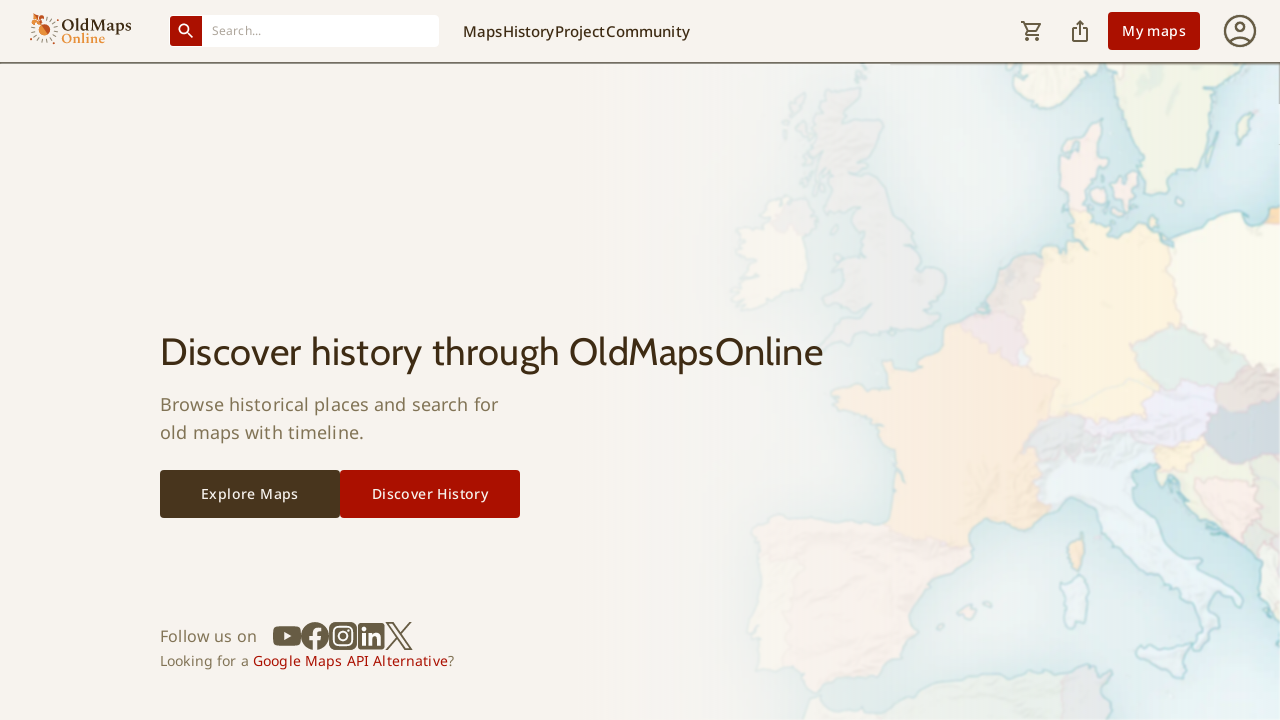

--- FILE ---
content_type: text/html; charset=utf-8
request_url: https://ntm.oldmapsonline.org/en/maps/a2944056-3a70-58c5-a411-c9891ddae543
body_size: 17854
content:
<!DOCTYPE html><html lang="en" style="overscroll-behavior-y:none"><head><script>(function(w,i,g){w[g]=w[g]||[];if(typeof w[g].push=='function')w[g].push(i)})
(window,'GTM-T6GHTWF','google_tags_first_party');</script><script>(function(w,d,s,l){w[l]=w[l]||[];(function(){w[l].push(arguments);})('set', 'developer_id.dYzg1YT', true);
		w[l].push({'gtm.start':new Date().getTime(),event:'gtm.js'});var f=d.getElementsByTagName(s)[0],
		j=d.createElement(s);j.async=true;j.src='/analytics/';
		f.parentNode.insertBefore(j,f);
		})(window,document,'script','dataLayer');</script><meta charSet="utf-8"/><meta name="viewport" content="width=device-width, initial-scale=1, minimum-scale=1, maximum-scale=1, viewport-fit=cover, user-scalable=no"/><link rel="stylesheet" href="/_next/static/css/6896baceed115929.css" data-precedence="next"/><link rel="stylesheet" href="/_next/static/css/6ee630cd453d6519.css" data-precedence="next"/><link rel="preload" as="script" fetchPriority="low" href="/_next/static/chunks/webpack-baa00a7a94f64bf0.js"/><script src="/_next/static/chunks/fd9d1056-5853db19777be825.js" async=""></script><script src="/_next/static/chunks/6997-0de77967880d1860.js" async=""></script><script src="/_next/static/chunks/main-app-eb5130139058a72a.js" async=""></script><script src="/_next/static/chunks/db062553-eb30b7dbe860bade.js" async=""></script><script src="/_next/static/chunks/05f6971a-3c3376974aa89c14.js" async=""></script><script src="/_next/static/chunks/b536a0f1-cc673ae86b8f44e5.js" async=""></script><script src="/_next/static/chunks/46be18a3-ed8f1ab5de98f89c.js" async=""></script><script src="/_next/static/chunks/aaea2bcf-cb503cd82fc38cf3.js" async=""></script><script src="/_next/static/chunks/5106a963-f4765c78cf8e1b93.js" async=""></script><script src="/_next/static/chunks/6210-56dc458a8b486bc7.js" async=""></script><script src="/_next/static/chunks/1778-3b83c3977d146c15.js" async=""></script><script src="/_next/static/chunks/7217-58e35c889d2e99c9.js" async=""></script><script src="/_next/static/chunks/6434-f1ba83ef6f4d8ff1.js" async=""></script><script src="/_next/static/chunks/2276-e40fce427f3b6ddb.js" async=""></script><script src="/_next/static/chunks/5496-f5795791062285fe.js" async=""></script><script src="/_next/static/chunks/5956-52ba4b6936b1ac8f.js" async=""></script><script src="/_next/static/chunks/7648-6aa8c0b74bd1968c.js" async=""></script><script src="/_next/static/chunks/8068-d63bfac6737af446.js" async=""></script><script src="/_next/static/chunks/1225-c6e627a67f052f8e.js" async=""></script><script src="/_next/static/chunks/5262-b5f77b7c83851ad6.js" async=""></script><script src="/_next/static/chunks/6464-95c58ffe69825c11.js" async=""></script><script src="/_next/static/chunks/7154-9fe6358b5ffd9e2c.js" async=""></script><script src="/_next/static/chunks/2311-968cbcdc9d1d9747.js" async=""></script><script src="/_next/static/chunks/7103-c6efae91283c30f3.js" async=""></script><script src="/_next/static/chunks/9390-6991df743e4b8170.js" async=""></script><script src="/_next/static/chunks/7736-1ac61c331c5763b1.js" async=""></script><script src="/_next/static/chunks/app/%5Blang%5D/(map)/@sidebar/maps/%5BmapId%5D/layout-97e3969016fedb79.js" async=""></script><script src="/_next/static/chunks/926-169d5e6429d3a7c3.js" async=""></script><script src="/_next/static/chunks/app/%5Blang%5D/(map)/maps/%5BmapId%5D/@bottomRightControls/(group)/layout-a64ebce7990cc094.js" async=""></script><script src="/_next/static/chunks/2003-dbe3fe26e1b5894b.js" async=""></script><script src="/_next/static/chunks/9527-ea69911257869eca.js" async=""></script><script src="/_next/static/chunks/1734-b813a494a021d118.js" async=""></script><script src="/_next/static/chunks/app/%5Blang%5D/(map)/maps/%5BmapId%5D/layout-97534f6d0f6005e6.js" async=""></script><script src="/_next/static/chunks/7155-2773612a92fe9f4a.js" async=""></script><script src="/_next/static/chunks/app/%5Blang%5D/(map)/layout-0db23f41009120e8.js" async=""></script><script src="/_next/static/chunks/app/%5Blang%5D/@header/maps/%5BmapId%5D/page-088539b406b9da75.js" async=""></script><script src="/_next/static/chunks/9755-fe2fed7fc39d86ff.js" async=""></script><script src="/_next/static/chunks/6957-ea0a0bd826c5f40e.js" async=""></script><script src="/_next/static/chunks/app/%5Blang%5D/@header/maps/%5BmapId%5D/layout-e059adc3d6521109.js" async=""></script><script src="/_next/static/chunks/7994-bbd5057652e98d4b.js" async=""></script><script src="/_next/static/chunks/5297-520ac5f25b3e3c51.js" async=""></script><script src="/_next/static/chunks/3897-4ce6c5ba6874755f.js" async=""></script><script src="/_next/static/chunks/app/%5Blang%5D/@header/layout-6d36f1b814a2656a.js" async=""></script><script src="/_next/static/chunks/2713-7d58f8114399c828.js" async=""></script><script src="/_next/static/chunks/5719-71a36769f86802fa.js" async=""></script><script src="/_next/static/chunks/9001-032a8cc721c61a18.js" async=""></script><script src="/_next/static/chunks/5717-447ae688747bf56c.js" async=""></script><script src="/_next/static/chunks/9414-ec81fffde7d38889.js" async=""></script><script src="/_next/static/chunks/8667-0dfd770c19543976.js" async=""></script><script src="/_next/static/chunks/1430-236cb87360ef875b.js" async=""></script><script src="/_next/static/chunks/1798-ecf7a45d9b378e0c.js" async=""></script><script src="/_next/static/chunks/2710-aa0f8d54defce057.js" async=""></script><script src="/_next/static/chunks/app/%5Blang%5D/layout-9402d80ecbed7451.js" async=""></script><script src="/_next/static/chunks/app/%5Blang%5D/(map)/maps/%5BmapId%5D/page-c8622f85a74b1f96.js" async=""></script><script src="/_next/static/chunks/app/%5Blang%5D/error-37feb7df33b2c193.js" async=""></script><script src="/_next/static/chunks/app/%5Blang%5D/not-found-7065693d1429a4f1.js" async=""></script><script src="https://accounts.google.com/gsi/client" async=""></script><meta name="google" content="notranslate"/><meta name="author" content="Klokan Technologies GmbH (https://www.klokantech.com/)"/><link rel="manifest" href="/manifest.json"/><meta name="apple-itunes-app" content="app-id=1017609581"/><meta name="theme-color" media="(prefers-color-scheme: light)" content="#F7F3EE"/><meta name="theme-color" media="(prefers-color-scheme: dark)" content="#3E2B13"/><meta name="msapplication-TileColor" content="#F7F3EE"/><meta name="application-name" content="Old Maps"/><meta name="apple-mobile-web-app-title" content="Old Maps"/><link rel="icon" type="image/x-icon" href="/favicon.ico"/><link rel="icon" type="image/png" sizes="16x16" href="/icons/favicon-16x16.png"/><link rel="icon" type="image/png" sizes="32x32" href="/icons/favicon-32x32.png"/><link rel="apple-touch-icon" href="/icons/apple-touch-icon.png"/><link rel="mask-icon" href="/icons/safari-pinned-tab.svg" color="#3E2B13"/><link rel="preload" as="font" type="font/woff2" href="/fonts/noto-sans-v42-latin_latin-ext-regular.woff2" crossorigin="anonymous"/><link rel="preload" as="font" type="font/woff2" href="/fonts/noto-sans-v42-latin_latin-ext-500.woff2" crossorigin="anonymous"/><link rel="preload" as="font" type="font/woff2" href="/fonts/cabin-v35-latin_latin-ext-regular.woff2" crossorigin="anonymous"/><link rel="preload" as="font" type="font/woff2" href="/fonts/cabin-v35-latin_latin-ext-500.woff2" crossorigin="anonymous"/><link rel="preload" as="image" href="/images/welcome_bg_dark.webp" media="(prefers-color-scheme: dark)" fetchPriority="high"/><link rel="preload" as="image" href="/images/welcome_bg_light.webp" media="(prefers-color-scheme: light)" fetchPriority="high"/><link rel="preload" as="image" href="/images/header_logo_dark_mode.svg" media="(prefers-color-scheme: dark)" fetchPriority="high"/><link rel="preload" as="image" href="/images/header_logo_light_mode.svg" media="(prefers-color-scheme: light)" fetchPriority="high"/><title>Unser Wissen von der Erde. Allgemeine Erdkunde und Länderkunde, herausgegeben unter fachmännischer Mitwirkung von A. Kirchhoff by KIRCHHOFF, Alfred. | OldMapsOnline.org</title><meta name="description" content="Map provided by The British Library. Author is KIRCHHOFF, Alfred.  . The easy-to-use getaway to historical maps in libraries around the world.."/><meta name="twitter:domain" content="www.oldmapsonline.org"/><link rel="canonical" href="https://www.oldmapsonline.org/en/maps/a2944056-3a70-58c5-a411-c9891ddae543"/><link rel="alternate" hrefLang="de" href="https://www.oldmapsonline.org/de/maps/a2944056-3a70-58c5-a411-c9891ddae543"/><link rel="alternate" hrefLang="ar" href="https://www.oldmapsonline.org/ar/maps/a2944056-3a70-58c5-a411-c9891ddae543"/><link rel="alternate" hrefLang="zh" href="https://www.oldmapsonline.org/zh/maps/a2944056-3a70-58c5-a411-c9891ddae543"/><link rel="alternate" hrefLang="cs" href="https://www.oldmapsonline.org/cs/maps/a2944056-3a70-58c5-a411-c9891ddae543"/><link rel="alternate" hrefLang="es" href="https://www.oldmapsonline.org/es/maps/a2944056-3a70-58c5-a411-c9891ddae543"/><link rel="alternate" hrefLang="fr" href="https://www.oldmapsonline.org/fr/maps/a2944056-3a70-58c5-a411-c9891ddae543"/><link rel="alternate" hrefLang="it" href="https://www.oldmapsonline.org/it/maps/a2944056-3a70-58c5-a411-c9891ddae543"/><link rel="alternate" hrefLang="ja" href="https://www.oldmapsonline.org/ja/maps/a2944056-3a70-58c5-a411-c9891ddae543"/><link rel="alternate" hrefLang="nl" href="https://www.oldmapsonline.org/nl/maps/a2944056-3a70-58c5-a411-c9891ddae543"/><link rel="alternate" hrefLang="pl" href="https://www.oldmapsonline.org/pl/maps/a2944056-3a70-58c5-a411-c9891ddae543"/><link rel="alternate" hrefLang="pt" href="https://www.oldmapsonline.org/pt/maps/a2944056-3a70-58c5-a411-c9891ddae543"/><link rel="alternate" hrefLang="x-default" href="https://www.oldmapsonline.org/en/maps/a2944056-3a70-58c5-a411-c9891ddae543"/><meta property="og:title" content="Unser Wissen von der Erde. Allgemeine Erdkunde und Länderkunde, herausgegeben unter fachmännischer Mitwirkung von A. Kirchhoff by KIRCHHOFF, Alfred. | OldMapsOnline.org"/><meta property="og:description" content="Map provided by The British Library. Author is KIRCHHOFF, Alfred.  . The easy-to-use getaway to historical maps in libraries around the world.."/><meta property="og:url" content="https://www.oldmapsonline.org/en/maps/a2944056-3a70-58c5-a411-c9891ddae543"/><meta property="og:site_name" content="OldMapsOnline"/><meta property="og:image" content="https://www.oldmapsonline.org/images/omo_share_img.jpg"/><meta property="og:image:width" content="1200"/><meta property="og:image:height" content="630"/><meta property="og:type" content="website"/><meta name="twitter:card" content="summary_large_image"/><meta name="twitter:site" content="@OldMapsOnline"/><meta name="twitter:creator" content="@OldMapsOnline"/><meta name="twitter:title" content="Unser Wissen von der Erde. Allgemeine Erdkunde und Länderkunde, herausgegeben unter fachmännischer Mitwirkung von A. Kirchhoff by KIRCHHOFF, Alfred. | OldMapsOnline.org"/><meta name="twitter:description" content="Map provided by The British Library. Author is KIRCHHOFF, Alfred.  . The easy-to-use getaway to historical maps in libraries around the world.."/><meta name="twitter:image" content="https://www.oldmapsonline.org/images/omo_share_img.jpg"/><script src="/_next/static/chunks/polyfills-42372ed130431b0a.js" noModule=""></script><style data-emotion="css-global jwvgnf">:root{--mui-shape-borderRadius:4px;--mui-shadows-0:none;--mui-shadows-1:0px 2px 1px -1px rgba(0,0,0,0.2),0px 1px 1px 0px rgba(0,0,0,0.14),0px 1px 3px 0px rgba(0,0,0,0.12);--mui-shadows-2:0px 3px 1px -2px rgba(0,0,0,0.2),0px 2px 2px 0px rgba(0,0,0,0.14),0px 1px 5px 0px rgba(0,0,0,0.12);--mui-shadows-3:0px 3px 3px -2px rgba(0,0,0,0.2),0px 3px 4px 0px rgba(0,0,0,0.14),0px 1px 8px 0px rgba(0,0,0,0.12);--mui-shadows-4:0px 2px 4px -1px rgba(0,0,0,0.2),0px 4px 5px 0px rgba(0,0,0,0.14),0px 1px 10px 0px rgba(0,0,0,0.12);--mui-shadows-5:0px 3px 5px -1px rgba(0,0,0,0.2),0px 5px 8px 0px rgba(0,0,0,0.14),0px 1px 14px 0px rgba(0,0,0,0.12);--mui-shadows-6:0px 3px 5px -1px rgba(0,0,0,0.2),0px 6px 10px 0px rgba(0,0,0,0.14),0px 1px 18px 0px rgba(0,0,0,0.12);--mui-shadows-7:0px 4px 5px -2px rgba(0,0,0,0.2),0px 7px 10px 1px rgba(0,0,0,0.14),0px 2px 16px 1px rgba(0,0,0,0.12);--mui-shadows-8:0px 5px 5px -3px rgba(0,0,0,0.2),0px 8px 10px 1px rgba(0,0,0,0.14),0px 3px 14px 2px rgba(0,0,0,0.12);--mui-shadows-9:0px 5px 6px -3px rgba(0,0,0,0.2),0px 9px 12px 1px rgba(0,0,0,0.14),0px 3px 16px 2px rgba(0,0,0,0.12);--mui-shadows-10:0px 6px 6px -3px rgba(0,0,0,0.2),0px 10px 14px 1px rgba(0,0,0,0.14),0px 4px 18px 3px rgba(0,0,0,0.12);--mui-shadows-11:0px 6px 7px -4px rgba(0,0,0,0.2),0px 11px 15px 1px rgba(0,0,0,0.14),0px 4px 20px 3px rgba(0,0,0,0.12);--mui-shadows-12:0px 7px 8px -4px rgba(0,0,0,0.2),0px 12px 17px 2px rgba(0,0,0,0.14),0px 5px 22px 4px rgba(0,0,0,0.12);--mui-shadows-13:0px 7px 8px -4px rgba(0,0,0,0.2),0px 13px 19px 2px rgba(0,0,0,0.14),0px 5px 24px 4px rgba(0,0,0,0.12);--mui-shadows-14:0px 7px 9px -4px rgba(0,0,0,0.2),0px 14px 21px 2px rgba(0,0,0,0.14),0px 5px 26px 4px rgba(0,0,0,0.12);--mui-shadows-15:0px 8px 9px -5px rgba(0,0,0,0.2),0px 15px 22px 2px rgba(0,0,0,0.14),0px 6px 28px 5px rgba(0,0,0,0.12);--mui-shadows-16:0px 8px 10px -5px rgba(0,0,0,0.2),0px 16px 24px 2px rgba(0,0,0,0.14),0px 6px 30px 5px rgba(0,0,0,0.12);--mui-shadows-17:0px 8px 11px -5px rgba(0,0,0,0.2),0px 17px 26px 2px rgba(0,0,0,0.14),0px 6px 32px 5px rgba(0,0,0,0.12);--mui-shadows-18:0px 9px 11px -5px rgba(0,0,0,0.2),0px 18px 28px 2px rgba(0,0,0,0.14),0px 7px 34px 6px rgba(0,0,0,0.12);--mui-shadows-19:0px 9px 12px -6px rgba(0,0,0,0.2),0px 19px 29px 2px rgba(0,0,0,0.14),0px 7px 36px 6px rgba(0,0,0,0.12);--mui-shadows-20:0px 10px 13px -6px rgba(0,0,0,0.2),0px 20px 31px 3px rgba(0,0,0,0.14),0px 8px 38px 7px rgba(0,0,0,0.12);--mui-shadows-21:0px 10px 13px -6px rgba(0,0,0,0.2),0px 21px 33px 3px rgba(0,0,0,0.14),0px 8px 40px 7px rgba(0,0,0,0.12);--mui-shadows-22:0px 10px 14px -6px rgba(0,0,0,0.2),0px 22px 35px 3px rgba(0,0,0,0.14),0px 8px 42px 7px rgba(0,0,0,0.12);--mui-shadows-23:0px 11px 14px -7px rgba(0,0,0,0.2),0px 23px 36px 3px rgba(0,0,0,0.14),0px 9px 44px 8px rgba(0,0,0,0.12);--mui-shadows-24:0px 11px 15px -7px rgba(0,0,0,0.2),0px 24px 38px 3px rgba(0,0,0,0.14),0px 9px 46px 8px rgba(0,0,0,0.12);--mui-zIndex-mobileStepper:1000;--mui-zIndex-fab:1050;--mui-zIndex-speedDial:1050;--mui-zIndex-appBar:1100;--mui-zIndex-drawer:1200;--mui-zIndex-modal:1300;--mui-zIndex-snackbar:1400;--mui-zIndex-tooltip:1500;}</style><style data-emotion="css-global 1xdlopg">:root,[data-mui-color-scheme="light"]{--mui-palette-primary-light:#F7F3EE;--mui-palette-primary-main:#48351D;--mui-palette-primary-dark:#3E2B13;--mui-palette-primary-contrastText:#FFFFFF;--mui-palette-primary-4p:#48351D0A;--mui-palette-primary-8p:#48351D14;--mui-palette-primary-12p:#48351D1F;--mui-palette-primary-30p:#48351D4D;--mui-palette-primary-30pRipple:#A39B8B4D;--mui-palette-primary-50p:#48351D80;--mui-palette-primary-mainChannel:72 53 29;--mui-palette-primary-lightChannel:247 243 238;--mui-palette-primary-darkChannel:62 43 19;--mui-palette-primary-contrastTextChannel:255 255 255;--mui-palette-secondary-light:#FE9E98;--mui-palette-secondary-main:#AB1000;--mui-palette-secondary-dark:#960E00;--mui-palette-secondary-contrastText:#FFFFFF;--mui-palette-secondary-lighter:#C3665C;--mui-palette-secondary-darker:#BE501F;--mui-palette-secondary-4p:#AB10000A;--mui-palette-secondary-8p:#AB100014;--mui-palette-secondary-12p:#AB10001F;--mui-palette-secondary-30p:#AB10004D;--mui-palette-secondary-30pRipple:#AB10004D;--mui-palette-secondary-50p:#AB100080;--mui-palette-secondary-mainChannel:171 16 0;--mui-palette-secondary-lightChannel:254 158 152;--mui-palette-secondary-darkChannel:150 14 0;--mui-palette-secondary-contrastTextChannel:255 255 255;--mui-palette-error-light:#EF5350;--mui-palette-error-main:#D32F2F;--mui-palette-error-dark:#C62828;--mui-palette-error-contrastText:#FFFFFF;--mui-palette-error-4p:#D32F2F0A;--mui-palette-error-8p:#D32F2F16;--mui-palette-error-12p:#D32F2F1F;--mui-palette-error-30p:#D32F2F4D;--mui-palette-error-30pRipple:#D32F2F4D;--mui-palette-error-50p:#D32F2F80;--mui-palette-error-160p:#541313;--mui-palette-error-190p:#fbeaea;--mui-palette-error-mainChannel:211 47 47;--mui-palette-error-lightChannel:239 83 80;--mui-palette-error-darkChannel:198 40 40;--mui-palette-error-contrastTextChannel:255 255 255;--mui-palette-warning-light:#FF9800;--mui-palette-warning-main:#ED6C02;--mui-palette-warning-dark:#E65100;--mui-palette-warning-contrastText:#FFFFFF;--mui-palette-warning-4p:#ED6C020A;--mui-palette-warning-8p:#ED6C0216;--mui-palette-warning-12p:#ED6C021F;--mui-palette-warning-30p:#ED6C024D;--mui-palette-warning-30pRipple:#ED6C024D;--mui-palette-warning-50p:#ED6C0280;--mui-palette-warning-160p:#5f2b01;--mui-palette-warning-190p:#fdf0e5;--mui-palette-warning-mainChannel:237 108 2;--mui-palette-warning-lightChannel:255 152 0;--mui-palette-warning-darkChannel:230 81 0;--mui-palette-warning-contrastTextChannel:255 255 255;--mui-palette-info-light:#03A9F4;--mui-palette-info-main:#0288D1;--mui-palette-info-dark:#01579B;--mui-palette-info-contrastText:#FFFFFF;--mui-palette-info-4p:#0288D10A;--mui-palette-info-8p:#0288D116;--mui-palette-info-12p:#0288D11F;--mui-palette-info-30p:#0288D14D;--mui-palette-info-30pRipple:#0288D14D;--mui-palette-info-50p:#0288D180;--mui-palette-info-160p:#013654;--mui-palette-info-190p:#e5f3fa;--mui-palette-info-mainChannel:2 136 209;--mui-palette-info-lightChannel:3 169 244;--mui-palette-info-darkChannel:1 87 155;--mui-palette-info-contrastTextChannel:255 255 255;--mui-palette-success-light:#4CAF50;--mui-palette-success-main:#2E7D32;--mui-palette-success-dark:#1B5E20;--mui-palette-success-contrastText:#FFFFFF;--mui-palette-success-4p:#2E7D320A;--mui-palette-success-8p:#2E7D3216;--mui-palette-success-12p:#2E7D321F;--mui-palette-success-30p:#2E7D324D;--mui-palette-success-30pRipple:#2E7D324D;--mui-palette-success-50p:#2E7D3280;--mui-palette-success-160p:#123214;--mui-palette-success-190p:#eaf2ea;--mui-palette-success-mainChannel:46 125 50;--mui-palette-success-lightChannel:76 175 80;--mui-palette-success-darkChannel:27 94 32;--mui-palette-success-contrastTextChannel:255 255 255;--mui-palette-action-active:#675C44;--mui-palette-action-activatedOpacity:1;--mui-palette-action-hover:#F3F2F0;--mui-palette-action-hoverOpacity:0.04;--mui-palette-action-selected:rgba(146, 137, 118, 0.08);--mui-palette-action-selectedOpacity:0.08;--mui-palette-action-disabled:rgba(0, 0, 0, 0.26);--mui-palette-action-disabledOpacity:0.26;--mui-palette-action-disabledBackground:rgba(221, 217, 211, 0.5);--mui-palette-action-focus:rgba(72, 53, 29, 0.12);--mui-palette-action-focusOpacity:0.12;--mui-palette-action-activeChannel:103 92 68;--mui-palette-action-selectedChannel:146 137 118;--mui-palette-text-primary:#3E2B13;--mui-palette-text-secondary:#817355;--mui-palette-text-disabled:#3E2B1340;--mui-palette-text-button:#F7F3EE;--mui-palette-text-light:#CBBCAB;--mui-palette-text-lightChannel:203 188 171;--mui-palette-text-primaryChannel:62 43 19;--mui-palette-text-secondaryChannel:129 115 85;--mui-palette-background-default:#FCFCFA;--mui-palette-background-paper:#FCFCFA;--mui-palette-background-light:#696253;--mui-palette-background-lighter:#FFFFFF;--mui-palette-background-defaultChannel:252 252 250;--mui-palette-background-paperChannel:252 252 250;--mui-palette-background-lightChannel:105 98 83;--mui-palette-divider:#A39B8B;--mui-palette-misc-advancedSearchButton:#F4F1EC;--mui-palette-misc-advancedSearchOutlinedButton:#AD9E8B;--mui-palette-misc-advancedSearchFont:#3E2B13;--mui-palette-misc-alertBackgroung:#EAF2FF;--mui-palette-misc-alertColor:#0F3654;--mui-palette-misc-alertIcon:#0288D1;--mui-palette-misc-backgroundLight:#696253;--mui-palette-misc-chipBackgroundActive:#C3665C;--mui-palette-misc-clearButton:#F4F1EC;--mui-palette-misc-couponBackground:#E7F4E8;--mui-palette-misc-discoverHistoryButton:#AB1000;--mui-palette-misc-discoverHistoryHoverButton:#960E00;--mui-palette-misc-exploreMapsButton:#48351D;--mui-palette-misc-exploreMapsHoverButton:#3E2B13;--mui-palette-misc-fontLight:#F7F3EE;--mui-palette-misc-headerDivider:#696253;--mui-palette-misc-interaction:#AB1000;--mui-palette-misc-interactionNavLink:#AB1000;--mui-palette-misc-mapCtrlHover:#EEEDEC;--mui-palette-misc-newsDivider:#C1B2A1;--mui-palette-misc-outlineBorder:#48351D3B;--mui-palette-misc-standardInputLine:#48351D6B;--mui-palette-misc-tagButtonActive:#C1B2A1;--mui-palette-misc-userMenuActionButton:#48351D;--mui-palette-tabs-tabUnselected:#5E4D38;--mui-palette-toggleButton-toggleButtonSelected:#3E2B13;--mui-palette-toggleButton-toggleButtonUnselected:#48351D;--mui-palette-toggleButton-toggleButtonBackground:#F4F1EC;--mui-palette-tooltip-background:#48351D;--mui-palette-tooltip-font:#FCFCFA;--mui-palette-icons-mapCtrlZoomIn:url(data:image/svg+xml,%3Csvg%20width%3D%2224%22%20height%3D%2224%22%20viewBox%3D%220%200%2024%2024%22%20xmlns%3D%22http%3A%2F%2Fwww.w3.org%2F2000%2Fsvg%22%3E%0A%3Cpath%20d%3D%22M11.125%2012.8625H5.25V11.1125H11.125V5.23755H12.875V11.1125H18.75V12.8625H12.875V18.7375H11.125V12.8625Z%22%20fill%3D%22%233E2B13%22%2F%3E%0A%3C%2Fsvg%3E);--mui-palette-icons-mapCtrlZoomOut:url(data:image/svg+xml,%3Csvg%20width%3D%2224%22%20height%3D%2224%22%20viewBox%3D%220%200%2024%2024%22%20xmlns%3D%22http%3A%2F%2Fwww.w3.org%2F2000%2Fsvg%22%3E%0A%3Cpath%20d%3D%22M5.25%2012.8625V11.1125H18.75V12.8625H5.25Z%22%20fill%3D%22%233E2B13%22%2F%3E%0A%3C%2Fsvg%3E);--mui-palette-icons-mapCtrlCompassSvg:url(data:image/svg+xml,%3C%3Fxml%20version%3D%221.0%22%20encoding%3D%22UTF-8%22%3F%3E%0A%20%20%20%20%3Csvg%20xmlns%3D%22http%3A%2F%2Fwww.w3.org%2F2000%2Fsvg%22%20width%3D%2224%22%20height%3D%2224%22%20viewBox%3D%220%200%2024%2024%22%3E%0A%20%20%20%20%20%20%3Cpath%20d%3D%22M%208%2012%20l%204%20-8%204%208%20h%20-8%20z%22%20fill%3D%22%233E2B13%22%3E%3C%2Fpath%3E%0A%20%20%20%20%20%20%3Cpath%20id%3D%22south%22%20d%3D%22M%208%2012%20l%204%208%204%20-8%20h%20-8%20z%22%20fill%3D%22%23817355%22%3E%3C%2Fpath%3E%0A%20%20%20%20%20%20%3Ccircle%20cx%3D%2212%22%20cy%3D%2212%22%20r%3D%221.5%22%20fill%3D%22%23fff%22%3E%3C%2Fcircle%3E%0A%20%20%20%20%3C%2Fsvg%3E%0A%20%20);--mui-palette-common-black:#000;--mui-palette-common-white:#fff;--mui-palette-common-background:#fff;--mui-palette-common-onBackground:#000;--mui-palette-common-backgroundChannel:255 255 255;--mui-palette-common-onBackgroundChannel:0 0 0;--mui-palette-grey-50:#fafafa;--mui-palette-grey-100:#f5f5f5;--mui-palette-grey-200:#eeeeee;--mui-palette-grey-300:#e0e0e0;--mui-palette-grey-400:#bdbdbd;--mui-palette-grey-500:#9e9e9e;--mui-palette-grey-600:#757575;--mui-palette-grey-700:#616161;--mui-palette-grey-800:#424242;--mui-palette-grey-900:#212121;--mui-palette-grey-A100:#f5f5f5;--mui-palette-grey-A200:#eeeeee;--mui-palette-grey-A400:#bdbdbd;--mui-palette-grey-A700:#616161;--mui-palette-Alert-errorColor:rgb(95, 33, 32);--mui-palette-Alert-infoColor:rgb(1, 67, 97);--mui-palette-Alert-successColor:rgb(30, 70, 32);--mui-palette-Alert-warningColor:rgb(102, 60, 0);--mui-palette-Alert-errorFilledBg:var(--mui-palette-error-main, #D32F2F);--mui-palette-Alert-infoFilledBg:var(--mui-palette-info-main, #0288D1);--mui-palette-Alert-successFilledBg:var(--mui-palette-success-main, #2E7D32);--mui-palette-Alert-warningFilledBg:var(--mui-palette-warning-main, #ED6C02);--mui-palette-Alert-errorFilledColor:#fff;--mui-palette-Alert-infoFilledColor:#fff;--mui-palette-Alert-successFilledColor:#fff;--mui-palette-Alert-warningFilledColor:#fff;--mui-palette-Alert-errorStandardBg:rgb(253, 237, 237);--mui-palette-Alert-infoStandardBg:rgb(229, 246, 253);--mui-palette-Alert-successStandardBg:rgb(237, 247, 237);--mui-palette-Alert-warningStandardBg:rgb(255, 244, 229);--mui-palette-Alert-errorIconColor:var(--mui-palette-error-main, #D32F2F);--mui-palette-Alert-infoIconColor:var(--mui-palette-info-main, #0288D1);--mui-palette-Alert-successIconColor:var(--mui-palette-success-main, #2E7D32);--mui-palette-Alert-warningIconColor:var(--mui-palette-warning-main, #ED6C02);--mui-palette-AppBar-defaultBg:var(--mui-palette-grey-100, #f5f5f5);--mui-palette-Avatar-defaultBg:var(--mui-palette-grey-400, #bdbdbd);--mui-palette-Button-inheritContainedBg:var(--mui-palette-grey-300, #e0e0e0);--mui-palette-Button-inheritContainedHoverBg:var(--mui-palette-grey-A100, #f5f5f5);--mui-palette-Chip-defaultBorder:var(--mui-palette-grey-400, #bdbdbd);--mui-palette-Chip-defaultAvatarColor:var(--mui-palette-grey-700, #616161);--mui-palette-Chip-defaultIconColor:var(--mui-palette-grey-700, #616161);--mui-palette-FilledInput-bg:rgba(0, 0, 0, 0.06);--mui-palette-FilledInput-hoverBg:rgba(0, 0, 0, 0.09);--mui-palette-FilledInput-disabledBg:rgba(0, 0, 0, 0.12);--mui-palette-LinearProgress-primaryBg:rgb(185, 178, 169);--mui-palette-LinearProgress-secondaryBg:rgb(223, 164, 158);--mui-palette-LinearProgress-errorBg:rgb(238, 175, 175);--mui-palette-LinearProgress-infoBg:rgb(158, 209, 237);--mui-palette-LinearProgress-successBg:rgb(175, 205, 177);--mui-palette-LinearProgress-warningBg:rgb(248, 199, 158);--mui-palette-Skeleton-bg:rgba(var(--mui-palette-text-primaryChannel, undefined) / 0.11);--mui-palette-Slider-primaryTrack:rgb(185, 178, 169);--mui-palette-Slider-secondaryTrack:rgb(223, 164, 158);--mui-palette-Slider-errorTrack:rgb(238, 175, 175);--mui-palette-Slider-infoTrack:rgb(158, 209, 237);--mui-palette-Slider-successTrack:rgb(175, 205, 177);--mui-palette-Slider-warningTrack:rgb(248, 199, 158);--mui-palette-SnackbarContent-bg:rgb(50, 50, 49);--mui-palette-SnackbarContent-color:#fff;--mui-palette-SpeedDialAction-fabHoverBg:rgb(214, 214, 212);--mui-palette-StepConnector-border:var(--mui-palette-grey-400, #bdbdbd);--mui-palette-StepContent-border:var(--mui-palette-grey-400, #bdbdbd);--mui-palette-Switch-defaultColor:var(--mui-palette-common-white, #fff);--mui-palette-Switch-defaultDisabledColor:var(--mui-palette-grey-100, #f5f5f5);--mui-palette-Switch-primaryDisabledColor:rgb(185, 178, 169);--mui-palette-Switch-secondaryDisabledColor:rgb(223, 164, 158);--mui-palette-Switch-errorDisabledColor:rgb(238, 175, 175);--mui-palette-Switch-infoDisabledColor:rgb(158, 209, 237);--mui-palette-Switch-successDisabledColor:rgb(175, 205, 177);--mui-palette-Switch-warningDisabledColor:rgb(248, 199, 158);--mui-palette-TableCell-border:rgba(243, 243, 241, 1);--mui-palette-Tooltip-bg:rgba(97, 97, 97, 0.92);--mui-palette-dividerChannel:163 155 139;--mui-opacity-inputPlaceholder:0.42;--mui-opacity-inputUnderline:0.42;--mui-opacity-switchTrackDisabled:0.12;--mui-opacity-switchTrack:0.38;}</style><style data-emotion="css-global rudvj4">[data-mui-color-scheme="dark"]{--mui-palette-primary-light:#3E2B13;--mui-palette-primary-main:#857460;--mui-palette-primary-dark:#AF9C86;--mui-palette-primary-contrastText:#FFFFFF;--mui-palette-primary-4p:#837A6E10;--mui-palette-primary-8p:#837A6E14;--mui-palette-primary-12p:#837A6E1F;--mui-palette-primary-30p:#837A6E4D;--mui-palette-primary-30pRipple:#837A6E4D;--mui-palette-primary-50p:#837A6E80;--mui-palette-primary-mainChannel:133 116 96;--mui-palette-primary-lightChannel:62 43 19;--mui-palette-primary-darkChannel:175 156 134;--mui-palette-primary-contrastTextChannel:255 255 255;--mui-palette-secondary-light:#F0BAA2;--mui-palette-secondary-main:#E46449;--mui-palette-secondary-dark:#8F3C17;--mui-palette-secondary-contrastText:#FBF7EB;--mui-palette-secondary-lighter:#E7903A;--mui-palette-secondary-darker:#BE501F;--mui-palette-secondary-4p:#CE93D810;--mui-palette-secondary-8p:#CE93D814;--mui-palette-secondary-12p:#CE93D81F;--mui-palette-secondary-30p:#CE93D84D;--mui-palette-secondary-30pRipple:#CE93D84D;--mui-palette-secondary-50p:#CE93D880;--mui-palette-secondary-mainChannel:228 100 73;--mui-palette-secondary-lightChannel:240 186 162;--mui-palette-secondary-darkChannel:143 60 23;--mui-palette-secondary-contrastTextChannel:251 247 235;--mui-palette-error-light:#E57373;--mui-palette-error-main:#F44336;--mui-palette-error-dark:#D32F2F;--mui-palette-error-contrastText:#FFFFFF;--mui-palette-error-4p:#D32F2F10;--mui-palette-error-8p:#D32F2F14;--mui-palette-error-12p:#D32F2F1F;--mui-palette-error-30p:#D32F2F4D;--mui-palette-error-30pRipple:#D32F2F4D;--mui-palette-error-50p:#D32F2F80;--mui-palette-error-160p:#edacac;--mui-palette-error-190p:#190706;--mui-palette-error-mainChannel:244 67 54;--mui-palette-error-lightChannel:229 115 115;--mui-palette-error-darkChannel:211 47 47;--mui-palette-error-contrastTextChannel:255 255 255;--mui-palette-warning-light:#FFB74D;--mui-palette-warning-main:#FFA726;--mui-palette-warning-dark:#F57C00;--mui-palette-warning-contrastText:#000000DE;--mui-palette-warning-4p:#FFA72610;--mui-palette-warning-8p:#FFA72614;--mui-palette-warning-12p:#FFA7261F;--mui-palette-warning-30p:#FFA7264D;--mui-palette-warning-30pRipple:#FFA7264D;--mui-palette-warning-50p:#FFA72680;--mui-palette-warning-160p:#ffdca8;--mui-palette-warning-190p:#1a1104;--mui-palette-warning-mainChannel:255 167 38;--mui-palette-warning-lightChannel:255 183 77;--mui-palette-warning-darkChannel:245 124 0;--mui-palette-warning-contrastTextChannel:0 0 0;--mui-palette-info-light:#4FC3F7;--mui-palette-info-main:#29B6F6;--mui-palette-info-dark:#0288D1;--mui-palette-info-contrastText:#000000DE;--mui-palette-info-4p:#0288D110;--mui-palette-info-8p:#0288D114;--mui-palette-info-12p:#0288D11F;--mui-palette-info-30p:#0288D14D;--mui-palette-info-30pRipple:#0288D14D;--mui-palette-info-50p:#0288D180;--mui-palette-info-160p:#9acfed;--mui-palette-info-190p:#000e15;--mui-palette-info-mainChannel:41 182 246;--mui-palette-info-lightChannel:79 195 247;--mui-palette-info-darkChannel:2 136 209;--mui-palette-info-contrastTextChannel:0 0 0;--mui-palette-success-light:#81C784;--mui-palette-success-main:#66BB6A;--mui-palette-success-dark:#388E3C;--mui-palette-success-contrastText:#000000DE;--mui-palette-success-4p:#66BB6A14;--mui-palette-success-8p:#66BB6A14;--mui-palette-success-12p:#66BB6A1F;--mui-palette-success-30p:#66BB6A4D;--mui-palette-success-30pRipple:#66BB6A4D;--mui-palette-success-50p:#66BB6A80;--mui-palette-success-160p:#c2e4c3;--mui-palette-success-190p:#0a130b;--mui-palette-success-mainChannel:102 187 106;--mui-palette-success-lightChannel:129 199 132;--mui-palette-success-darkChannel:56 142 60;--mui-palette-success-contrastTextChannel:0 0 0;--mui-palette-action-active:#DFD5CB;--mui-palette-action-activatedOpacity:1;--mui-palette-action-hover:rgba(241, 238, 233, 0.08);--mui-palette-action-hoverOpacity:0.08;--mui-palette-action-selected:rgba(255, 255, 255, 0.16);--mui-palette-action-selectedOpacity:0.16;--mui-palette-action-disabled:rgba(255, 255, 255, 0.15);--mui-palette-action-disabledOpacity:0.15;--mui-palette-action-disabledBackground:rgba(131, 122, 110, 0.2);--mui-palette-action-focus:rgba(255, 255, 255, 0.12);--mui-palette-action-focusOpacity:0.12;--mui-palette-action-activeChannel:223 213 203;--mui-palette-action-selectedChannel:255 255 255;--mui-palette-text-primary:#D5CBBF;--mui-palette-text-secondary:#C1B2A1CC;--mui-palette-text-disabled:#C1B2A140;--mui-palette-text-button:#F7F3EE;--mui-palette-text-light:#CBBCAB;--mui-palette-text-icon:rgba(255, 255, 255, 0.5);--mui-palette-text-lightChannel:203 188 171;--mui-palette-text-primaryChannel:213 203 191;--mui-palette-text-secondaryChannel:193 178 161;--mui-palette-background-default:#48351D;--mui-palette-background-paper:#48351D;--mui-palette-background-light:#AD9E8B;--mui-palette-background-lighter:#5B4B36;--mui-palette-background-defaultChannel:72 53 29;--mui-palette-background-paperChannel:72 53 29;--mui-palette-background-lightChannel:173 158 139;--mui-palette-divider:#8A837B;--mui-palette-misc-advancedSearchButton:#B5A898;--mui-palette-misc-advancedSearchOutlinedButton:#AD9E8B;--mui-palette-misc-advancedSearchFont:#F7F3EE;--mui-palette-misc-alertBackgroung:#344E53;--mui-palette-misc-alertColor:#9ACFED;--mui-palette-misc-alertIcon:#29B6F6;--mui-palette-misc-backgroundLight:#63533F;--mui-palette-misc-chipBackgroundActive:#E46449;--mui-palette-misc-clearButton:#E3DBCF;--mui-palette-misc-couponBackground:#180B17;--mui-palette-misc-discoverHistoryButton:#FFA726;--mui-palette-misc-discoverHistoryHoverButton:#F57C00;--mui-palette-misc-exploreMapsButton:#BE501F;--mui-palette-misc-exploreMapsHoverButton:#8F3C17;--mui-palette-misc-fontLight:#F7F3EE;--mui-palette-misc-headerDivider:#DACFC3;--mui-palette-misc-interaction:#E7903A;--mui-palette-misc-interactionNavLink:#E46449;--mui-palette-misc-mapCtrlHover:#362816;--mui-palette-misc-newsDivider:#675C44;--mui-palette-misc-outlineBorder:#FFFFFF3B;--mui-palette-misc-standardInputLine:#FFFFFF6B;--mui-palette-misc-tagButtonActive:#675C44;--mui-palette-misc-userMenuActionButton:#F7F3EE;--mui-palette-tabs-tabUnselected:#CBBCAB;--mui-palette-toggleButton-toggleButtonSelected:#675C44;--mui-palette-toggleButton-toggleButtonUnselected:#F7F3EE;--mui-palette-toggleButton-toggleButtonBackground:#E3DBCF;--mui-palette-tooltip-background:#F7F3EE;--mui-palette-tooltip-font:#3E2B13;--mui-palette-icons-mapCtrlZoomIn:url(data:image/svg+xml,%3Csvg%20width%3D%2224%22%20height%3D%2224%22%20viewBox%3D%220%200%2024%2024%22%20xmlns%3D%22http%3A%2F%2Fwww.w3.org%2F2000%2Fsvg%22%3E%0A%3Cpath%20d%3D%22M11.125%2012.8625H5.25V11.1125H11.125V5.23755H12.875V11.1125H18.75V12.8625H12.875V18.7375H11.125V12.8625Z%22%20fill%3D%22%23D5CBBF%22%2F%3E%0A%3C%2Fsvg%3E);--mui-palette-icons-mapCtrlZoomOut:url(data:image/svg+xml,%3Csvg%20width%3D%2224%22%20height%3D%2224%22%20viewBox%3D%220%200%2024%2024%22%20xmlns%3D%22http%3A%2F%2Fwww.w3.org%2F2000%2Fsvg%22%3E%0A%3Cpath%20d%3D%22M5.25%2012.8625V11.1125H18.75V12.8625H5.25Z%22%20fill%3D%22%23D5CBBF%22%2F%3E%0A%3C%2Fsvg%3E);--mui-palette-icons-mapCtrlCompassSvg:url(data:image/svg+xml,%3C%3Fxml%20version%3D%221.0%22%20encoding%3D%22UTF-8%22%3F%3E%0A%20%20%20%20%3Csvg%20xmlns%3D%22http%3A%2F%2Fwww.w3.org%2F2000%2Fsvg%22%20width%3D%2224%22%20height%3D%2224%22%20viewBox%3D%220%200%2024%2024%22%3E%0A%20%20%20%20%20%20%3Cpath%20d%3D%22M%208%2012%20l%204%20-8%204%208%20h%20-8%20z%22%20fill%3D%22%23D5CBBF%22%3E%3C%2Fpath%3E%0A%20%20%20%20%20%20%3Cpath%20id%3D%22south%22%20d%3D%22M%208%2012%20l%204%208%204%20-8%20h%20-8%20z%22%20fill%3D%22%23C1B2A1CC%22%3E%3C%2Fpath%3E%0A%20%20%20%20%20%20%3Ccircle%20cx%3D%2212%22%20cy%3D%2212%22%20r%3D%221.5%22%20fill%3D%22%23000%22%3E%3C%2Fcircle%3E%0A%20%20%20%20%3C%2Fsvg%3E%0A%20%20);--mui-palette-alert-success:#525D34;--mui-palette-alert-info:#344E53;--mui-palette-alert-warning:#7F571F;--mui-palette-alert-error:#723322;--mui-palette-common-black:#000;--mui-palette-common-white:#fff;--mui-palette-common-background:#000;--mui-palette-common-onBackground:#fff;--mui-palette-common-backgroundChannel:0 0 0;--mui-palette-common-onBackgroundChannel:255 255 255;--mui-palette-grey-50:#fafafa;--mui-palette-grey-100:#f5f5f5;--mui-palette-grey-200:#eeeeee;--mui-palette-grey-300:#e0e0e0;--mui-palette-grey-400:#bdbdbd;--mui-palette-grey-500:#9e9e9e;--mui-palette-grey-600:#757575;--mui-palette-grey-700:#616161;--mui-palette-grey-800:#424242;--mui-palette-grey-900:#212121;--mui-palette-grey-A100:#f5f5f5;--mui-palette-grey-A200:#eeeeee;--mui-palette-grey-A400:#bdbdbd;--mui-palette-grey-A700:#616161;--mui-palette-Alert-errorColor:rgb(244, 199, 199);--mui-palette-Alert-infoColor:rgb(184, 231, 251);--mui-palette-Alert-successColor:rgb(204, 232, 205);--mui-palette-Alert-warningColor:rgb(255, 226, 183);--mui-palette-Alert-errorFilledBg:var(--mui-palette-error-dark, #D32F2F);--mui-palette-Alert-infoFilledBg:var(--mui-palette-info-dark, #0288D1);--mui-palette-Alert-successFilledBg:var(--mui-palette-success-dark, #388E3C);--mui-palette-Alert-warningFilledBg:var(--mui-palette-warning-dark, #F57C00);--mui-palette-Alert-errorFilledColor:#fff;--mui-palette-Alert-infoFilledColor:#fff;--mui-palette-Alert-successFilledColor:#fff;--mui-palette-Alert-warningFilledColor:rgba(0, 0, 0, 0.87);--mui-palette-Alert-errorStandardBg:rgb(22, 11, 11);--mui-palette-Alert-infoStandardBg:rgb(7, 19, 24);--mui-palette-Alert-successStandardBg:rgb(12, 19, 13);--mui-palette-Alert-warningStandardBg:rgb(25, 18, 7);--mui-palette-Alert-errorIconColor:var(--mui-palette-error-main, #F44336);--mui-palette-Alert-infoIconColor:var(--mui-palette-info-main, #29B6F6);--mui-palette-Alert-successIconColor:var(--mui-palette-success-main, #66BB6A);--mui-palette-Alert-warningIconColor:var(--mui-palette-warning-main, #FFA726);--mui-palette-AppBar-defaultBg:var(--mui-palette-grey-900, #212121);--mui-palette-AppBar-darkBg:var(--mui-palette-background-paper, #48351D);--mui-palette-AppBar-darkColor:var(--mui-palette-text-primary, #D5CBBF);--mui-palette-Avatar-defaultBg:var(--mui-palette-grey-600, #757575);--mui-palette-Button-inheritContainedBg:var(--mui-palette-grey-800, #424242);--mui-palette-Button-inheritContainedHoverBg:var(--mui-palette-grey-700, #616161);--mui-palette-Chip-defaultBorder:var(--mui-palette-grey-700, #616161);--mui-palette-Chip-defaultAvatarColor:var(--mui-palette-grey-300, #e0e0e0);--mui-palette-Chip-defaultIconColor:var(--mui-palette-grey-300, #e0e0e0);--mui-palette-FilledInput-bg:rgba(255, 255, 255, 0.09);--mui-palette-FilledInput-hoverBg:rgba(255, 255, 255, 0.13);--mui-palette-FilledInput-disabledBg:rgba(255, 255, 255, 0.12);--mui-palette-LinearProgress-primaryBg:rgb(66, 58, 48);--mui-palette-LinearProgress-secondaryBg:rgb(114, 50, 36);--mui-palette-LinearProgress-errorBg:rgb(122, 33, 27);--mui-palette-LinearProgress-infoBg:rgb(20, 91, 123);--mui-palette-LinearProgress-successBg:rgb(51, 93, 53);--mui-palette-LinearProgress-warningBg:rgb(127, 83, 19);--mui-palette-Skeleton-bg:rgba(var(--mui-palette-text-primaryChannel, undefined) / 0.13);--mui-palette-Slider-primaryTrack:rgb(66, 58, 48);--mui-palette-Slider-secondaryTrack:rgb(114, 50, 36);--mui-palette-Slider-errorTrack:rgb(122, 33, 27);--mui-palette-Slider-infoTrack:rgb(20, 91, 123);--mui-palette-Slider-successTrack:rgb(51, 93, 53);--mui-palette-Slider-warningTrack:rgb(127, 83, 19);--mui-palette-SnackbarContent-bg:rgb(251, 250, 250);--mui-palette-SnackbarContent-color:rgba(0, 0, 0, 0.87);--mui-palette-SpeedDialAction-fabHoverBg:rgb(99, 83, 62);--mui-palette-StepConnector-border:var(--mui-palette-grey-600, #757575);--mui-palette-StepContent-border:var(--mui-palette-grey-600, #757575);--mui-palette-Switch-defaultColor:var(--mui-palette-grey-300, #e0e0e0);--mui-palette-Switch-defaultDisabledColor:var(--mui-palette-grey-600, #757575);--mui-palette-Switch-primaryDisabledColor:rgb(59, 52, 43);--mui-palette-Switch-secondaryDisabledColor:rgb(102, 44, 32);--mui-palette-Switch-errorDisabledColor:rgb(109, 30, 24);--mui-palette-Switch-infoDisabledColor:rgb(18, 81, 110);--mui-palette-Switch-successDisabledColor:rgb(45, 84, 47);--mui-palette-Switch-warningDisabledColor:rgb(114, 75, 17);--mui-palette-TableCell-border:rgba(44, 41, 39, 1);--mui-palette-Tooltip-bg:rgba(97, 97, 97, 0.92);--mui-palette-dividerChannel:138 131 123;--mui-opacity-inputPlaceholder:0.5;--mui-opacity-inputUnderline:0.7;--mui-opacity-switchTrackDisabled:0.2;--mui-opacity-switchTrack:0.3;--mui-overlays-1:linear-gradient(rgba(255 255 255 / 0.05), rgba(255 255 255 / 0.05));--mui-overlays-2:linear-gradient(rgba(255 255 255 / 0.07), rgba(255 255 255 / 0.07));--mui-overlays-3:linear-gradient(rgba(255 255 255 / 0.08), rgba(255 255 255 / 0.08));--mui-overlays-4:linear-gradient(rgba(255 255 255 / 0.09), rgba(255 255 255 / 0.09));--mui-overlays-5:linear-gradient(rgba(255 255 255 / 0.10), rgba(255 255 255 / 0.10));--mui-overlays-6:linear-gradient(rgba(255 255 255 / 0.11), rgba(255 255 255 / 0.11));--mui-overlays-7:linear-gradient(rgba(255 255 255 / 0.11), rgba(255 255 255 / 0.11));--mui-overlays-8:linear-gradient(rgba(255 255 255 / 0.12), rgba(255 255 255 / 0.12));--mui-overlays-9:linear-gradient(rgba(255 255 255 / 0.12), rgba(255 255 255 / 0.12));--mui-overlays-10:linear-gradient(rgba(255 255 255 / 0.13), rgba(255 255 255 / 0.13));--mui-overlays-11:linear-gradient(rgba(255 255 255 / 0.13), rgba(255 255 255 / 0.13));--mui-overlays-12:linear-gradient(rgba(255 255 255 / 0.14), rgba(255 255 255 / 0.14));--mui-overlays-13:linear-gradient(rgba(255 255 255 / 0.14), rgba(255 255 255 / 0.14));--mui-overlays-14:linear-gradient(rgba(255 255 255 / 0.14), rgba(255 255 255 / 0.14));--mui-overlays-15:linear-gradient(rgba(255 255 255 / 0.14), rgba(255 255 255 / 0.14));--mui-overlays-16:linear-gradient(rgba(255 255 255 / 0.15), rgba(255 255 255 / 0.15));--mui-overlays-17:linear-gradient(rgba(255 255 255 / 0.15), rgba(255 255 255 / 0.15));--mui-overlays-18:linear-gradient(rgba(255 255 255 / 0.15), rgba(255 255 255 / 0.15));--mui-overlays-19:linear-gradient(rgba(255 255 255 / 0.15), rgba(255 255 255 / 0.15));--mui-overlays-20:linear-gradient(rgba(255 255 255 / 0.16), rgba(255 255 255 / 0.16));--mui-overlays-21:linear-gradient(rgba(255 255 255 / 0.16), rgba(255 255 255 / 0.16));--mui-overlays-22:linear-gradient(rgba(255 255 255 / 0.16), rgba(255 255 255 / 0.16));--mui-overlays-23:linear-gradient(rgba(255 255 255 / 0.16), rgba(255 255 255 / 0.16));--mui-overlays-24:linear-gradient(rgba(255 255 255 / 0.16), rgba(255 255 255 / 0.16));}</style><style data-emotion="css-global ag7ny9">html{-webkit-font-smoothing:antialiased;-moz-osx-font-smoothing:grayscale;box-sizing:border-box;-webkit-text-size-adjust:100%;}*,*::before,*::after{box-sizing:inherit;}strong,b{font-weight:700;}body{margin:0;color:var(--mui-palette-text-primary);font-family:Noto Sans;font-weight:400;font-size:1rem;line-height:124%;letter-spacing:0.009rem;background-color:var(--mui-palette-background-default);}@media print{body{background-color:var(--mui-palette-common-white);}}body::backdrop{background-color:var(--mui-palette-background-default);}@font-face{font-family:Cabin;font-style:Normal;font-weight:400;font-display:swap;src:url('/fonts/cabin-v35-latin_latin-ext-regular.woff2') format('woff2');}@font-face{font-family:Cabin;font-style:Normal;font-weight:500;font-display:swap;src:url('/fonts/cabin-v35-latin_latin-ext-500.woff2') format('woff2');}@font-face{font-family:Cabin;font-style:Normal;font-weight:600;font-display:swap;src:url('/fonts/cabin-v35-latin_latin-ext-600.woff2') format('woff2');}@font-face{font-family:Cabin;font-style:Normal;font-weight:700;font-display:swap;src:url('/fonts/cabin-v35-latin_latin-ext-700.woff2') format('woff2');}@font-face{font-family:Noto Sans;font-style:Normal;font-weight:300;font-display:swap;src:url('/fonts/noto-sans-v42-latin_latin-ext-300.woff2') format('woff2');}@font-face{font-family:Noto Sans;font-style:Normal;font-weight:400;font-display:swap;src:url('/fonts/noto-sans-v42-latin_latin-ext-regular.woff2') format('woff2');}@font-face{font-family:Noto Sans;font-style:Normal;font-weight:500;font-display:swap;src:url('/fonts/noto-sans-v42-latin_latin-ext-500.woff2') format('woff2');}@font-face{font-family:Noto Sans;font-style:Normal;font-weight:600;font-display:swap;src:url('/fonts/noto-sans-v42-latin_latin-ext-600.woff2') format('woff2');}@font-face{font-family:Noto Sans;font-style:Normal;font-weight:700;font-display:swap;src:url('/fonts/noto-sans-v42-latin_latin-ext-700.woff2') format('woff2');}body{white-space:pre-line;scrollbar-gutter:stable;}body *::-webkit-scrollbar{width:10px;height:10px;}body *::-webkit-scrollbar-track{background:transparent;border-radius:8px;}body *::-webkit-scrollbar-thumb{background-color:var(--mui-palette-text-secondary);border-radius:8px;border:2px solid transparent;-webkit-background-clip:content-box;background-clip:content-box;}</style><style data-emotion="css 1cv30rc 1wj35su 70qvj9 mms5mk z2t1tt ilmoxl 1tiv6wm xb6kua 0 l10g9d 2aboql p2rrez ub7dnj ilcguh vubbuv vwo4eg opjshu 9zwmde 37vacj rrn5wo 1hoa9or 1jvs2ce b26kr 7br4cu nauis1 dwpknh 1cdxky2 15fzge lq5flw gkx6c2 10hxw0m 1n08oy6 vivjw2 f3nn8v">.css-1cv30rc{background-color:var(--mui-palette-primary-light);height:0;overflow-x:hidden;}@media (min-width:0px){.css-1cv30rc model-viewer{z-index:999!important;white-space:normal!important;}}@media (min-width:1088px){.css-1cv30rc{height:unset;}.css-1cv30rc backgroundColor{default:var(--mui-palette-background-default);paper:var(--mui-palette-background-paper);light:var(--mui-palette-background-light);lighter:var(--mui-palette-background-lighter);default-channel:var(--mui-palette-background-defaultChannel);paper-channel:var(--mui-palette-background-paperChannel);light-channel:var(--mui-palette-background-lightChannel);}.css-1cv30rc model-viewer{z-index:9999!important;white-space:normal!important;width:calc(100% - 390px)!important;}.css-1cv30rc model-viewer .qr-code{position:absolute;bottom:0;left:0;margin:20px;height:120px;border:2px white solid;border-radius:5px;}}.css-1wj35su{background-color:var(--mui-palette-background-paper);color:var(--mui-palette-text-primary);-webkit-transition:box-shadow 300ms cubic-bezier(0.4, 0, 0.2, 1) 0ms;transition:box-shadow 300ms cubic-bezier(0.4, 0, 0.2, 1) 0ms;box-shadow:var(--mui-shadows-1);background-image:var(--mui-overlays-1);-webkit-align-items:center;-webkit-box-align:center;-ms-flex-align:center;align-items:center;background-color:var(--mui-palette-primary-light);display:none;-webkit-box-pack:justify;-webkit-justify-content:space-between;justify-content:space-between;height:64px;padding-left:16px;padding-right:16px;width:100%;border-bottom:2px solid;border-color:var(--mui-palette-misc-headerDivider);}@media (min-width:1088px){.css-1wj35su{display:-webkit-box;display:-webkit-flex;display:-ms-flexbox;display:flex;position:fixed;top:0;left:0;right:0;box-shadow:0px 1px 1px 0px #3A31261A,0px 1px 3px 0px #3A312614;}[data-mui-color-scheme="dark"] .css-1wj35su{box-shadow:0px 1px 3px 0px #211C1659,0px 1px 1px 0px #211C1666;}}.css-70qvj9{display:-webkit-box;display:-webkit-flex;display:-ms-flexbox;display:flex;-webkit-align-items:center;-webkit-box-align:center;-ms-flex-align:center;align-items:center;}.css-mms5mk{margin-right:36.24px;margin-left:12px;}.css-z2t1tt .imgDark{display:none;}[data-mui-color-scheme="dark"] .css-z2t1tt .imgLight{display:none;}[data-mui-color-scheme="dark"] .css-z2t1tt .imgDark{display:-webkit-box;display:-webkit-unset;display:-ms-unsetbox;display:unset;}.css-ilmoxl{padding-top:6px;padding-bottom:6px;display:-webkit-box;display:-webkit-flex;display:-ms-flexbox;display:flex;-webkit-align-items:center;-webkit-box-align:center;-ms-flex-align:center;align-items:center;}.css-1tiv6wm{list-style:none;margin:0;padding:0;position:relative;padding-top:8px;padding-bottom:8px;display:-webkit-box;display:-webkit-flex;display:-ms-flexbox;display:flex;gap:24px;}@media (min-width:1088px){.css-1tiv6wm{-webkit-box-flex:1;-webkit-flex-grow:1;-ms-flex-positive:1;flex-grow:1;margin-left:18px;}}@media (min-width:1200px){.css-1tiv6wm{margin-left:24px;gap:24px;}}@media (min-width: 1330px){.css-1tiv6wm{margin-left:48px;gap:40px;}}.css-xb6kua{width:-webkit-fit-content;width:-moz-fit-content;width:fit-content;}.css-xb6kua a{-webkit-text-decoration:unset;text-decoration:unset;font-family:Noto Sans;font-weight:500;text-transform:none;font-size:15px;line-height:26px;color:var(--mui-palette-text-primary);}.css-xb6kua a:hover{color:var(--mui-palette-misc-interactionNavLink);}.css-l10g9d{display:-webkit-box;display:-webkit-flex;display:-ms-flexbox;display:flex;-webkit-align-items:center;-webkit-box-align:center;-ms-flex-align:center;align-items:center;padding:3px 0 3px 16px;-webkit-box-pack:end;-ms-flex-pack:end;-webkit-justify-content:flex-end;justify-content:flex-end;}.css-2aboql{text-align:center;-webkit-flex:0 0 auto;-ms-flex:0 0 auto;flex:0 0 auto;font-size:1.5rem;padding:8px;border-radius:50%;overflow:visible;color:var(--mui-palette-action-active);-webkit-transition:background-color 150ms cubic-bezier(0.4, 0, 0.2, 1) 0ms;transition:background-color 150ms cubic-bezier(0.4, 0, 0.2, 1) 0ms;color:var(--mui-palette-action-active);display:-webkit-box;display:-webkit-flex;display:-ms-flexbox;display:flex;-webkit-align-items:center;-webkit-box-align:center;-ms-flex-align:center;align-items:center;-webkit-box-pack:center;-ms-flex-pack:center;-webkit-justify-content:center;justify-content:center;p:1.5px;height:48px;width:48px;}.css-2aboql:hover{background-color:rgba(var(--mui-palette-action-activeChannel) / var(--mui-palette-action-hoverOpacity));}@media (hover: none){.css-2aboql:hover{background-color:transparent;}}.css-2aboql.Mui-disabled{background-color:transparent;color:var(--mui-palette-action-disabled);}.css-p2rrez{display:-webkit-inline-box;display:-webkit-inline-flex;display:-ms-inline-flexbox;display:inline-flex;-webkit-align-items:center;-webkit-box-align:center;-ms-flex-align:center;align-items:center;-webkit-box-pack:center;-ms-flex-pack:center;-webkit-justify-content:center;justify-content:center;position:relative;box-sizing:border-box;-webkit-tap-highlight-color:transparent;background-color:transparent;outline:0;border:0;margin:0;border-radius:0;padding:0;cursor:pointer;-webkit-user-select:none;-moz-user-select:none;-ms-user-select:none;user-select:none;vertical-align:middle;-moz-appearance:none;-webkit-appearance:none;-webkit-text-decoration:none;text-decoration:none;color:inherit;text-align:center;-webkit-flex:0 0 auto;-ms-flex:0 0 auto;flex:0 0 auto;font-size:1.5rem;padding:8px;border-radius:50%;overflow:visible;color:var(--mui-palette-action-active);-webkit-transition:background-color 150ms cubic-bezier(0.4, 0, 0.2, 1) 0ms;transition:background-color 150ms cubic-bezier(0.4, 0, 0.2, 1) 0ms;color:var(--mui-palette-action-active);display:-webkit-box;display:-webkit-flex;display:-ms-flexbox;display:flex;-webkit-align-items:center;-webkit-box-align:center;-ms-flex-align:center;align-items:center;-webkit-box-pack:center;-ms-flex-pack:center;-webkit-justify-content:center;justify-content:center;p:1.5px;height:48px;width:48px;}.css-p2rrez::-moz-focus-inner{border-style:none;}.css-p2rrez.Mui-disabled{pointer-events:none;cursor:default;}@media print{.css-p2rrez{-webkit-print-color-adjust:exact;color-adjust:exact;}}.css-p2rrez:hover{background-color:rgba(var(--mui-palette-action-activeChannel) / var(--mui-palette-action-hoverOpacity));}@media (hover: none){.css-p2rrez:hover{background-color:transparent;}}.css-p2rrez.Mui-disabled{background-color:transparent;color:var(--mui-palette-action-disabled);}.css-ub7dnj .MuiBadge-badge{background-color:var(--mui-palette-secondary-main);color:var(--mui-palette-secondary-contrastText);}[data-mui-color-scheme="dark"] .css-ub7dnj .MuiBadge-badge{color:var(--mui-palette-secondary-contrastText);background-color:var(--mui-palette-secondary-darker);}.css-ilcguh{position:relative;display:-webkit-inline-box;display:-webkit-inline-flex;display:-ms-inline-flexbox;display:inline-flex;vertical-align:middle;-webkit-flex-shrink:0;-ms-flex-negative:0;flex-shrink:0;}.css-ilcguh .MuiBadge-badge{background-color:var(--mui-palette-secondary-main);color:var(--mui-palette-secondary-contrastText);}[data-mui-color-scheme="dark"] .css-ilcguh .MuiBadge-badge{color:var(--mui-palette-secondary-contrastText);background-color:var(--mui-palette-secondary-darker);}.css-vubbuv{-webkit-user-select:none;-moz-user-select:none;-ms-user-select:none;user-select:none;width:1em;height:1em;display:inline-block;fill:currentColor;-webkit-flex-shrink:0;-ms-flex-negative:0;flex-shrink:0;-webkit-transition:fill 200ms cubic-bezier(0.4, 0, 0.2, 1) 0ms;transition:fill 200ms cubic-bezier(0.4, 0, 0.2, 1) 0ms;font-size:1.5rem;}.css-vwo4eg{display:-webkit-box;display:-webkit-flex;display:-ms-flexbox;display:flex;-webkit-flex-direction:row;-ms-flex-direction:row;flex-direction:row;-webkit-box-flex-wrap:wrap;-webkit-flex-wrap:wrap;-ms-flex-wrap:wrap;flex-wrap:wrap;-webkit-box-pack:center;-ms-flex-pack:center;-webkit-justify-content:center;justify-content:center;-webkit-align-content:center;-ms-flex-line-pack:center;align-content:center;-webkit-align-items:center;-webkit-box-align:center;-ms-flex-align:center;align-items:center;position:absolute;box-sizing:border-box;font-family:"Roboto","Helvetica","Arial",sans-serif;font-weight:500;font-size:0.75rem;min-width:20px;line-height:1;padding:0 6px;height:20px;border-radius:10px;z-index:1;-webkit-transition:-webkit-transform 225ms cubic-bezier(0.4, 0, 0.2, 1) 0ms;transition:transform 225ms cubic-bezier(0.4, 0, 0.2, 1) 0ms;top:0;right:0;-webkit-transform:scale(1) translate(50%, -50%);-moz-transform:scale(1) translate(50%, -50%);-ms-transform:scale(1) translate(50%, -50%);transform:scale(1) translate(50%, -50%);transform-origin:100% 0%;-webkit-transition:-webkit-transform 195ms cubic-bezier(0.4, 0, 0.2, 1) 0ms;transition:transform 195ms cubic-bezier(0.4, 0, 0.2, 1) 0ms;}.css-vwo4eg.MuiBadge-invisible{-webkit-transform:scale(0) translate(50%, -50%);-moz-transform:scale(0) translate(50%, -50%);-ms-transform:scale(0) translate(50%, -50%);transform:scale(0) translate(50%, -50%);}@media print{.css-opjshu{position:absolute!important;}}.css-opjshu .MuiDialog-paper{border-radius:8px;}.css-9zwmde{font-family:"Roboto","Helvetica","Arial",sans-serif;font-weight:500;font-size:0.875rem;line-height:1.75;letter-spacing:0.02857em;text-transform:uppercase;min-width:64px;padding:6px 16px;border-radius:var(--mui-shape-borderRadius);-webkit-transition:background-color 250ms cubic-bezier(0.4, 0, 0.2, 1) 0ms,box-shadow 250ms cubic-bezier(0.4, 0, 0.2, 1) 0ms,border-color 250ms cubic-bezier(0.4, 0, 0.2, 1) 0ms,color 250ms cubic-bezier(0.4, 0, 0.2, 1) 0ms;transition:background-color 250ms cubic-bezier(0.4, 0, 0.2, 1) 0ms,box-shadow 250ms cubic-bezier(0.4, 0, 0.2, 1) 0ms,border-color 250ms cubic-bezier(0.4, 0, 0.2, 1) 0ms,color 250ms cubic-bezier(0.4, 0, 0.2, 1) 0ms;color:var(--mui-palette-secondary-contrastText);background-color:var(--mui-palette-secondary-main);box-shadow:var(--mui-shadows-2);text-transform:none;font-family:Noto Sans;font-weight:500;font-size:14px;line-height:24px;height:38px;padding:7px 14px;background-color:var(--mui-palette-secondary-main);color:var(--mui-palette-secondary-contrastText);box-shadow:none;margin-right:16px;margin-left:4px;}.css-9zwmde:hover{-webkit-text-decoration:none;text-decoration:none;background-color:var(--mui-palette-secondary-dark);box-shadow:var(--mui-shadows-4);}@media (hover: none){.css-9zwmde:hover{background-color:var(--mui-palette-secondary-main);}}.css-9zwmde:active{box-shadow:var(--mui-shadows-8);}.css-9zwmde.Mui-focusVisible{box-shadow:var(--mui-shadows-6);}.css-9zwmde.Mui-disabled{color:var(--mui-palette-action-disabled);box-shadow:var(--mui-shadows-0);background-color:var(--mui-palette-action-disabledBackground);}[data-mui-color-scheme="dark"] .css-9zwmde{color:var(--mui-palette-secondary-contrastText);background-color:var(--mui-palette-secondary-darker);}.css-9zwmde .Mui-disabled{color:var(--mui-palette-action-disabled);}.css-9zwmde:hover{box-shadow:none;}@media (max-width:1199.95px){.css-9zwmde{display:none;}}.css-37vacj{display:-webkit-inline-box;display:-webkit-inline-flex;display:-ms-inline-flexbox;display:inline-flex;-webkit-align-items:center;-webkit-box-align:center;-ms-flex-align:center;align-items:center;-webkit-box-pack:center;-ms-flex-pack:center;-webkit-justify-content:center;justify-content:center;position:relative;box-sizing:border-box;-webkit-tap-highlight-color:transparent;background-color:transparent;outline:0;border:0;margin:0;border-radius:0;padding:0;cursor:pointer;-webkit-user-select:none;-moz-user-select:none;-ms-user-select:none;user-select:none;vertical-align:middle;-moz-appearance:none;-webkit-appearance:none;-webkit-text-decoration:none;text-decoration:none;color:inherit;font-family:"Roboto","Helvetica","Arial",sans-serif;font-weight:500;font-size:0.875rem;line-height:1.75;letter-spacing:0.02857em;text-transform:uppercase;min-width:64px;padding:6px 16px;border-radius:var(--mui-shape-borderRadius);-webkit-transition:background-color 250ms cubic-bezier(0.4, 0, 0.2, 1) 0ms,box-shadow 250ms cubic-bezier(0.4, 0, 0.2, 1) 0ms,border-color 250ms cubic-bezier(0.4, 0, 0.2, 1) 0ms,color 250ms cubic-bezier(0.4, 0, 0.2, 1) 0ms;transition:background-color 250ms cubic-bezier(0.4, 0, 0.2, 1) 0ms,box-shadow 250ms cubic-bezier(0.4, 0, 0.2, 1) 0ms,border-color 250ms cubic-bezier(0.4, 0, 0.2, 1) 0ms,color 250ms cubic-bezier(0.4, 0, 0.2, 1) 0ms;color:var(--mui-palette-secondary-contrastText);background-color:var(--mui-palette-secondary-main);box-shadow:var(--mui-shadows-2);text-transform:none;font-family:Noto Sans;font-weight:500;font-size:14px;line-height:24px;height:38px;padding:7px 14px;background-color:var(--mui-palette-secondary-main);color:var(--mui-palette-secondary-contrastText);box-shadow:none;margin-right:16px;margin-left:4px;}.css-37vacj::-moz-focus-inner{border-style:none;}.css-37vacj.Mui-disabled{pointer-events:none;cursor:default;}@media print{.css-37vacj{-webkit-print-color-adjust:exact;color-adjust:exact;}}.css-37vacj:hover{-webkit-text-decoration:none;text-decoration:none;background-color:var(--mui-palette-secondary-dark);box-shadow:var(--mui-shadows-4);}@media (hover: none){.css-37vacj:hover{background-color:var(--mui-palette-secondary-main);}}.css-37vacj:active{box-shadow:var(--mui-shadows-8);}.css-37vacj.Mui-focusVisible{box-shadow:var(--mui-shadows-6);}.css-37vacj.Mui-disabled{color:var(--mui-palette-action-disabled);box-shadow:var(--mui-shadows-0);background-color:var(--mui-palette-action-disabledBackground);}[data-mui-color-scheme="dark"] .css-37vacj{color:var(--mui-palette-secondary-contrastText);background-color:var(--mui-palette-secondary-darker);}.css-37vacj .Mui-disabled{color:var(--mui-palette-action-disabled);}.css-37vacj:hover{box-shadow:none;}@media (max-width:1199.95px){.css-37vacj{display:none;}}.css-rrn5wo{display:-webkit-box;display:-webkit-flex;display:-ms-flexbox;display:flex;-webkit-flex-direction:column;-ms-flex-direction:column;flex-direction:column;width:100%;box-sizing:border-box;-webkit-flex-shrink:0;-ms-flex-negative:0;flex-shrink:0;position:fixed;z-index:var(--mui-zIndex-appBar);top:0;left:auto;right:0;--AppBar-background:var(--mui-palette-AppBar-darkBg, var(--mui-palette-primary-main));--AppBar-color:var(--mui-palette-AppBar-darkColor, var(--mui-palette-primary-contrastText));background-color:var(--AppBar-background);color:var(--AppBar-color);position:relative;background-color:var(--mui-palette-primary-light);border-bottom-style:solid;border-bottom-width:2px;border-color:var(--mui-palette-misc-headerDivider);height:50px;display:-webkit-box;display:-webkit-flex;display:-ms-flexbox;display:flex;position:fixed;top:0;left:0;right:0;height:50px;}@media print{.css-rrn5wo{position:absolute;}}@media (min-width:1088px){.css-rrn5wo{display:none;pointer-events:none;}}.css-1hoa9or{background-color:var(--mui-palette-background-paper);color:var(--mui-palette-text-primary);-webkit-transition:box-shadow 300ms cubic-bezier(0.4, 0, 0.2, 1) 0ms;transition:box-shadow 300ms cubic-bezier(0.4, 0, 0.2, 1) 0ms;box-shadow:var(--mui-shadows-0);display:-webkit-box;display:-webkit-flex;display:-ms-flexbox;display:flex;-webkit-flex-direction:column;-ms-flex-direction:column;flex-direction:column;width:100%;box-sizing:border-box;-webkit-flex-shrink:0;-ms-flex-negative:0;flex-shrink:0;position:fixed;z-index:var(--mui-zIndex-appBar);top:0;left:auto;right:0;--AppBar-background:var(--mui-palette-AppBar-darkBg, var(--mui-palette-primary-main));--AppBar-color:var(--mui-palette-AppBar-darkColor, var(--mui-palette-primary-contrastText));background-color:var(--AppBar-background);color:var(--AppBar-color);position:relative;background-color:var(--mui-palette-primary-light);border-bottom-style:solid;border-bottom-width:2px;border-color:var(--mui-palette-misc-headerDivider);height:50px;display:-webkit-box;display:-webkit-flex;display:-ms-flexbox;display:flex;position:fixed;top:0;left:0;right:0;height:50px;}@media print{.css-1hoa9or{position:absolute;}}@media (min-width:1088px){.css-1hoa9or{display:none;pointer-events:none;}}.css-1jvs2ce{position:relative;display:-webkit-box;display:-webkit-flex;display:-ms-flexbox;display:flex;-webkit-align-items:center;-webkit-box-align:center;-ms-flex-align:center;align-items:center;min-height:56px;height:100%;padding:0 0.5rem;}@media (min-width:0px){@media (orientation: landscape){.css-1jvs2ce{min-height:48px;}}}@media (min-width:500px){.css-1jvs2ce{min-height:64px;}}@media (min-width:0px){.css-1jvs2ce{min-height:48px;}}.css-b26kr{width:100vh;display:-webkit-box;display:-webkit-flex;display:-ms-flexbox;display:flex;-webkit-box-flex:1;-webkit-flex-grow:1;-ms-flex-positive:1;flex-grow:1;-webkit-align-items:center;-webkit-box-align:center;-ms-flex-align:center;align-items:center;-webkit-box-pack:justify;-webkit-justify-content:space-between;justify-content:space-between;}.css-7br4cu{text-align:center;-webkit-flex:0 0 auto;-ms-flex:0 0 auto;flex:0 0 auto;font-size:1.5rem;padding:8px;border-radius:50%;overflow:visible;color:var(--mui-palette-action-active);-webkit-transition:background-color 150ms cubic-bezier(0.4, 0, 0.2, 1) 0ms;transition:background-color 150ms cubic-bezier(0.4, 0, 0.2, 1) 0ms;margin-left:-12px;color:var(--mui-palette-action-active);display:-webkit-box;display:-webkit-flex;display:-ms-flexbox;display:flex;-webkit-align-items:center;-webkit-box-align:center;-ms-flex-align:center;align-items:center;-webkit-box-pack:center;-ms-flex-pack:center;-webkit-justify-content:center;justify-content:center;p:1.5px;height:48px;width:48px;}.css-7br4cu:hover{background-color:rgba(var(--mui-palette-action-activeChannel) / var(--mui-palette-action-hoverOpacity));}@media (hover: none){.css-7br4cu:hover{background-color:transparent;}}.css-7br4cu.Mui-disabled{background-color:transparent;color:var(--mui-palette-action-disabled);}.css-nauis1{display:-webkit-inline-box;display:-webkit-inline-flex;display:-ms-inline-flexbox;display:inline-flex;-webkit-align-items:center;-webkit-box-align:center;-ms-flex-align:center;align-items:center;-webkit-box-pack:center;-ms-flex-pack:center;-webkit-justify-content:center;justify-content:center;position:relative;box-sizing:border-box;-webkit-tap-highlight-color:transparent;background-color:transparent;outline:0;border:0;margin:0;border-radius:0;padding:0;cursor:pointer;-webkit-user-select:none;-moz-user-select:none;-ms-user-select:none;user-select:none;vertical-align:middle;-moz-appearance:none;-webkit-appearance:none;-webkit-text-decoration:none;text-decoration:none;color:inherit;text-align:center;-webkit-flex:0 0 auto;-ms-flex:0 0 auto;flex:0 0 auto;font-size:1.5rem;padding:8px;border-radius:50%;overflow:visible;color:var(--mui-palette-action-active);-webkit-transition:background-color 150ms cubic-bezier(0.4, 0, 0.2, 1) 0ms;transition:background-color 150ms cubic-bezier(0.4, 0, 0.2, 1) 0ms;margin-left:-12px;color:var(--mui-palette-action-active);display:-webkit-box;display:-webkit-flex;display:-ms-flexbox;display:flex;-webkit-align-items:center;-webkit-box-align:center;-ms-flex-align:center;align-items:center;-webkit-box-pack:center;-ms-flex-pack:center;-webkit-justify-content:center;justify-content:center;p:1.5px;height:48px;width:48px;}.css-nauis1::-moz-focus-inner{border-style:none;}.css-nauis1.Mui-disabled{pointer-events:none;cursor:default;}@media print{.css-nauis1{-webkit-print-color-adjust:exact;color-adjust:exact;}}.css-nauis1:hover{background-color:rgba(var(--mui-palette-action-activeChannel) / var(--mui-palette-action-hoverOpacity));}@media (hover: none){.css-nauis1:hover{background-color:transparent;}}.css-nauis1.Mui-disabled{background-color:transparent;color:var(--mui-palette-action-disabled);}.css-dwpknh{-webkit-user-select:none;-moz-user-select:none;-ms-user-select:none;user-select:none;width:1em;height:1em;display:inline-block;fill:currentColor;-webkit-flex-shrink:0;-ms-flex-negative:0;flex-shrink:0;-webkit-transition:fill 200ms cubic-bezier(0.4, 0, 0.2, 1) 0ms;transition:fill 200ms cubic-bezier(0.4, 0, 0.2, 1) 0ms;font-size:1.5rem;font-size:24px;}.css-1cdxky2{margin:0;font-family:Cabin;font-weight:500;font-size:1.125rem;line-height:122.2%;letter-spacing:0.013rem;color:var(--mui-palette-text-primary);-webkit-box-flex:1;-webkit-flex-grow:1;-ms-flex-positive:1;flex-grow:1;line-height:0;}.css-15fzge{margin-left:4px;}.css-lq5flw{-webkit-flex-direction:column;-ms-flex-direction:column;flex-direction:column;position:fixed;top:calc(50px + 0px);bottom:0;left:0;right:0;overflow-y:auto;background-color:var(--mui-palette-background-default);}@media (min-width:1088px){.css-lq5flw{top:64px;}}[data-mui-color-scheme="dark"] .css-lq5flw{background-color:var(--mui-palette-background-default);}.css-gkx6c2{background-color:var(--mui-palette-background-paper);color:var(--mui-palette-text-primary);-webkit-transition:box-shadow 300ms cubic-bezier(0.4, 0, 0.2, 1) 0ms;transition:box-shadow 300ms cubic-bezier(0.4, 0, 0.2, 1) 0ms;border-radius:4px;box-shadow:var(--mui-shadows-0);position:relative;height:100%;overflow-y:auto;display:none;}@media (min-width:1088px){.css-gkx6c2{display:none;}}.css-10hxw0m{visibility:inherit;}@media (min-width:1088px){.css-10hxw0m{visibility:inherit;}}.css-1n08oy6{position:absolute;bottom:0;top:0;left:0;right:0;display:-webkit-box;display:-webkit-flex;display:-ms-flexbox;display:flex;-webkit-box-pack:center;-ms-flex-pack:center;-webkit-justify-content:center;justify-content:center;overflow:hidden;}.css-1n08oy6 .maplibregl-ctrl-group{background-color:var(--mui-palette-background-paper);}.css-1n08oy6 .maplibregl-ctrl-group button+button{border-top:none;}.css-1n08oy6 .maplibregl-ctrl-group button:hover{background-color:var(--mui-palette-misc-mapCtrlHover)!important;}.css-1n08oy6 .maplibregl-ctrl-group button.maplibregl-ctrl-zoom-in span{background-image:var(--mui-palette-icons-mapCtrlZoomIn);}.css-1n08oy6 .maplibregl-ctrl-group button.maplibregl-ctrl-zoom-out span{background-image:var(--mui-palette-icons-mapCtrlZoomOut);}.css-1n08oy6 .maplibregl-ctrl-group button.maplibregl-ctrl-compass span{background-image:var(--mui-palette-icons-mapCtrlCompassSvg);}.css-1n08oy6 .maplibregl-ctrl-group button span:hover{-webkit-filter:none!important;filter:none!important;}.css-1n08oy6 .maplibregl-ctrl-group:not(:empty){box-shadow:0px 2px 4px 0px rgba(58, 49, 38, 0.08),0px 2px 8px 0px rgba(58, 49, 38, 0.06);}.css-vivjw2{left:0;position:absolute;width:100%;pointer-events:none;display:-webkit-box;display:-webkit-flex;display:-ms-flexbox;display:flex;-webkit-box-pack:center;-ms-flex-pack:center;-webkit-justify-content:center;justify-content:center;}@media (min-width:1088px){.css-vivjw2{width:calc(100% - 390px);}}.css-f3nn8v{-webkit-user-select:none;-moz-user-select:none;-ms-user-select:none;user-select:none;width:1em;height:1em;display:inline-block;fill:currentColor;-webkit-flex-shrink:0;-ms-flex-negative:0;flex-shrink:0;-webkit-transition:fill 200ms cubic-bezier(0.4, 0, 0.2, 1) 0ms;transition:fill 200ms cubic-bezier(0.4, 0, 0.2, 1) 0ms;font-size:1.5rem;font-size:40px;stroke-width:1;}.css-f3nn8v path{stroke:var(--mui-palette-background-paper);stroke-width:0.5;}</style></head><body style="position:absolute;top:0;bottom:0;left:0;right:0"><noscript><iframe src="https://www.googletagmanager.com/ns.html?id=GTM-T6GHTWF" height="0" width="0" style="display:none;visibility:hidden"></iframe></noscript><script>(function() {
try {
  var mode = localStorage.getItem('mui-mode') || 'system';
  var colorScheme = '';
  if (mode === 'system') {
    // handle system mode
    var mql = window.matchMedia('(prefers-color-scheme: dark)');
    if (mql.matches) {
      colorScheme = localStorage.getItem('mui-color-scheme-dark') || 'dark';
    } else {
      colorScheme = localStorage.getItem('mui-color-scheme-light') || 'light';
    }
  }
  if (mode === 'light') {
    colorScheme = localStorage.getItem('mui-color-scheme-light') || 'light';
  }
  if (mode === 'dark') {
    colorScheme = localStorage.getItem('mui-color-scheme-dark') || 'dark';
  }
  if (colorScheme) {
    document.documentElement.setAttribute('data-mui-color-scheme', colorScheme);
  }
} catch(e){}})();</script><!--$!--><template data-dgst="BAILOUT_TO_CLIENT_SIDE_RENDERING"></template><!--/$--><!--$!--><template data-dgst="BAILOUT_TO_CLIENT_SIDE_RENDERING"></template><!--/$--><div class="omo-4-app MuiBox-root css-1cv30rc"><div class="MuiPaper-root MuiPaper-elevation MuiPaper-elevation1 css-1wj35su"><div class="MuiBox-root css-70qvj9"><div class="MuiBox-root css-mms5mk"><div class="MuiBox-root css-z2t1tt"><img alt="Old Maps Online Logo – Explore Historical Maps" loading="lazy" width="104.7" height="32.89" decoding="async" data-nimg="1" class="imgLight" style="color:transparent" src="/images/header_logo_light_mode.svg"/><img alt="Old Maps Online Logo – Explore Historical Maps" loading="lazy" width="104.7" height="32.89" decoding="async" data-nimg="1" class="imgDark" style="color:transparent" src="/images/header_logo_dark_mode.svg"/></div></div><div class="MuiBox-root css-ilmoxl"><!--$!--><template data-dgst="BAILOUT_TO_CLIENT_SIDE_RENDERING"></template><!--/$--></div></div><ul class="MuiList-root MuiList-padding css-1tiv6wm"><li class="MuiBox-root css-xb6kua"><a aria-haspopup="true" href="/en/maps/about-oldmapsonline">Maps</a></li><li class="MuiBox-root css-xb6kua"><a aria-haspopup="true" href="/en/history/about-timemap">History</a></li><li class="MuiBox-root css-xb6kua"><a aria-haspopup="true" href="/en/news">Project</a></li><li class="MuiBox-root css-xb6kua"><a aria-haspopup="true" href="/en/community/join">Community</a></li></ul><div class="MuiBox-root css-l10g9d"><button class="MuiButtonBase-root MuiIconButton-root MuiIconButton-sizeMedium css-p2rrez" tabindex="0" type="button" aria-label="cart"><span class="MuiBadge-root css-ilcguh"><svg class="MuiSvgIcon-root MuiSvgIcon-fontSizeMedium css-vubbuv" focusable="false" aria-hidden="true" viewBox="0 0 24 24" data-testid="ShoppingCartOutlinedIcon"><path d="M15.55 13c.75 0 1.41-.41 1.75-1.03l3.58-6.49c.37-.66-.11-1.48-.87-1.48H5.21l-.94-2H1v2h2l3.6 7.59-1.35 2.44C4.52 15.37 5.48 17 7 17h12v-2H7l1.1-2zM6.16 6h12.15l-2.76 5H8.53zM7 18c-1.1 0-1.99.9-1.99 2S5.9 22 7 22s2-.9 2-2-.9-2-2-2m10 0c-1.1 0-1.99.9-1.99 2s.89 2 1.99 2 2-.9 2-2-.9-2-2-2"></path></svg><span class="MuiBadge-badge MuiBadge-standard MuiBadge-invisible MuiBadge-anchorOriginTopRight MuiBadge-anchorOriginTopRightRectangular MuiBadge-overlapRectangular css-vwo4eg"></span></span></button><button class="MuiButtonBase-root MuiIconButton-root MuiIconButton-sizeMedium css-p2rrez" tabindex="0" type="button" aria-label="Share button"><svg class="MuiSvgIcon-root MuiSvgIcon-fontSizeMedium css-vubbuv" focusable="false" aria-hidden="true" viewBox="0 0 24 24" data-testid="ShareOutlinedIcon"><path d="M18 16.08c-.76 0-1.44.3-1.96.77L8.91 12.7c.05-.23.09-.46.09-.7s-.04-.47-.09-.7l7.05-4.11c.54.5 1.25.81 2.04.81 1.66 0 3-1.34 3-3s-1.34-3-3-3-3 1.34-3 3c0 .24.04.47.09.7L8.04 9.81C7.5 9.31 6.79 9 6 9c-1.66 0-3 1.34-3 3s1.34 3 3 3c.79 0 1.5-.31 2.04-.81l7.12 4.16c-.05.21-.08.43-.08.65 0 1.61 1.31 2.92 2.92 2.92s2.92-1.31 2.92-2.92c0-1.61-1.31-2.92-2.92-2.92M18 4c.55 0 1 .45 1 1s-.45 1-1 1-1-.45-1-1 .45-1 1-1M6 13c-.55 0-1-.45-1-1s.45-1 1-1 1 .45 1 1-.45 1-1 1m12 7.02c-.55 0-1-.45-1-1s.45-1 1-1 1 .45 1 1-.45 1-1 1"></path></svg></button><a class="MuiButtonBase-root MuiButton-root MuiButton-contained MuiButton-containedSecondary MuiButton-sizeMedium MuiButton-containedSizeMedium MuiButton-colorSecondary MuiButton-root MuiButton-contained MuiButton-containedSecondary MuiButton-sizeMedium MuiButton-containedSizeMedium MuiButton-colorSecondary css-37vacj" tabindex="0" href="/en/user/maps">My maps</a><!--$!--><template data-dgst="BAILOUT_TO_CLIENT_SIDE_RENDERING"></template><svg class="MuiSvgIcon-root MuiSvgIcon-fontSizeMedium css-f3nn8v" focusable="false" aria-hidden="true" viewBox="0 0 24 24" data-testid="AccountCircleOutlinedIcon"><path d="M12 2C6.48 2 2 6.48 2 12s4.48 10 10 10 10-4.48 10-10S17.52 2 12 2M7.35 18.5C8.66 17.56 10.26 17 12 17s3.34.56 4.65 1.5c-1.31.94-2.91 1.5-4.65 1.5s-3.34-.56-4.65-1.5m10.79-1.38C16.45 15.8 14.32 15 12 15s-4.45.8-6.14 2.12C4.7 15.73 4 13.95 4 12c0-4.42 3.58-8 8-8s8 3.58 8 8c0 1.95-.7 3.73-1.86 5.12"></path><path d="M12 6c-1.93 0-3.5 1.57-3.5 3.5S10.07 13 12 13s3.5-1.57 3.5-3.5S13.93 6 12 6m0 5c-.83 0-1.5-.67-1.5-1.5S11.17 8 12 8s1.5.67 1.5 1.5S12.83 11 12 11"></path></svg><!--/$--></div></div><header class="MuiPaper-root MuiPaper-elevation MuiPaper-elevation0 MuiAppBar-root MuiAppBar-colorPrimary MuiAppBar-positionFixed mui-fixed css-1hoa9or"><div class="MuiToolbar-root MuiToolbar-regular css-1jvs2ce"><div class="MuiBox-root css-b26kr"><button class="MuiButtonBase-root MuiIconButton-root MuiIconButton-edgeStart MuiIconButton-sizeMedium css-nauis1" tabindex="0" type="button" aria-label="back"><svg class="MuiSvgIcon-root MuiSvgIcon-fontSizeMedium css-dwpknh" focusable="false" aria-hidden="true" viewBox="0 0 24 24" data-testid="ArrowBackIcon"><path d="M20 11H7.83l5.59-5.59L12 4l-8 8 8 8 1.41-1.41L7.83 13H20z"></path></svg></button><h6 class="MuiTypography-root MuiTypography-h6 css-1cdxky2">Document</h6><div class="MuiBox-root css-70qvj9"><div class="MuiBox-root css-15fzge"><button class="MuiButtonBase-root MuiIconButton-root MuiIconButton-sizeMedium css-p2rrez" tabindex="0" type="button" aria-label="share"><svg class="MuiSvgIcon-root MuiSvgIcon-fontSizeMedium css-dwpknh" focusable="false" aria-hidden="true" viewBox="0 0 24 24" data-testid="ShareOutlinedIcon"><path d="M18 16.08c-.76 0-1.44.3-1.96.77L8.91 12.7c.05-.23.09-.46.09-.7s-.04-.47-.09-.7l7.05-4.11c.54.5 1.25.81 2.04.81 1.66 0 3-1.34 3-3s-1.34-3-3-3-3 1.34-3 3c0 .24.04.47.09.7L8.04 9.81C7.5 9.31 6.79 9 6 9c-1.66 0-3 1.34-3 3s1.34 3 3 3c.79 0 1.5-.31 2.04-.81l7.12 4.16c-.05.21-.08.43-.08.65 0 1.61 1.31 2.92 2.92 2.92s2.92-1.31 2.92-2.92c0-1.61-1.31-2.92-2.92-2.92M18 4c.55 0 1 .45 1 1s-.45 1-1 1-1-.45-1-1 .45-1 1-1M6 13c-.55 0-1-.45-1-1s.45-1 1-1 1 .45 1 1-.45 1-1 1m12 7.02c-.55 0-1-.45-1-1s.45-1 1-1 1 .45 1 1-.45 1-1 1"></path></svg></button></div></div></div></div></header><div class="MuiBox-root css-lq5flw"><div class="MuiPaper-root MuiPaper-elevation MuiPaper-rounded MuiPaper-elevation0 css-gkx6c2"></div><div class="MuiBox-root css-10hxw0m"> <div class="MuiBox-root css-1n08oy6"><div class="MuiBox-root css-vivjw2"></div><section class="metadata-details" style="position:fixed;top:0;left:-600px;width:500px;height:100%;overflow:hidden"><img loading="lazy" fetchPriority="low" src="https://thumbs.oldmapsonline.org/d9/a52b0af41568450da299816d48d16ff1.thumbnail-150-fill.webp?token=wT5SFdo8h_8M8_nMk8-EaMUxOWBn0_-k8amkrwXWRhs&amp;expires=1768965778" alt="Thumbnail of historical map" decoding="async"/><p>Unser Wissen von der Erde. Allgemeine Erdkunde und Länderkunde, herausgegeben unter fachmännischer Mitwirkung von A. Kirchhoff</p><p></p><a href="https://www.bl.uk/">The British Library</a><p>KIRCHHOFF, Alfred.</p><p>1886</p><p></p><p></p><p></p><ul class="view-mode-navigation"><li><a href="/en?gid=56d4b798-f859-5892-a06d-65584b299f21">Discover</a></li><li><a href="/en/maps/a2944056-3a70-58c5-a411-c9891ddae543/compare">Compare</a></li><li><a href="/en/maps/a2944056-3a70-58c5-a411-c9891ddae543/3d">3D</a></li><li><a href="/en/maps/a2944056-3a70-58c5-a411-c9891ddae543">Document</a></li></ul></section><!--$!--><template data-dgst="BAILOUT_TO_CLIENT_SIDE_RENDERING"></template><!--/$--></div></div></div></div><script src="/_next/static/chunks/webpack-baa00a7a94f64bf0.js" async=""></script><script>(self.__next_f=self.__next_f||[]).push([0]);self.__next_f.push([2,null])</script><script>self.__next_f.push([1,"1:HL[\"/_next/static/css/6896baceed115929.css\",\"style\"]\n2:HL[\"/_next/static/css/6ee630cd453d6519.css\",\"style\"]\n"])</script><script>self.__next_f.push([1,"3:I[12846,[],\"\"]\n5:I[73450,[\"8614\",\"static/chunks/db062553-eb30b7dbe860bade.js\",\"1402\",\"static/chunks/05f6971a-3c3376974aa89c14.js\",\"6689\",\"static/chunks/b536a0f1-cc673ae86b8f44e5.js\",\"7205\",\"static/chunks/46be18a3-ed8f1ab5de98f89c.js\",\"8218\",\"static/chunks/aaea2bcf-cb503cd82fc38cf3.js\",\"1618\",\"static/chunks/5106a963-f4765c78cf8e1b93.js\",\"6210\",\"static/chunks/6210-56dc458a8b486bc7.js\",\"1778\",\"static/chunks/1778-3b83c3977d146c15.js\",\"7217\",\"static/chunks/7217-58e35c889d2e99c9.js\",\"6434\",\"static/chunks/6434-f1ba83ef6f4d8ff1.js\",\"2276\",\"static/chunks/2276-e40fce427f3b6ddb.js\",\"5496\",\"static/chunks/5496-f5795791062285fe.js\",\"5956\",\"static/chunks/5956-52ba4b6936b1ac8f.js\",\"7648\",\"static/chunks/7648-6aa8c0b74bd1968c.js\",\"8068\",\"static/chunks/8068-d63bfac6737af446.js\",\"1225\",\"static/chunks/1225-c6e627a67f052f8e.js\",\"5262\",\"static/chunks/5262-b5f77b7c83851ad6.js\",\"6464\",\"static/chunks/6464-95c58ffe69825c11.js\",\"7154\",\"static/chunks/7154-9fe6358b5ffd9e2c.js\",\"2311\",\"static/chunks/2311-968cbcdc9d1d9747.js\",\"7103\",\"static/chunks/7103-c6efae91283c30f3.js\",\"9390\",\"static/chunks/9390-6991df743e4b8170.js\",\"7736\",\"static/chunks/7736-1ac61c331c5763b1.js\",\"9412\",\"static/chunks/app/%5Blang%5D/(map)/@sidebar/maps/%5BmapId%5D/layout-97e3969016fedb79.js\"],\"default\",1]\n6:I[4707,[],\"\"]\n9:I[36423,[],\"\"]\na:I[36196,[\"8614\",\"static/chunks/db062553-eb30b7dbe860bade.js\",\"1402\",\"static/chunks/05f6971a-3c3376974aa89c14.js\",\"6689\",\"static/chunks/b536a0f1-cc673ae86b8f44e5.js\",\"7205\",\"static/chunks/46be18a3-ed8f1ab5de98f89c.js\",\"8218\",\"static/chunks/aaea2bcf-cb503cd82fc38cf3.js\",\"1618\",\"static/chunks/5106a963-f4765c78cf8e1b93.js\",\"6210\",\"static/chunks/6210-56dc458a8b486bc7.js\",\"1778\",\"static/chunks/1778-3b83c3977d146c15.js\",\"7217\",\"static/chunks/7217-58e35c889d2e99c9.js\",\"6434\",\"static/chunks/6434-f1ba83ef6f4d8ff1.js\",\"2276\",\"static/chunks/2276-e40fce427f3b6ddb.js\",\"5496\",\"static/chunks/5496-f5795791062285fe.js\",\"5956\",\"static/chunks/5956-52ba4b6936b1ac8f.js\",\"7103\",\"static/chunks/7103-c6efae91283c30f3.js\",\"9390\",\"static/chunks/9390-6991df743e4b81"])</script><script>self.__next_f.push([1,"70.js\",\"926\",\"static/chunks/926-169d5e6429d3a7c3.js\",\"4504\",\"static/chunks/app/%5Blang%5D/(map)/maps/%5BmapId%5D/@bottomRightControls/(group)/layout-a64ebce7990cc094.js\"],\"default\",1]\nf:I[15026,[\"8614\",\"static/chunks/db062553-eb30b7dbe860bade.js\",\"1402\",\"static/chunks/05f6971a-3c3376974aa89c14.js\",\"6689\",\"static/chunks/b536a0f1-cc673ae86b8f44e5.js\",\"7205\",\"static/chunks/46be18a3-ed8f1ab5de98f89c.js\",\"8218\",\"static/chunks/aaea2bcf-cb503cd82fc38cf3.js\",\"1618\",\"static/chunks/5106a963-f4765c78cf8e1b93.js\",\"6210\",\"static/chunks/6210-56dc458a8b486bc7.js\",\"1778\",\"static/chunks/1778-3b83c3977d146c15.js\",\"7217\",\"static/chunks/7217-58e35c889d2e99c9.js\",\"6434\",\"static/chunks/6434-f1ba83ef6f4d8ff1.js\",\"2276\",\"static/chunks/2276-e40fce427f3b6ddb.js\",\"5496\",\"static/chunks/5496-f5795791062285fe.js\",\"5956\",\"static/chunks/5956-52ba4b6936b1ac8f.js\",\"7648\",\"static/chunks/7648-6aa8c0b74bd1968c.js\",\"8068\",\"static/chunks/8068-d63bfac6737af446.js\",\"1225\",\"static/chunks/1225-c6e627a67f052f8e.js\",\"5262\",\"static/chunks/5262-b5f77b7c83851ad6.js\",\"2003\",\"static/chunks/2003-dbe3fe26e1b5894b.js\",\"6464\",\"static/chunks/6464-95c58ffe69825c11.js\",\"9527\",\"static/chunks/9527-ea69911257869eca.js\",\"7154\",\"static/chunks/7154-9fe6358b5ffd9e2c.js\",\"7103\",\"static/chunks/7103-c6efae91283c30f3.js\",\"9390\",\"static/chunks/9390-6991df743e4b8170.js\",\"926\",\"static/chunks/926-169d5e6429d3a7c3.js\",\"1734\",\"static/chunks/1734-b813a494a021d118.js\",\"7736\",\"static/chunks/7736-1ac61c331c5763b1.js\",\"708\",\"static/chunks/app/%5Blang%5D/(map)/maps/%5BmapId%5D/layout-97534f6d0f6005e6.js\"],\"default\",1]\n11:I[91300,[\"8614\",\"static/chunks/db062553-eb30b7dbe860bade.js\",\"1402\",\"static/chunks/05f6971a-3c3376974aa89c14.js\",\"6689\",\"static/chunks/b536a0f1-cc673ae86b8f44e5.js\",\"7205\",\"static/chunks/46be18a3-ed8f1ab5de98f89c.js\",\"8218\",\"static/chunks/aaea2bcf-cb503cd82fc38cf3.js\",\"1618\",\"static/chunks/5106a963-f4765c78cf8e1b93.js\",\"6210\",\"static/chunks/6210-56dc458a8b486bc7.js\",\"1778\",\"static/chunks/1778-3b83c3977d146c15.js\",\"7217\",\"static/chunks/7217-58e35c889d2e99c9.js\",\"6434\",\"static"])</script><script>self.__next_f.push([1,"/chunks/6434-f1ba83ef6f4d8ff1.js\",\"2276\",\"static/chunks/2276-e40fce427f3b6ddb.js\",\"5496\",\"static/chunks/5496-f5795791062285fe.js\",\"5956\",\"static/chunks/5956-52ba4b6936b1ac8f.js\",\"8068\",\"static/chunks/8068-d63bfac6737af446.js\",\"2003\",\"static/chunks/2003-dbe3fe26e1b5894b.js\",\"7155\",\"static/chunks/7155-2773612a92fe9f4a.js\",\"7103\",\"static/chunks/7103-c6efae91283c30f3.js\",\"9390\",\"static/chunks/9390-6991df743e4b8170.js\",\"926\",\"static/chunks/926-169d5e6429d3a7c3.js\",\"1734\",\"static/chunks/1734-b813a494a021d118.js\",\"3663\",\"static/chunks/app/%5Blang%5D/(map)/layout-0db23f41009120e8.js\"],\"default\"]\n12:I[19107,[],\"ClientPageRoot\"]\n13:I[81583,[\"6210\",\"static/chunks/6210-56dc458a8b486bc7.js\",\"1778\",\"static/chunks/1778-3b83c3977d146c15.js\",\"2594\",\"static/chunks/app/%5Blang%5D/@header/maps/%5BmapId%5D/page-088539b406b9da75.js\"],\"default\",1]\n14:I[48550,[\"8614\",\"static/chunks/db062553-eb30b7dbe860bade.js\",\"1402\",\"static/chunks/05f6971a-3c3376974aa89c14.js\",\"6689\",\"static/chunks/b536a0f1-cc673ae86b8f44e5.js\",\"7205\",\"static/chunks/46be18a3-ed8f1ab5de98f89c.js\",\"8218\",\"static/chunks/aaea2bcf-cb503cd82fc38cf3.js\",\"1618\",\"static/chunks/5106a963-f4765c78cf8e1b93.js\",\"6210\",\"static/chunks/6210-56dc458a8b486bc7.js\",\"1778\",\"static/chunks/1778-3b83c3977d146c15.js\",\"7217\",\"static/chunks/7217-58e35c889d2e99c9.js\",\"6434\",\"static/chunks/6434-f1ba83ef6f4d8ff1.js\",\"2276\",\"static/chunks/2276-e40fce427f3b6ddb.js\",\"5496\",\"static/chunks/5496-f5795791062285fe.js\",\"5956\",\"static/chunks/5956-52ba4b6936b1ac8f.js\",\"7648\",\"static/chunks/7648-6aa8c0b74bd1968c.js\",\"7103\",\"static/chunks/7103-c6efae91283c30f3.js\",\"9390\",\"static/chunks/9390-6991df743e4b8170.js\",\"926\",\"static/chunks/926-169d5e6429d3a7c3.js\",\"9755\",\"static/chunks/9755-fe2fed7fc39d86ff.js\",\"6957\",\"static/chunks/6957-ea0a0bd826c5f40e.js\",\"324\",\"static/chunks/app/%5Blang%5D/@header/maps/%5BmapId%5D/layout-e059adc3d6521109.js\"],\"ExploreHeaderContent\"]\n16:I[36207,[\"8614\",\"static/chunks/db062553-eb30b7dbe860bade.js\",\"1402\",\"static/chunks/05f6971a-3c3376974aa89c14.js\",\"6689\",\"static/chunks/b536a0f1-cc67"])</script><script>self.__next_f.push([1,"3ae86b8f44e5.js\",\"7205\",\"static/chunks/46be18a3-ed8f1ab5de98f89c.js\",\"8218\",\"static/chunks/aaea2bcf-cb503cd82fc38cf3.js\",\"1618\",\"static/chunks/5106a963-f4765c78cf8e1b93.js\",\"6210\",\"static/chunks/6210-56dc458a8b486bc7.js\",\"1778\",\"static/chunks/1778-3b83c3977d146c15.js\",\"7217\",\"static/chunks/7217-58e35c889d2e99c9.js\",\"6434\",\"static/chunks/6434-f1ba83ef6f4d8ff1.js\",\"2276\",\"static/chunks/2276-e40fce427f3b6ddb.js\",\"5496\",\"static/chunks/5496-f5795791062285fe.js\",\"5956\",\"static/chunks/5956-52ba4b6936b1ac8f.js\",\"7648\",\"static/chunks/7648-6aa8c0b74bd1968c.js\",\"7994\",\"static/chunks/7994-bbd5057652e98d4b.js\",\"5297\",\"static/chunks/5297-520ac5f25b3e3c51.js\",\"7103\",\"static/chunks/7103-c6efae91283c30f3.js\",\"9390\",\"static/chunks/9390-6991df743e4b8170.js\",\"3897\",\"static/chunks/3897-4ce6c5ba6874755f.js\",\"615\",\"static/chunks/app/%5Blang%5D/@header/layout-6d36f1b814a2656a.js\"],\"default\"]\n17:I[8438,[\"8614\",\"static/chunks/db062553-eb30b7dbe860bade.js\",\"1402\",\"static/chunks/05f6971a-3c3376974aa89c14.js\",\"6689\",\"static/chunks/b536a0f1-cc673ae86b8f44e5.js\",\"7205\",\"static/chunks/46be18a3-ed8f1ab5de98f89c.js\",\"8218\",\"static/chunks/aaea2bcf-cb503cd82fc38cf3.js\",\"1618\",\"static/chunks/5106a963-f4765c78cf8e1b93.js\",\"6210\",\"static/chunks/6210-56dc458a8b486bc7.js\",\"1778\",\"static/chunks/1778-3b83c3977d146c15.js\",\"7217\",\"static/chunks/7217-58e35c889d2e99c9.js\",\"6434\",\"static/chunks/6434-f1ba83ef6f4d8ff1.js\",\"2276\",\"static/chunks/2276-e40fce427f3b6ddb.js\",\"5496\",\"static/chunks/5496-f5795791062285fe.js\",\"5956\",\"static/chunks/5956-52ba4b6936b1ac8f.js\",\"7648\",\"static/chunks/7648-6aa8c0b74bd1968c.js\",\"7994\",\"static/chunks/7994-bbd5057652e98d4b.js\",\"5297\",\"static/chunks/5297-520ac5f25b3e3c51.js\",\"7103\",\"static/chunks/7103-c6efae91283c30f3.js\",\"9390\",\"static/chunks/9390-6991df743e4b8170.js\",\"3897\",\"static/chunks/3897-4ce6c5ba6874755f.js\",\"615\",\"static/chunks/app/%5Blang%5D/@header/layout-6d36f1b814a2656a.js\"],\"default\"]\n1a:I[61060,[],\"\"]\n7:[\"lang\",\"en\",\"d\"]\n8:[\"mapId\",\"a2944056-3a70-58c5-a411-c9891ddae543\",\"d\"]\nb:[\"mapId\",\"a2944056-3a70-58c5-a411-c9891dd"])</script><script>self.__next_f.push([1,"ae543\",\"d\"]\n10:{\"lang\":\"en\",\"mapId\":\"a2944056-3a70-58c5-a411-c9891ddae543\"}\n15:[\"mapId\",\"a2944056-3a70-58c5-a411-c9891ddae543\",\"d\"]\n1b:[]\n"])</script><script>self.__next_f.push([1,"0:[\"$\",\"$L3\",null,{\"buildId\":\"1.0.0\",\"assetPrefix\":\"\",\"urlParts\":[\"\",\"en\",\"maps\",\"a2944056-3a70-58c5-a411-c9891ddae543\"],\"initialTree\":[\"\",{\"children\":[[\"lang\",\"en\",\"d\"],{\"children\":[\"(map)\",{\"sidebar\":[\"children\",{\"children\":[\"maps\",{\"children\":[[\"mapId\",\"a2944056-3a70-58c5-a411-c9891ddae543\",\"d\"],{\"children\":[\"__PAGE__\",{}]}]}]}],\"children\":[\"maps\",{\"children\":[[\"mapId\",\"a2944056-3a70-58c5-a411-c9891ddae543\",\"d\"],{\"bottomRightControls\":[\"children\",{\"children\":[\"(group)\",{\"children\":[\"__PAGE__\",{}]}]}],\"topLeftControls\":[\"__PAGE__\",{\"children\":[\"__PAGE__\",{}]}],\"children\":[\"__PAGE__\",{}]}]}],\"resultPanel\":[\"__DEFAULT__\",{}]}],\"header\":[\"children\",{\"children\":[\"maps\",{\"children\":[[\"mapId\",\"a2944056-3a70-58c5-a411-c9891ddae543\",\"d\"],{\"children\":[\"__PAGE__\",{}]}]}]}]}]},\"$undefined\",\"$undefined\",true],\"initialSeedData\":[\"\",{\"children\":[[\"lang\",\"en\",\"d\"],{\"children\":[\"(map)\",{\"sidebar\":[\"children\",{\"children\":[\"maps\",{\"children\":[[\"mapId\",\"a2944056-3a70-58c5-a411-c9891ddae543\",\"d\"],{\"children\":[\"__PAGE__\",{},[[\"$undefined\",\"$L4\",null],null],null]},[[null,[\"$\",\"$L5\",null,{\"children\":[\"$\",\"$L6\",null,{\"parallelRouterKey\":\"children\",\"segmentPath\":[\"children\",\"$7\",\"children\",\"(map)\",\"sidebar\",\"children\",\"children\",\"maps\",\"children\",\"$8\",\"children\"],\"error\":\"$undefined\",\"errorStyles\":\"$undefined\",\"errorScripts\":\"$undefined\",\"template\":[\"$\",\"$L9\",null,{}],\"templateStyles\":\"$undefined\",\"templateScripts\":\"$undefined\",\"notFound\":\"$undefined\",\"notFoundStyles\":\"$undefined\"}],\"params\":{\"lang\":\"en\",\"mapId\":\"a2944056-3a70-58c5-a411-c9891ddae543\"}}]],null],null]},[null,[\"$\",\"$L6\",null,{\"parallelRouterKey\":\"children\",\"segmentPath\":[\"children\",\"$7\",\"children\",\"(map)\",\"sidebar\",\"children\",\"children\",\"maps\",\"children\"],\"error\":\"$undefined\",\"errorStyles\":\"$undefined\",\"errorScripts\":\"$undefined\",\"template\":[\"$\",\"$L9\",null,{}],\"templateStyles\":\"$undefined\",\"templateScripts\":\"$undefined\",\"notFound\":\"$undefined\",\"notFoundStyles\":\"$undefined\"}]],null]},[null,[\"$\",\"$L6\",null,{\"parallelRouterKey\":\"children\",\"segmentPath\":[\"children\",\"$7\",\"children\",\"(map)\",\"sidebar\",\"children\",\"children\"],\"error\":\"$undefined\",\"errorStyles\":\"$undefined\",\"errorScripts\":\"$undefined\",\"template\":[\"$\",\"$L9\",null,{}],\"templateStyles\":\"$undefined\",\"templateScripts\":\"$undefined\",\"notFound\":\"$undefined\",\"notFoundStyles\":\"$undefined\"}]],null],\"children\":[\"maps\",{\"children\":[[\"mapId\",\"a2944056-3a70-58c5-a411-c9891ddae543\",\"d\"],{\"bottomRightControls\":[\"children\",{\"children\":[\"(group)\",{\"children\":[\"__PAGE__\",{},[[\"$undefined\",null,null],null],null]},[[null,[\"$\",\"$La\",null,{\"children\":[\"$\",\"$L6\",null,{\"parallelRouterKey\":\"children\",\"segmentPath\":[\"children\",\"$7\",\"children\",\"(map)\",\"children\",\"maps\",\"children\",\"$b\",\"bottomRightControls\",\"children\",\"children\",\"(group)\",\"children\"],\"error\":\"$undefined\",\"errorStyles\":\"$undefined\",\"errorScripts\":\"$undefined\",\"template\":[\"$\",\"$L9\",null,{}],\"templateStyles\":\"$undefined\",\"templateScripts\":\"$undefined\",\"notFound\":\"$undefined\",\"notFoundStyles\":\"$undefined\"}],\"params\":{\"lang\":\"en\",\"mapId\":\"a2944056-3a70-58c5-a411-c9891ddae543\"}}]],null],null]},[null,[\"$\",\"$L6\",null,{\"parallelRouterKey\":\"children\",\"segmentPath\":[\"children\",\"$7\",\"children\",\"(map)\",\"children\",\"maps\",\"children\",\"$b\",\"bottomRightControls\",\"children\",\"children\"],\"error\":\"$undefined\",\"errorStyles\":\"$undefined\",\"errorScripts\":\"$undefined\",\"template\":[\"$\",\"$L9\",null,{}],\"templateStyles\":\"$undefined\",\"templateScripts\":\"$undefined\",\"notFound\":\"$undefined\",\"notFoundStyles\":\"$undefined\"}]],null],\"topLeftControls\":[\"__PAGE__\",{\"children\":[\"__PAGE__\",{},[[\"$undefined\",\"$Lc\",null],null],null]},[null,[\"$\",\"$L6\",null,{\"parallelRouterKey\":\"children\",\"segmentPath\":[\"children\",\"$7\",\"children\",\"(map)\",\"children\",\"maps\",\"children\",\"$b\",\"topLeftControls\",\"__PAGE__\",\"children\"],\"error\":\"$undefined\",\"errorStyles\":\"$undefined\",\"errorScripts\":\"$undefined\",\"template\":[\"$\",\"$L9\",null,{}],\"templateStyles\":\"$undefined\",\"templateScripts\":\"$undefined\",\"notFound\":\"$undefined\",\"notFoundStyles\":\"$undefined\"}]],null],\"children\":[\"__PAGE__\",{},[[\"$Ld\",\"$Le\",null],null],null]},[[null,[\"$\",\"$Lf\",null,{\"bottomRightControls\":[\"$\",\"$L6\",null,{\"parallelRouterKey\":\"bottomRightControls\",\"segmentPath\":[\"children\",\"$7\",\"children\",\"(map)\",\"children\",\"maps\",\"children\",\"$b\",\"bottomRightControls\"],\"error\":\"$undefined\",\"errorStyles\":\"$undefined\",\"errorScripts\":\"$undefined\",\"template\":[\"$\",\"$L9\",null,{}],\"templateStyles\":\"$undefined\",\"templateScripts\":\"$undefined\",\"notFound\":\"$undefined\",\"notFoundStyles\":\"$undefined\"}],\"topLeftControls\":[\"$\",\"$L6\",null,{\"parallelRouterKey\":\"topLeftControls\",\"segmentPath\":[\"children\",\"$7\",\"children\",\"(map)\",\"children\",\"maps\",\"children\",\"$b\",\"topLeftControls\"],\"error\":\"$undefined\",\"errorStyles\":\"$undefined\",\"errorScripts\":\"$undefined\",\"template\":[\"$\",\"$L9\",null,{}],\"templateStyles\":\"$undefined\",\"templateScripts\":\"$undefined\",\"notFound\":\"$undefined\",\"notFoundStyles\":\"$undefined\"}],\"children\":[\"$\",\"$L6\",null,{\"parallelRouterKey\":\"children\",\"segmentPath\":[\"children\",\"$7\",\"children\",\"(map)\",\"children\",\"maps\",\"children\",\"$b\",\"children\"],\"error\":\"$undefined\",\"errorStyles\":\"$undefined\",\"errorScripts\":\"$undefined\",\"template\":[\"$\",\"$L9\",null,{}],\"templateStyles\":\"$undefined\",\"templateScripts\":\"$undefined\",\"notFound\":\"$undefined\",\"notFoundStyles\":\"$undefined\"}],\"params\":\"$10\"}]],null],null]},[null,[\"$\",\"$L6\",null,{\"parallelRouterKey\":\"children\",\"segmentPath\":[\"children\",\"$7\",\"children\",\"(map)\",\"children\",\"maps\",\"children\"],\"error\":\"$undefined\",\"errorStyles\":\"$undefined\",\"errorScripts\":\"$undefined\",\"template\":[\"$\",\"$L9\",null,{}],\"templateStyles\":\"$undefined\",\"templateScripts\":\"$undefined\",\"notFound\":\"$undefined\",\"notFoundStyles\":\"$undefined\"}]],null],\"resultPanel\":[\"__DEFAULT__\",{},[[\"$undefined\",null,null],null],null]},[[null,[\"$\",\"$L11\",null,{\"sidebar\":[\"$\",\"$L6\",null,{\"parallelRouterKey\":\"sidebar\",\"segmentPath\":[\"children\",\"$7\",\"children\",\"(map)\",\"sidebar\"],\"error\":\"$undefined\",\"errorStyles\":\"$undefined\",\"errorScripts\":\"$undefined\",\"template\":[\"$\",\"$L9\",null,{}],\"templateStyles\":\"$undefined\",\"templateScripts\":\"$undefined\",\"notFound\":\"$undefined\",\"notFoundStyles\":\"$undefined\"}],\"resultPanel\":[\"$\",\"$L6\",null,{\"parallelRouterKey\":\"resultPanel\",\"segmentPath\":[\"children\",\"$7\",\"children\",\"(map)\",\"resultPanel\"],\"error\":\"$undefined\",\"errorStyles\":\"$undefined\",\"errorScripts\":\"$undefined\",\"template\":[\"$\",\"$L9\",null,{}],\"templateStyles\":\"$undefined\",\"templateScripts\":\"$undefined\",\"notFound\":\"$undefined\",\"notFoundStyles\":\"$undefined\"}],\"children\":[\"$\",\"$L6\",null,{\"parallelRouterKey\":\"children\",\"segmentPath\":[\"children\",\"$7\",\"children\",\"(map)\",\"children\"],\"error\":\"$undefined\",\"errorStyles\":\"$undefined\",\"errorScripts\":\"$undefined\",\"template\":[\"$\",\"$L9\",null,{}],\"templateStyles\":\"$undefined\",\"templateScripts\":\"$undefined\",\"notFound\":\"$undefined\",\"notFoundStyles\":\"$undefined\"}]}]],null],null],\"header\":[\"children\",{\"children\":[\"maps\",{\"children\":[[\"mapId\",\"a2944056-3a70-58c5-a411-c9891ddae543\",\"d\"],{\"children\":[\"__PAGE__\",{},[[\"$undefined\",[\"$\",\"$L12\",null,{\"props\":{\"params\":{\"lang\":\"en\",\"mapId\":\"a2944056-3a70-58c5-a411-c9891ddae543\"},\"searchParams\":{}},\"Component\":\"$13\"}],null],null],null]},[[[[\"$\",\"link\",\"0\",{\"rel\":\"stylesheet\",\"href\":\"/_next/static/css/6ee630cd453d6519.css\",\"precedence\":\"next\",\"crossOrigin\":\"$undefined\"}]],[\"$\",\"$L14\",null,{\"children\":[\"$\",\"$L6\",null,{\"parallelRouterKey\":\"children\",\"segmentPath\":[\"children\",\"$7\",\"header\",\"children\",\"children\",\"maps\",\"children\",\"$15\",\"children\"],\"error\":\"$undefined\",\"errorStyles\":\"$undefined\",\"errorScripts\":\"$undefined\",\"template\":[\"$\",\"$L9\",null,{}],\"templateStyles\":\"$undefined\",\"templateScripts\":\"$undefined\",\"notFound\":\"$undefined\",\"notFoundStyles\":\"$undefined\"}]}]],null],null]},[null,[\"$\",\"$L6\",null,{\"parallelRouterKey\":\"children\",\"segmentPath\":[\"children\",\"$7\",\"header\",\"children\",\"children\",\"maps\",\"children\"],\"error\":\"$undefined\",\"errorStyles\":\"$undefined\",\"errorScripts\":\"$undefined\",\"template\":[\"$\",\"$L9\",null,{}],\"templateStyles\":\"$undefined\",\"templateScripts\":\"$undefined\",\"notFound\":\"$undefined\",\"notFoundStyles\":\"$undefined\"}]],null]},[[null,[[\"$\",\"$L16\",null,{}],[\"$\",\"$L17\",null,{\"children\":[\"$\",\"$L6\",null,{\"parallelRouterKey\":\"children\",\"segmentPath\":[\"children\",\"$7\",\"header\",\"children\",\"children\"],\"error\":\"$undefined\",\"errorStyles\":\"$undefined\",\"errorScripts\":\"$undefined\",\"template\":[\"$\",\"$L9\",null,{}],\"templateStyles\":\"$undefined\",\"templateScripts\":\"$undefined\",\"notFound\":\"$undefined\",\"notFoundStyles\":\"$undefined\"}]}]]],null],null]},[[[[\"$\",\"link\",\"0\",{\"rel\":\"stylesheet\",\"href\":\"/_next/static/css/6896baceed115929.css\",\"precedence\":\"next\",\"crossOrigin\":\"$undefined\"}]],\"$L18\"],null],null]},[[null,[\"$\",\"$L6\",null,{\"parallelRouterKey\":\"children\",\"segmentPath\":[\"children\"],\"error\":\"$undefined\",\"errorStyles\":\"$undefined\",\"errorScripts\":\"$undefined\",\"template\":[\"$\",\"$L9\",null,{}],\"templateStyles\":\"$undefined\",\"templateScripts\":\"$undefined\",\"notFound\":[[\"$\",\"title\",null,{\"children\":\"404: This page could not be found.\"}],[\"$\",\"div\",null,{\"style\":{\"fontFamily\":\"system-ui,\\\"Segoe UI\\\",Roboto,Helvetica,Arial,sans-serif,\\\"Apple Color Emoji\\\",\\\"Segoe UI Emoji\\\"\",\"height\":\"100vh\",\"textAlign\":\"center\",\"display\":\"flex\",\"flexDirection\":\"column\",\"alignItems\":\"center\",\"justifyContent\":\"center\"},\"children\":[\"$\",\"div\",null,{\"children\":[[\"$\",\"style\",null,{\"dangerouslySetInnerHTML\":{\"__html\":\"body{color:#000;background:#fff;margin:0}.next-error-h1{border-right:1px solid rgba(0,0,0,.3)}@media (prefers-color-scheme:dark){body{color:#fff;background:#000}.next-error-h1{border-right:1px solid rgba(255,255,255,.3)}}\"}}],[\"$\",\"h1\",null,{\"className\":\"next-error-h1\",\"style\":{\"display\":\"inline-block\",\"margin\":\"0 20px 0 0\",\"padding\":\"0 23px 0 0\",\"fontSize\":24,\"fontWeight\":500,\"verticalAlign\":\"top\",\"lineHeight\":\"49px\"},\"children\":\"404\"}],[\"$\",\"div\",null,{\"style\":{\"display\":\"inline-block\"},\"children\":[\"$\",\"h2\",null,{\"style\":{\"fontSize\":14,\"fontWeight\":400,\"lineHeight\":\"49px\",\"margin\":0},\"children\":\"This page could not be found.\"}]}]]}]}]],\"notFoundStyles\":[]}]],null],null],\"couldBeIntercepted\":false,\"initialHead\":[null,\"$L19\"],\"globalErrorComponent\":\"$1a\",\"missingSlots\":\"$W1b\"}]\n"])</script><script>self.__next_f.push([1,"1c:I[88003,[\"8614\",\"static/chunks/db062553-eb30b7dbe860bade.js\",\"1402\",\"static/chunks/05f6971a-3c3376974aa89c14.js\",\"6689\",\"static/chunks/b536a0f1-cc673ae86b8f44e5.js\",\"7205\",\"static/chunks/46be18a3-ed8f1ab5de98f89c.js\",\"8218\",\"static/chunks/aaea2bcf-cb503cd82fc38cf3.js\",\"1618\",\"static/chunks/5106a963-f4765c78cf8e1b93.js\",\"6210\",\"static/chunks/6210-56dc458a8b486bc7.js\",\"1778\",\"static/chunks/1778-3b83c3977d146c15.js\",\"7217\",\"static/chunks/7217-58e35c889d2e99c9.js\",\"6434\",\"static/chunks/6434-f1ba83ef6f4d8ff1.js\",\"2276\",\"static/chunks/2276-e40fce427f3b6ddb.js\",\"5496\",\"static/chunks/5496-f5795791062285fe.js\",\"5956\",\"static/chunks/5956-52ba4b6936b1ac8f.js\",\"2713\",\"static/chunks/2713-7d58f8114399c828.js\",\"1225\",\"static/chunks/1225-c6e627a67f052f8e.js\",\"5719\",\"static/chunks/5719-71a36769f86802fa.js\",\"9001\",\"static/chunks/9001-032a8cc721c61a18.js\",\"5717\",\"static/chunks/5717-447ae688747bf56c.js\",\"9414\",\"static/chunks/9414-ec81fffde7d38889.js\",\"8667\",\"static/chunks/8667-0dfd770c19543976.js\",\"1430\",\"static/chunks/1430-236cb87360ef875b.js\",\"1798\",\"static/chunks/1798-ecf7a45d9b378e0c.js\",\"7103\",\"static/chunks/7103-c6efae91283c30f3.js\",\"9390\",\"static/chunks/9390-6991df743e4b8170.js\",\"2710\",\"static/chunks/2710-aa0f8d54defce057.js\",\"1084\",\"static/chunks/app/%5Blang%5D/layout-9402d80ecbed7451.js\"],\"\"]\n1d:I[63952,[\"8614\",\"static/chunks/db062553-eb30b7dbe860bade.js\",\"1402\",\"static/chunks/05f6971a-3c3376974aa89c14.js\",\"6689\",\"static/chunks/b536a0f1-cc673ae86b8f44e5.js\",\"7205\",\"static/chunks/46be18a3-ed8f1ab5de98f89c.js\",\"8218\",\"static/chunks/aaea2bcf-cb503cd82fc38cf3.js\",\"1618\",\"static/chunks/5106a963-f4765c78cf8e1b93.js\",\"6210\",\"static/chunks/6210-56dc458a8b486bc7.js\",\"1778\",\"static/chunks/1778-3b83c3977d146c15.js\",\"7217\",\"static/chunks/7217-58e35c889d2e99c9.js\",\"6434\",\"static/chunks/6434-f1ba83ef6f4d8ff1.js\",\"2276\",\"static/chunks/2276-e40fce427f3b6ddb.js\",\"5496\",\"static/chunks/5496-f5795791062285fe.js\",\"5956\",\"static/chunks/5956-52ba4b6936b1ac8f.js\",\"2713\",\"static/chunks/2713-7d58f8114399c828.js\",\"1225\",\"static/chunks/1225-c6e627a"])</script><script>self.__next_f.push([1,"67f052f8e.js\",\"5719\",\"static/chunks/5719-71a36769f86802fa.js\",\"9001\",\"static/chunks/9001-032a8cc721c61a18.js\",\"5717\",\"static/chunks/5717-447ae688747bf56c.js\",\"9414\",\"static/chunks/9414-ec81fffde7d38889.js\",\"8667\",\"static/chunks/8667-0dfd770c19543976.js\",\"1430\",\"static/chunks/1430-236cb87360ef875b.js\",\"1798\",\"static/chunks/1798-ecf7a45d9b378e0c.js\",\"7103\",\"static/chunks/7103-c6efae91283c30f3.js\",\"9390\",\"static/chunks/9390-6991df743e4b8170.js\",\"2710\",\"static/chunks/2710-aa0f8d54defce057.js\",\"1084\",\"static/chunks/app/%5Blang%5D/layout-9402d80ecbed7451.js\"],\"default\"]\n1e:I[47172,[\"8614\",\"static/chunks/db062553-eb30b7dbe860bade.js\",\"1402\",\"static/chunks/05f6971a-3c3376974aa89c14.js\",\"6689\",\"static/chunks/b536a0f1-cc673ae86b8f44e5.js\",\"7205\",\"static/chunks/46be18a3-ed8f1ab5de98f89c.js\",\"8218\",\"static/chunks/aaea2bcf-cb503cd82fc38cf3.js\",\"1618\",\"static/chunks/5106a963-f4765c78cf8e1b93.js\",\"6210\",\"static/chunks/6210-56dc458a8b486bc7.js\",\"1778\",\"static/chunks/1778-3b83c3977d146c15.js\",\"7217\",\"static/chunks/7217-58e35c889d2e99c9.js\",\"6434\",\"static/chunks/6434-f1ba83ef6f4d8ff1.js\",\"2276\",\"static/chunks/2276-e40fce427f3b6ddb.js\",\"5496\",\"static/chunks/5496-f5795791062285fe.js\",\"5956\",\"static/chunks/5956-52ba4b6936b1ac8f.js\",\"2713\",\"static/chunks/2713-7d58f8114399c828.js\",\"1225\",\"static/chunks/1225-c6e627a67f052f8e.js\",\"5719\",\"static/chunks/5719-71a36769f86802fa.js\",\"9001\",\"static/chunks/9001-032a8cc721c61a18.js\",\"5717\",\"static/chunks/5717-447ae688747bf56c.js\",\"9414\",\"static/chunks/9414-ec81fffde7d38889.js\",\"8667\",\"static/chunks/8667-0dfd770c19543976.js\",\"1430\",\"static/chunks/1430-236cb87360ef875b.js\",\"1798\",\"static/chunks/1798-ecf7a45d9b378e0c.js\",\"7103\",\"static/chunks/7103-c6efae91283c30f3.js\",\"9390\",\"static/chunks/9390-6991df743e4b8170.js\",\"2710\",\"static/chunks/2710-aa0f8d54defce057.js\",\"1084\",\"static/chunks/app/%5Blang%5D/layout-9402d80ecbed7451.js\"],\"default\"]\n1f:I[37031,[\"8614\",\"static/chunks/db062553-eb30b7dbe860bade.js\",\"1402\",\"static/chunks/05f6971a-3c3376974aa89c14.js\",\"6689\",\"static/chunks/b536a0f1-cc673ae86b8f44e5."])</script><script>self.__next_f.push([1,"js\",\"7205\",\"static/chunks/46be18a3-ed8f1ab5de98f89c.js\",\"8218\",\"static/chunks/aaea2bcf-cb503cd82fc38cf3.js\",\"1618\",\"static/chunks/5106a963-f4765c78cf8e1b93.js\",\"6210\",\"static/chunks/6210-56dc458a8b486bc7.js\",\"1778\",\"static/chunks/1778-3b83c3977d146c15.js\",\"7217\",\"static/chunks/7217-58e35c889d2e99c9.js\",\"6434\",\"static/chunks/6434-f1ba83ef6f4d8ff1.js\",\"2276\",\"static/chunks/2276-e40fce427f3b6ddb.js\",\"5496\",\"static/chunks/5496-f5795791062285fe.js\",\"5956\",\"static/chunks/5956-52ba4b6936b1ac8f.js\",\"2713\",\"static/chunks/2713-7d58f8114399c828.js\",\"1225\",\"static/chunks/1225-c6e627a67f052f8e.js\",\"5719\",\"static/chunks/5719-71a36769f86802fa.js\",\"9001\",\"static/chunks/9001-032a8cc721c61a18.js\",\"5717\",\"static/chunks/5717-447ae688747bf56c.js\",\"9414\",\"static/chunks/9414-ec81fffde7d38889.js\",\"8667\",\"static/chunks/8667-0dfd770c19543976.js\",\"1430\",\"static/chunks/1430-236cb87360ef875b.js\",\"1798\",\"static/chunks/1798-ecf7a45d9b378e0c.js\",\"7103\",\"static/chunks/7103-c6efae91283c30f3.js\",\"9390\",\"static/chunks/9390-6991df743e4b8170.js\",\"2710\",\"static/chunks/2710-aa0f8d54defce057.js\",\"1084\",\"static/chunks/app/%5Blang%5D/layout-9402d80ecbed7451.js\"],\"NextAppDirEmotionCacheProvider\"]\n20:I[6353,[\"8614\",\"static/chunks/db062553-eb30b7dbe860bade.js\",\"1402\",\"static/chunks/05f6971a-3c3376974aa89c14.js\",\"6689\",\"static/chunks/b536a0f1-cc673ae86b8f44e5.js\",\"7205\",\"static/chunks/46be18a3-ed8f1ab5de98f89c.js\",\"8218\",\"static/chunks/aaea2bcf-cb503cd82fc38cf3.js\",\"1618\",\"static/chunks/5106a963-f4765c78cf8e1b93.js\",\"6210\",\"static/chunks/6210-56dc458a8b486bc7.js\",\"1778\",\"static/chunks/1778-3b83c3977d146c15.js\",\"7217\",\"static/chunks/7217-58e35c889d2e99c9.js\",\"6434\",\"static/chunks/6434-f1ba83ef6f4d8ff1.js\",\"2276\",\"static/chunks/2276-e40fce427f3b6ddb.js\",\"5496\",\"static/chunks/5496-f5795791062285fe.js\",\"5956\",\"static/chunks/5956-52ba4b6936b1ac8f.js\",\"7103\",\"static/chunks/7103-c6efae91283c30f3.js\",\"9390\",\"static/chunks/9390-6991df743e4b8170.js\",\"7134\",\"static/chunks/app/%5Blang%5D/(map)/maps/%5BmapId%5D/page-c8622f85a74b1f96.js\"],\"JotaiProvider\"]\n21:I[83624,[\"8614"])</script><script>self.__next_f.push([1,"\",\"static/chunks/db062553-eb30b7dbe860bade.js\",\"1402\",\"static/chunks/05f6971a-3c3376974aa89c14.js\",\"6689\",\"static/chunks/b536a0f1-cc673ae86b8f44e5.js\",\"7205\",\"static/chunks/46be18a3-ed8f1ab5de98f89c.js\",\"8218\",\"static/chunks/aaea2bcf-cb503cd82fc38cf3.js\",\"1618\",\"static/chunks/5106a963-f4765c78cf8e1b93.js\",\"6210\",\"static/chunks/6210-56dc458a8b486bc7.js\",\"1778\",\"static/chunks/1778-3b83c3977d146c15.js\",\"7217\",\"static/chunks/7217-58e35c889d2e99c9.js\",\"6434\",\"static/chunks/6434-f1ba83ef6f4d8ff1.js\",\"2276\",\"static/chunks/2276-e40fce427f3b6ddb.js\",\"5496\",\"static/chunks/5496-f5795791062285fe.js\",\"5956\",\"static/chunks/5956-52ba4b6936b1ac8f.js\",\"2713\",\"static/chunks/2713-7d58f8114399c828.js\",\"1225\",\"static/chunks/1225-c6e627a67f052f8e.js\",\"5719\",\"static/chunks/5719-71a36769f86802fa.js\",\"9001\",\"static/chunks/9001-032a8cc721c61a18.js\",\"5717\",\"static/chunks/5717-447ae688747bf56c.js\",\"9414\",\"static/chunks/9414-ec81fffde7d38889.js\",\"8667\",\"static/chunks/8667-0dfd770c19543976.js\",\"1430\",\"static/chunks/1430-236cb87360ef875b.js\",\"1798\",\"static/chunks/1798-ecf7a45d9b378e0c.js\",\"7103\",\"static/chunks/7103-c6efae91283c30f3.js\",\"9390\",\"static/chunks/9390-6991df743e4b8170.js\",\"2710\",\"static/chunks/2710-aa0f8d54defce057.js\",\"1084\",\"static/chunks/app/%5Blang%5D/layout-9402d80ecbed7451.js\"],\"default\"]\n22:I[69960,[\"8614\",\"static/chunks/db062553-eb30b7dbe860bade.js\",\"1402\",\"static/chunks/05f6971a-3c3376974aa89c14.js\",\"6689\",\"static/chunks/b536a0f1-cc673ae86b8f44e5.js\",\"7205\",\"static/chunks/46be18a3-ed8f1ab5de98f89c.js\",\"8218\",\"static/chunks/aaea2bcf-cb503cd82fc38cf3.js\",\"1618\",\"static/chunks/5106a963-f4765c78cf8e1b93.js\",\"6210\",\"static/chunks/6210-56dc458a8b486bc7.js\",\"1778\",\"static/chunks/1778-3b83c3977d146c15.js\",\"7217\",\"static/chunks/7217-58e35c889d2e99c9.js\",\"6434\",\"static/chunks/6434-f1ba83ef6f4d8ff1.js\",\"2276\",\"static/chunks/2276-e40fce427f3b6ddb.js\",\"5496\",\"static/chunks/5496-f5795791062285fe.js\",\"5956\",\"static/chunks/5956-52ba4b6936b1ac8f.js\",\"2713\",\"static/chunks/2713-7d58f8114399c828.js\",\"1225\",\"static/chunks/1225-c6e627a67f052f8e."])</script><script>self.__next_f.push([1,"js\",\"5719\",\"static/chunks/5719-71a36769f86802fa.js\",\"9001\",\"static/chunks/9001-032a8cc721c61a18.js\",\"5717\",\"static/chunks/5717-447ae688747bf56c.js\",\"9414\",\"static/chunks/9414-ec81fffde7d38889.js\",\"8667\",\"static/chunks/8667-0dfd770c19543976.js\",\"1430\",\"static/chunks/1430-236cb87360ef875b.js\",\"1798\",\"static/chunks/1798-ecf7a45d9b378e0c.js\",\"7103\",\"static/chunks/7103-c6efae91283c30f3.js\",\"9390\",\"static/chunks/9390-6991df743e4b8170.js\",\"2710\",\"static/chunks/2710-aa0f8d54defce057.js\",\"1084\",\"static/chunks/app/%5Blang%5D/layout-9402d80ecbed7451.js\"],\"default\"]\n23:I[8768,[\"8614\",\"static/chunks/db062553-eb30b7dbe860bade.js\",\"1402\",\"static/chunks/05f6971a-3c3376974aa89c14.js\",\"6689\",\"static/chunks/b536a0f1-cc673ae86b8f44e5.js\",\"7205\",\"static/chunks/46be18a3-ed8f1ab5de98f89c.js\",\"8218\",\"static/chunks/aaea2bcf-cb503cd82fc38cf3.js\",\"1618\",\"static/chunks/5106a963-f4765c78cf8e1b93.js\",\"6210\",\"static/chunks/6210-56dc458a8b486bc7.js\",\"1778\",\"static/chunks/1778-3b83c3977d146c15.js\",\"7217\",\"static/chunks/7217-58e35c889d2e99c9.js\",\"6434\",\"static/chunks/6434-f1ba83ef6f4d8ff1.js\",\"2276\",\"static/chunks/2276-e40fce427f3b6ddb.js\",\"5496\",\"static/chunks/5496-f5795791062285fe.js\",\"5956\",\"static/chunks/5956-52ba4b6936b1ac8f.js\",\"2713\",\"static/chunks/2713-7d58f8114399c828.js\",\"1225\",\"static/chunks/1225-c6e627a67f052f8e.js\",\"5719\",\"static/chunks/5719-71a36769f86802fa.js\",\"9001\",\"static/chunks/9001-032a8cc721c61a18.js\",\"5717\",\"static/chunks/5717-447ae688747bf56c.js\",\"9414\",\"static/chunks/9414-ec81fffde7d38889.js\",\"8667\",\"static/chunks/8667-0dfd770c19543976.js\",\"1430\",\"static/chunks/1430-236cb87360ef875b.js\",\"1798\",\"static/chunks/1798-ecf7a45d9b378e0c.js\",\"7103\",\"static/chunks/7103-c6efae91283c30f3.js\",\"9390\",\"static/chunks/9390-6991df743e4b8170.js\",\"2710\",\"static/chunks/2710-aa0f8d54defce057.js\",\"1084\",\"static/chunks/app/%5Blang%5D/layout-9402d80ecbed7451.js\"],\"default\"]\n24:I[16640,[\"8614\",\"static/chunks/db062553-eb30b7dbe860bade.js\",\"1402\",\"static/chunks/05f6971a-3c3376974aa89c14.js\",\"6689\",\"static/chunks/b536a0f1-cc673ae86b8f44e5.js\",\"7205\","])</script><script>self.__next_f.push([1,"\"static/chunks/46be18a3-ed8f1ab5de98f89c.js\",\"8218\",\"static/chunks/aaea2bcf-cb503cd82fc38cf3.js\",\"1618\",\"static/chunks/5106a963-f4765c78cf8e1b93.js\",\"6210\",\"static/chunks/6210-56dc458a8b486bc7.js\",\"1778\",\"static/chunks/1778-3b83c3977d146c15.js\",\"7217\",\"static/chunks/7217-58e35c889d2e99c9.js\",\"6434\",\"static/chunks/6434-f1ba83ef6f4d8ff1.js\",\"2276\",\"static/chunks/2276-e40fce427f3b6ddb.js\",\"5496\",\"static/chunks/5496-f5795791062285fe.js\",\"5956\",\"static/chunks/5956-52ba4b6936b1ac8f.js\",\"2713\",\"static/chunks/2713-7d58f8114399c828.js\",\"1225\",\"static/chunks/1225-c6e627a67f052f8e.js\",\"5719\",\"static/chunks/5719-71a36769f86802fa.js\",\"9001\",\"static/chunks/9001-032a8cc721c61a18.js\",\"5717\",\"static/chunks/5717-447ae688747bf56c.js\",\"9414\",\"static/chunks/9414-ec81fffde7d38889.js\",\"8667\",\"static/chunks/8667-0dfd770c19543976.js\",\"1430\",\"static/chunks/1430-236cb87360ef875b.js\",\"1798\",\"static/chunks/1798-ecf7a45d9b378e0c.js\",\"7103\",\"static/chunks/7103-c6efae91283c30f3.js\",\"9390\",\"static/chunks/9390-6991df743e4b8170.js\",\"2710\",\"static/chunks/2710-aa0f8d54defce057.js\",\"1084\",\"static/chunks/app/%5Blang%5D/layout-9402d80ecbed7451.js\"],\"default\"]\n25:I[28097,[\"8614\",\"static/chunks/db062553-eb30b7dbe860bade.js\",\"1402\",\"static/chunks/05f6971a-3c3376974aa89c14.js\",\"6689\",\"static/chunks/b536a0f1-cc673ae86b8f44e5.js\",\"7205\",\"static/chunks/46be18a3-ed8f1ab5de98f89c.js\",\"8218\",\"static/chunks/aaea2bcf-cb503cd82fc38cf3.js\",\"1618\",\"static/chunks/5106a963-f4765c78cf8e1b93.js\",\"6210\",\"static/chunks/6210-56dc458a8b486bc7.js\",\"1778\",\"static/chunks/1778-3b83c3977d146c15.js\",\"7217\",\"static/chunks/7217-58e35c889d2e99c9.js\",\"6434\",\"static/chunks/6434-f1ba83ef6f4d8ff1.js\",\"2276\",\"static/chunks/2276-e40fce427f3b6ddb.js\",\"5496\",\"static/chunks/5496-f5795791062285fe.js\",\"5956\",\"static/chunks/5956-52ba4b6936b1ac8f.js\",\"2713\",\"static/chunks/2713-7d58f8114399c828.js\",\"1225\",\"static/chunks/1225-c6e627a67f052f8e.js\",\"5719\",\"static/chunks/5719-71a36769f86802fa.js\",\"9001\",\"static/chunks/9001-032a8cc721c61a18.js\",\"5717\",\"static/chunks/5717-447ae688747bf56c.js\",\"9414\",\"st"])</script><script>self.__next_f.push([1,"atic/chunks/9414-ec81fffde7d38889.js\",\"8667\",\"static/chunks/8667-0dfd770c19543976.js\",\"1430\",\"static/chunks/1430-236cb87360ef875b.js\",\"1798\",\"static/chunks/1798-ecf7a45d9b378e0c.js\",\"7103\",\"static/chunks/7103-c6efae91283c30f3.js\",\"9390\",\"static/chunks/9390-6991df743e4b8170.js\",\"2710\",\"static/chunks/2710-aa0f8d54defce057.js\",\"1084\",\"static/chunks/app/%5Blang%5D/layout-9402d80ecbed7451.js\"],\"default\"]\n26:\"$Sreact.suspense\"\n27:I[81523,[\"8614\",\"static/chunks/db062553-eb30b7dbe860bade.js\",\"1402\",\"static/chunks/05f6971a-3c3376974aa89c14.js\",\"6689\",\"static/chunks/b536a0f1-cc673ae86b8f44e5.js\",\"7205\",\"static/chunks/46be18a3-ed8f1ab5de98f89c.js\",\"8218\",\"static/chunks/aaea2bcf-cb503cd82fc38cf3.js\",\"1618\",\"static/chunks/5106a963-f4765c78cf8e1b93.js\",\"6210\",\"static/chunks/6210-56dc458a8b486bc7.js\",\"1778\",\"static/chunks/1778-3b83c3977d146c15.js\",\"7217\",\"static/chunks/7217-58e35c889d2e99c9.js\",\"6434\",\"static/chunks/6434-f1ba83ef6f4d8ff1.js\",\"2276\",\"static/chunks/2276-e40fce427f3b6ddb.js\",\"5496\",\"static/chunks/5496-f5795791062285fe.js\",\"5956\",\"static/chunks/5956-52ba4b6936b1ac8f.js\",\"2713\",\"static/chunks/2713-7d58f8114399c828.js\",\"1225\",\"static/chunks/1225-c6e627a67f052f8e.js\",\"5719\",\"static/chunks/5719-71a36769f86802fa.js\",\"9001\",\"static/chunks/9001-032a8cc721c61a18.js\",\"5717\",\"static/chunks/5717-447ae688747bf56c.js\",\"9414\",\"static/chunks/9414-ec81fffde7d38889.js\",\"8667\",\"static/chunks/8667-0dfd770c19543976.js\",\"1430\",\"static/chunks/1430-236cb87360ef875b.js\",\"1798\",\"static/chunks/1798-ecf7a45d9b378e0c.js\",\"7103\",\"static/chunks/7103-c6efae91283c30f3.js\",\"9390\",\"static/chunks/9390-6991df743e4b8170.js\",\"2710\",\"static/chunks/2710-aa0f8d54defce057.js\",\"1084\",\"static/chunks/app/%5Blang%5D/layout-9402d80ecbed7451.js\"],\"BailoutToCSR\"]\n28:I[90388,[\"8614\",\"static/chunks/db062553-eb30b7dbe860bade.js\",\"1402\",\"static/chunks/05f6971a-3c3376974aa89c14.js\",\"6689\",\"static/chunks/b536a0f1-cc673ae86b8f44e5.js\",\"7205\",\"static/chunks/46be18a3-ed8f1ab5de98f89c.js\",\"8218\",\"static/chunks/aaea2bcf-cb503cd82fc38cf3.js\",\"1618\",\"static/chunks/5106a963-f4"])</script><script>self.__next_f.push([1,"765c78cf8e1b93.js\",\"6210\",\"static/chunks/6210-56dc458a8b486bc7.js\",\"1778\",\"static/chunks/1778-3b83c3977d146c15.js\",\"7217\",\"static/chunks/7217-58e35c889d2e99c9.js\",\"6434\",\"static/chunks/6434-f1ba83ef6f4d8ff1.js\",\"2276\",\"static/chunks/2276-e40fce427f3b6ddb.js\",\"5496\",\"static/chunks/5496-f5795791062285fe.js\",\"5956\",\"static/chunks/5956-52ba4b6936b1ac8f.js\",\"2713\",\"static/chunks/2713-7d58f8114399c828.js\",\"1225\",\"static/chunks/1225-c6e627a67f052f8e.js\",\"5719\",\"static/chunks/5719-71a36769f86802fa.js\",\"9001\",\"static/chunks/9001-032a8cc721c61a18.js\",\"5717\",\"static/chunks/5717-447ae688747bf56c.js\",\"9414\",\"static/chunks/9414-ec81fffde7d38889.js\",\"8667\",\"static/chunks/8667-0dfd770c19543976.js\",\"1430\",\"static/chunks/1430-236cb87360ef875b.js\",\"1798\",\"static/chunks/1798-ecf7a45d9b378e0c.js\",\"7103\",\"static/chunks/7103-c6efae91283c30f3.js\",\"9390\",\"static/chunks/9390-6991df743e4b8170.js\",\"2710\",\"static/chunks/2710-aa0f8d54defce057.js\",\"1084\",\"static/chunks/app/%5Blang%5D/layout-9402d80ecbed7451.js\"],\"default\"]\n29:I[53697,[\"8614\",\"static/chunks/db062553-eb30b7dbe860bade.js\",\"1402\",\"static/chunks/05f6971a-3c3376974aa89c14.js\",\"6689\",\"static/chunks/b536a0f1-cc673ae86b8f44e5.js\",\"7205\",\"static/chunks/46be18a3-ed8f1ab5de98f89c.js\",\"8218\",\"static/chunks/aaea2bcf-cb503cd82fc38cf3.js\",\"1618\",\"static/chunks/5106a963-f4765c78cf8e1b93.js\",\"6210\",\"static/chunks/6210-56dc458a8b486bc7.js\",\"1778\",\"static/chunks/1778-3b83c3977d146c15.js\",\"7217\",\"static/chunks/7217-58e35c889d2e99c9.js\",\"6434\",\"static/chunks/6434-f1ba83ef6f4d8ff1.js\",\"2276\",\"static/chunks/2276-e40fce427f3b6ddb.js\",\"5496\",\"static/chunks/5496-f5795791062285fe.js\",\"5956\",\"static/chunks/5956-52ba4b6936b1ac8f.js\",\"2713\",\"static/chunks/2713-7d58f8114399c828.js\",\"1225\",\"static/chunks/1225-c6e627a67f052f8e.js\",\"5719\",\"static/chunks/5719-71a36769f86802fa.js\",\"9001\",\"static/chunks/9001-032a8cc721c61a18.js\",\"5717\",\"static/chunks/5717-447ae688747bf56c.js\",\"9414\",\"static/chunks/9414-ec81fffde7d38889.js\",\"8667\",\"static/chunks/8667-0dfd770c19543976.js\",\"1430\",\"static/chunks/1430-236cb87360ef875b."])</script><script>self.__next_f.push([1,"js\",\"1798\",\"static/chunks/1798-ecf7a45d9b378e0c.js\",\"7103\",\"static/chunks/7103-c6efae91283c30f3.js\",\"9390\",\"static/chunks/9390-6991df743e4b8170.js\",\"2710\",\"static/chunks/2710-aa0f8d54defce057.js\",\"1084\",\"static/chunks/app/%5Blang%5D/layout-9402d80ecbed7451.js\"],\"CartSynchronizer\"]\n2a:I[91958,[\"8614\",\"static/chunks/db062553-eb30b7dbe860bade.js\",\"1402\",\"static/chunks/05f6971a-3c3376974aa89c14.js\",\"6689\",\"static/chunks/b536a0f1-cc673ae86b8f44e5.js\",\"7205\",\"static/chunks/46be18a3-ed8f1ab5de98f89c.js\",\"8218\",\"static/chunks/aaea2bcf-cb503cd82fc38cf3.js\",\"1618\",\"static/chunks/5106a963-f4765c78cf8e1b93.js\",\"6210\",\"static/chunks/6210-56dc458a8b486bc7.js\",\"1778\",\"static/chunks/1778-3b83c3977d146c15.js\",\"7217\",\"static/chunks/7217-58e35c889d2e99c9.js\",\"6434\",\"static/chunks/6434-f1ba83ef6f4d8ff1.js\",\"2276\",\"static/chunks/2276-e40fce427f3b6ddb.js\",\"5496\",\"static/chunks/5496-f5795791062285fe.js\",\"5956\",\"static/chunks/5956-52ba4b6936b1ac8f.js\",\"2713\",\"static/chunks/2713-7d58f8114399c828.js\",\"1225\",\"static/chunks/1225-c6e627a67f052f8e.js\",\"5719\",\"static/chunks/5719-71a36769f86802fa.js\",\"9001\",\"static/chunks/9001-032a8cc721c61a18.js\",\"5717\",\"static/chunks/5717-447ae688747bf56c.js\",\"9414\",\"static/chunks/9414-ec81fffde7d38889.js\",\"8667\",\"static/chunks/8667-0dfd770c19543976.js\",\"1430\",\"static/chunks/1430-236cb87360ef875b.js\",\"1798\",\"static/chunks/1798-ecf7a45d9b378e0c.js\",\"7103\",\"static/chunks/7103-c6efae91283c30f3.js\",\"9390\",\"static/chunks/9390-6991df743e4b8170.js\",\"2710\",\"static/chunks/2710-aa0f8d54defce057.js\",\"1084\",\"static/chunks/app/%5Blang%5D/layout-9402d80ecbed7451.js\"],\"EzoicScripts\"]\n2b:I[88902,[\"8614\",\"static/chunks/db062553-eb30b7dbe860bade.js\",\"1402\",\"static/chunks/05f6971a-3c3376974aa89c14.js\",\"6689\",\"static/chunks/b536a0f1-cc673ae86b8f44e5.js\",\"7205\",\"static/chunks/46be18a3-ed8f1ab5de98f89c.js\",\"8218\",\"static/chunks/aaea2bcf-cb503cd82fc38cf3.js\",\"1618\",\"static/chunks/5106a963-f4765c78cf8e1b93.js\",\"6210\",\"static/chunks/6210-56dc458a8b486bc7.js\",\"1778\",\"static/chunks/1778-3b83c3977d146c15.js\",\"7217\",\"static/chunks/7217-5"])</script><script>self.__next_f.push([1,"8e35c889d2e99c9.js\",\"6434\",\"static/chunks/6434-f1ba83ef6f4d8ff1.js\",\"2276\",\"static/chunks/2276-e40fce427f3b6ddb.js\",\"5496\",\"static/chunks/5496-f5795791062285fe.js\",\"5956\",\"static/chunks/5956-52ba4b6936b1ac8f.js\",\"2713\",\"static/chunks/2713-7d58f8114399c828.js\",\"1225\",\"static/chunks/1225-c6e627a67f052f8e.js\",\"5719\",\"static/chunks/5719-71a36769f86802fa.js\",\"9001\",\"static/chunks/9001-032a8cc721c61a18.js\",\"5717\",\"static/chunks/5717-447ae688747bf56c.js\",\"9414\",\"static/chunks/9414-ec81fffde7d38889.js\",\"8667\",\"static/chunks/8667-0dfd770c19543976.js\",\"1430\",\"static/chunks/1430-236cb87360ef875b.js\",\"1798\",\"static/chunks/1798-ecf7a45d9b378e0c.js\",\"7103\",\"static/chunks/7103-c6efae91283c30f3.js\",\"9390\",\"static/chunks/9390-6991df743e4b8170.js\",\"2710\",\"static/chunks/2710-aa0f8d54defce057.js\",\"1084\",\"static/chunks/app/%5Blang%5D/layout-9402d80ecbed7451.js\"],\"default\"]\n2c:I[99678,[\"8614\",\"static/chunks/db062553-eb30b7dbe860bade.js\",\"1402\",\"static/chunks/05f6971a-3c3376974aa89c14.js\",\"6689\",\"static/chunks/b536a0f1-cc673ae86b8f44e5.js\",\"7205\",\"static/chunks/46be18a3-ed8f1ab5de98f89c.js\",\"8218\",\"static/chunks/aaea2bcf-cb503cd82fc38cf3.js\",\"1618\",\"static/chunks/5106a963-f4765c78cf8e1b93.js\",\"6210\",\"static/chunks/6210-56dc458a8b486bc7.js\",\"1778\",\"static/chunks/1778-3b83c3977d146c15.js\",\"7217\",\"static/chunks/7217-58e35c889d2e99c9.js\",\"6434\",\"static/chunks/6434-f1ba83ef6f4d8ff1.js\",\"2276\",\"static/chunks/2276-e40fce427f3b6ddb.js\",\"5496\",\"static/chunks/5496-f5795791062285fe.js\",\"5956\",\"static/chunks/5956-52ba4b6936b1ac8f.js\",\"2713\",\"static/chunks/2713-7d58f8114399c828.js\",\"1225\",\"static/chunks/1225-c6e627a67f052f8e.js\",\"5719\",\"static/chunks/5719-71a36769f86802fa.js\",\"9001\",\"static/chunks/9001-032a8cc721c61a18.js\",\"5717\",\"static/chunks/5717-447ae688747bf56c.js\",\"9414\",\"static/chunks/9414-ec81fffde7d38889.js\",\"8667\",\"static/chunks/8667-0dfd770c19543976.js\",\"1430\",\"static/chunks/1430-236cb87360ef875b.js\",\"1798\",\"static/chunks/1798-ecf7a45d9b378e0c.js\",\"7103\",\"static/chunks/7103-c6efae91283c30f3.js\",\"9390\",\"static/chunks/9390-6991df743e4b8170"])</script><script>self.__next_f.push([1,".js\",\"2710\",\"static/chunks/2710-aa0f8d54defce057.js\",\"1084\",\"static/chunks/app/%5Blang%5D/layout-9402d80ecbed7451.js\"],\"default\"]\n2d:I[36480,[\"6210\",\"static/chunks/6210-56dc458a8b486bc7.js\",\"1778\",\"static/chunks/1778-3b83c3977d146c15.js\",\"7217\",\"static/chunks/7217-58e35c889d2e99c9.js\",\"7103\",\"static/chunks/7103-c6efae91283c30f3.js\",\"3450\",\"static/chunks/app/%5Blang%5D/error-37feb7df33b2c193.js\"],\"default\"]\n30:I[77218,[\"6210\",\"static/chunks/6210-56dc458a8b486bc7.js\",\"1778\",\"static/chunks/1778-3b83c3977d146c15.js\",\"7217\",\"static/chunks/7217-58e35c889d2e99c9.js\",\"7103\",\"static/chunks/7103-c6efae91283c30f3.js\",\"3097\",\"static/chunks/app/%5Blang%5D/not-found-7065693d1429a4f1.js\"],\"default\"]\nc:null\ne:null\n2e:[]\n2f:[]\n31:[]\n"])</script><script>self.__next_f.push([1,"18:[\"$\",\"html\",null,{\"lang\":\"en\",\"style\":{\"overscrollBehaviorY\":\"none\"},\"suppressHydrationWarning\":true,\"children\":[[\"$\",\"head\",null,{\"children\":[[\"$\",\"meta\",null,{\"name\":\"google\",\"content\":\"notranslate\"}],[\"$\",\"meta\",null,{\"name\":\"author\",\"content\":\"Klokan Technologies GmbH (https://www.klokantech.com/)\"}],[\"$\",\"$L1c\",null,{\"id\":\"gtm-tag-manager\",\"children\":\"(function(w,d,s,l,i){w[l]=w[l]||[];w[l].push({'gtm.start':\\n              new Date().getTime(),event:'gtm.js'});var f=d.getElementsByTagName(s)[0],\\n              j=d.createElement(s),dl=l!='dataLayer'?'\u0026l='+l:'';j.async=true;j.src=\\n              'https://www.googletagmanager.com/gtm.js?id='+i+dl;f.parentNode.insertBefore(j,f);\\n        })(window,document,'script','dataLayer','GTM-T6GHTWF');\"}],[\"$\",\"script\",null,{\"src\":\"https://accounts.google.com/gsi/client\",\"async\":true}],[\"$\",\"link\",null,{\"rel\":\"manifest\",\"href\":\"/manifest.json\"}],[\"$\",\"meta\",null,{\"name\":\"apple-itunes-app\",\"content\":\"app-id=1017609581\"}],[\"$\",\"meta\",null,{\"name\":\"theme-color\",\"media\":\"(prefers-color-scheme: light)\",\"content\":\"#F7F3EE\"}],[\"$\",\"meta\",null,{\"name\":\"theme-color\",\"media\":\"(prefers-color-scheme: dark)\",\"content\":\"#3E2B13\"}],[\"$\",\"meta\",null,{\"name\":\"msapplication-TileColor\",\"content\":\"#F7F3EE\"}],[\"$\",\"meta\",null,{\"name\":\"application-name\",\"content\":\"Old Maps\"}],[\"$\",\"meta\",null,{\"name\":\"apple-mobile-web-app-title\",\"content\":\"Old Maps\"}],[\"$\",\"link\",null,{\"rel\":\"icon\",\"type\":\"image/x-icon\",\"href\":\"/favicon.ico\"}],[\"$\",\"link\",null,{\"rel\":\"icon\",\"type\":\"image/png\",\"sizes\":\"16x16\",\"href\":\"/icons/favicon-16x16.png\"}],[\"$\",\"link\",null,{\"rel\":\"icon\",\"type\":\"image/png\",\"sizes\":\"32x32\",\"href\":\"/icons/favicon-32x32.png\"}],[\"$\",\"link\",null,{\"rel\":\"apple-touch-icon\",\"href\":\"/icons/apple-touch-icon.png\"}],[\"$\",\"link\",null,{\"rel\":\"mask-icon\",\"href\":\"/icons/safari-pinned-tab.svg\",\"color\":\"#3E2B13\"}],[\"$\",\"link\",null,{\"rel\":\"preload\",\"as\":\"font\",\"type\":\"font/woff2\",\"href\":\"/fonts/noto-sans-v42-latin_latin-ext-regular.woff2\",\"crossOrigin\":\"anonymous\"}],[\"$\",\"link\",null,{\"rel\":\"preload\",\"as\":\"font\",\"type\":\"font/woff2\",\"href\":\"/fonts/noto-sans-v42-latin_latin-ext-500.woff2\",\"crossOrigin\":\"anonymous\"}],[\"$\",\"link\",null,{\"rel\":\"preload\",\"as\":\"font\",\"type\":\"font/woff2\",\"href\":\"/fonts/cabin-v35-latin_latin-ext-regular.woff2\",\"crossOrigin\":\"anonymous\"}],[\"$\",\"link\",null,{\"rel\":\"preload\",\"as\":\"font\",\"type\":\"font/woff2\",\"href\":\"/fonts/cabin-v35-latin_latin-ext-500.woff2\",\"crossOrigin\":\"anonymous\"}],[\"$\",\"link\",null,{\"rel\":\"preload\",\"as\":\"image\",\"href\":\"/images/welcome_bg_dark.webp\",\"media\":\"(prefers-color-scheme: dark)\",\"fetchPriority\":\"high\"}],[\"$\",\"link\",null,{\"rel\":\"preload\",\"as\":\"image\",\"href\":\"/images/welcome_bg_light.webp\",\"media\":\"(prefers-color-scheme: light)\",\"fetchPriority\":\"high\"}],[\"$\",\"link\",null,{\"rel\":\"preload\",\"as\":\"image\",\"href\":\"/images/header_logo_dark_mode.svg\",\"media\":\"(prefers-color-scheme: dark)\",\"fetchPriority\":\"high\"}],[\"$\",\"link\",null,{\"rel\":\"preload\",\"as\":\"image\",\"href\":\"/images/header_logo_light_mode.svg\",\"media\":\"(prefers-color-scheme: light)\",\"fetchPriority\":\"high\"}]]}],[\"$\",\"body\",null,{\"style\":{\"position\":\"absolute\",\"top\":0,\"bottom\":0,\"left\":0,\"right\":0},\"children\":[[\"$\",\"$L1d\",null,{}],[\"$\",\"noscript\",null,{\"children\":[\"$\",\"iframe\",null,{\"src\":\"https://www.googletagmanager.com/ns.html?id=GTM-T6GHTWF\",\"height\":\"0\",\"width\":\"0\",\"style\":{\"display\":\"none\",\"visibility\":\"hidden\"}}]}],[\"$\",\"$L1e\",null,{}],[\"$\",\"$L1f\",null,{\"options\":{\"key\":\"css\"},\"children\":[\"$\",\"$L20\",null,{\"children\":[[\"$\",\"$L21\",null,{}],[\"$\",\"$L22\",null,{\"children\":[[\"$\",\"$L23\",null,{\"lang\":\"en\"}],[\"$\",\"$L24\",null,{}],[\"$\",\"$L25\",null,{}],[\"$\",\"$26\",null,{\"fallback\":null,\"children\":[\"$\",\"$L27\",null,{\"reason\":\"next/dynamic\",\"children\":[\"$\",\"$L28\",null,{}]}]}],[\"$\",\"$L29\",null,{}],[\"$\",\"$L2a\",null,{}],[\"$\",\"$26\",null,{\"fallback\":null,\"children\":[\"$\",\"$L27\",null,{\"reason\":\"next/dynamic\",\"children\":[\"$\",\"$L2b\",null,{}]}]}],[\"$\",\"$L2c\",null,{\"header\":[\"$\",\"$L6\",null,{\"parallelRouterKey\":\"header\",\"segmentPath\":[\"children\",\"$7\",\"header\"],\"error\":\"$2d\",\"errorStyles\":[],\"errorScripts\":[],\"template\":[\"$\",\"$L9\",null,{}],\"templateStyles\":\"$undefined\",\"templateScripts\":\"$undefined\",\"notFound\":\"$undefined\",\"notFoundStyles\":[]}],\"lang\":\"en\",\"children\":[\" \",[\"$\",\"$L6\",null,{\"parallelRouterKey\":\"children\",\"segmentPath\":[\"children\",\"$7\",\"children\"],\"error\":\"$2d\",\"errorStyles\":\"$2e\",\"errorScripts\":\"$2f\",\"template\":[\"$\",\"$L9\",null,{}],\"templateStyles\":\"$undefined\",\"templateScripts\":\"$undefined\",\"notFound\":[\"$\",\"$L30\",null,{\"statusCode\":404,\"fullscreen\":true}],\"notFoundStyles\":\"$31\"}]]}]]}]]}]}]]}]]}]\n"])</script><script>self.__next_f.push([1,"19:[[\"$\",\"meta\",\"0\",{\"name\":\"viewport\",\"content\":\"width=device-width, initial-scale=1, minimum-scale=1, maximum-scale=1, viewport-fit=cover, user-scalable=no\"}],[\"$\",\"meta\",\"1\",{\"charSet\":\"utf-8\"}],[\"$\",\"title\",\"2\",{\"children\":\"Unser Wissen von der Erde. Allgemeine Erdkunde und Länderkunde, herausgegeben unter fachmännischer Mitwirkung von A. Kirchhoff by KIRCHHOFF, Alfred. | OldMapsOnline.org\"}],[\"$\",\"meta\",\"3\",{\"name\":\"description\",\"content\":\"Map provided by The British Library. Author is KIRCHHOFF, Alfred.  . The easy-to-use getaway to historical maps in libraries around the world..\"}],[\"$\",\"meta\",\"4\",{\"name\":\"twitter:domain\",\"content\":\"www.oldmapsonline.org\"}],[\"$\",\"link\",\"5\",{\"rel\":\"canonical\",\"href\":\"https://www.oldmapsonline.org/en/maps/a2944056-3a70-58c5-a411-c9891ddae543\"}],[\"$\",\"link\",\"6\",{\"rel\":\"alternate\",\"hrefLang\":\"de\",\"href\":\"https://www.oldmapsonline.org/de/maps/a2944056-3a70-58c5-a411-c9891ddae543\"}],[\"$\",\"link\",\"7\",{\"rel\":\"alternate\",\"hrefLang\":\"ar\",\"href\":\"https://www.oldmapsonline.org/ar/maps/a2944056-3a70-58c5-a411-c9891ddae543\"}],[\"$\",\"link\",\"8\",{\"rel\":\"alternate\",\"hrefLang\":\"zh\",\"href\":\"https://www.oldmapsonline.org/zh/maps/a2944056-3a70-58c5-a411-c9891ddae543\"}],[\"$\",\"link\",\"9\",{\"rel\":\"alternate\",\"hrefLang\":\"cs\",\"href\":\"https://www.oldmapsonline.org/cs/maps/a2944056-3a70-58c5-a411-c9891ddae543\"}],[\"$\",\"link\",\"10\",{\"rel\":\"alternate\",\"hrefLang\":\"es\",\"href\":\"https://www.oldmapsonline.org/es/maps/a2944056-3a70-58c5-a411-c9891ddae543\"}],[\"$\",\"link\",\"11\",{\"rel\":\"alternate\",\"hrefLang\":\"fr\",\"href\":\"https://www.oldmapsonline.org/fr/maps/a2944056-3a70-58c5-a411-c9891ddae543\"}],[\"$\",\"link\",\"12\",{\"rel\":\"alternate\",\"hrefLang\":\"it\",\"href\":\"https://www.oldmapsonline.org/it/maps/a2944056-3a70-58c5-a411-c9891ddae543\"}],[\"$\",\"link\",\"13\",{\"rel\":\"alternate\",\"hrefLang\":\"ja\",\"href\":\"https://www.oldmapsonline.org/ja/maps/a2944056-3a70-58c5-a411-c9891ddae543\"}],[\"$\",\"link\",\"14\",{\"rel\":\"alternate\",\"hrefLang\":\"nl\",\"href\":\"https://www.oldmapsonline.org/nl/maps/a2944056-3a70-58c5-a411-c9891ddae543\"}],[\"$\",\"link\",\"15\",{\"rel\":\"alternate\",\"hrefLang\":\"pl\",\"href\":\"https://www.oldmapsonline.org/pl/maps/a2944056-3a70-58c5-a411-c9891ddae543\"}],[\"$\",\"link\",\"16\",{\"rel\":\"alternate\",\"hrefLang\":\"pt\",\"href\":\"https://www.oldmapsonline.org/pt/maps/a2944056-3a70-58c5-a411-c9891ddae543\"}],[\"$\",\"link\",\"17\",{\"rel\":\"alternate\",\"hrefLang\":\"x-default\",\"href\":\"https://www.oldmapsonline.org/en/maps/a2944056-3a70-58c5-a411-c9891ddae543\"}],[\"$\",\"meta\",\"18\",{\"property\":\"og:title\",\"content\":\"Unser Wissen von der Erde. Allgemeine Erdkunde und Länderkunde, herausgegeben unter fachmännischer Mitwirkung von A. Kirchhoff by KIRCHHOFF, Alfred. | OldMapsOnline.org\"}],[\"$\",\"meta\",\"19\",{\"property\":\"og:description\",\"content\":\"Map provided by The British Library. Author is KIRCHHOFF, Alfred.  . The easy-to-use getaway to historical maps in libraries around the world..\"}],[\"$\",\"meta\",\"20\",{\"property\":\"og:url\",\"content\":\"https://www.oldmapsonline.org/en/maps/a2944056-3a70-58c5-a411-c9891ddae543\"}],[\"$\",\"meta\",\"21\",{\"property\":\"og:site_name\",\"content\":\"OldMapsOnline\"}],[\"$\",\"meta\",\"22\",{\"property\":\"og:image\",\"content\":\"https://www.oldmapsonline.org/images/omo_share_img.jpg\"}],[\"$\",\"meta\",\"23\",{\"property\":\"og:image:width\",\"content\":\"1200\"}],[\"$\",\"meta\",\"24\",{\"property\":\"og:image:height\",\"content\":\"630\"}],[\"$\",\"meta\",\"25\",{\"property\":\"og:type\",\"content\":\"website\"}],[\"$\",\"meta\",\"26\",{\"name\":\"twitter:card\",\"content\":\"summary_large_image\"}],[\"$\",\"meta\",\"27\",{\"name\":\"twitter:site\",\"content\":\"@OldMapsOnline\"}],[\"$\",\"meta\",\"28\",{\"name\":\"twitter:creator\",\"content\":\"@OldMapsOnline\"}],[\"$\",\"meta\",\"29\",{\"name\":\"twitter:title\",\"content\":\"Unser Wissen von der Erde. Allgemeine Erdkunde und Länderkunde, herausgegeben unter fachmännischer Mitwirkung von A. Kirchhoff by KIRCHHOFF, Alfred. | OldMapsOnline.org\"}],[\"$\",\"meta\",\"30\",{\"name\":\"twitter:description\",\"content\":\"Map provided by The British Library. Author is KIRCHHOFF, Alfred.  . The easy-to-use getaway to historical maps in libraries around the world..\"}],[\"$\",\"meta\",\"31\",{\"name\":\"twitter:image\",\"content\":\"https://www.oldmapsonline.org/images/omo_share_img.jpg\"}]]\n"])</script><script>self.__next_f.push([1,"d:null\n4:[\"$\",\"section\",null,{\"className\":\"metadata-details\",\"style\":{\"position\":\"fixed\",\"top\":0,\"left\":-600,\"width\":\"500px\",\"height\":\"100%\",\"overflow\":\"hidden\"},\"children\":[[\"$\",\"img\",null,{\"loading\":\"lazy\",\"fetchPriority\":\"low\",\"src\":\"https://thumbs.oldmapsonline.org/d9/a52b0af41568450da299816d48d16ff1.thumbnail-150-fill.webp?token=wT5SFdo8h_8M8_nMk8-EaMUxOWBn0_-k8amkrwXWRhs\u0026expires=1768965778\",\"alt\":\"Thumbnail of historical map\",\"decoding\":\"async\"}],[\"$\",\"p\",null,{\"children\":\"Unser Wissen von der Erde. Allgemeine Erdkunde und Länderkunde, herausgegeben unter fachmännischer Mitwirkung von A. Kirchhoff\"}],[\"$\",\"p\",null,{\"children\":null}],[\"$\",\"a\",null,{\"href\":\"https://www.bl.uk/\",\"children\":\"The British Library\"}],[\"$\",\"p\",null,{\"children\":\"KIRCHHOFF, Alfred.\"}],[\"$\",\"p\",null,{\"children\":\"1886\"}],[\"$\",\"p\",null,{\"children\":null}],[\"$\",\"p\",null,{\"children\":null}],[\"$\",\"p\",null,{\"children\":\"\"}],[\"$\",\"ul\",null,{\"className\":\"view-mode-navigation\",\"children\":[[\"$\",\"li\",null,{\"children\":[\"$\",\"a\",null,{\"href\":\"/en?gid=56d4b798-f859-5892-a06d-65584b299f21\",\"children\":\"Discover\"}]}],[\"$\",\"li\",null,{\"children\":[\"$\",\"a\",null,{\"href\":\"/en/maps/a2944056-3a70-58c5-a411-c9891ddae543/compare\",\"children\":\"Compare\"}]}],[\"$\",\"li\",null,{\"children\":[\"$\",\"a\",null,{\"href\":\"/en/maps/a2944056-3a70-58c5-a411-c9891ddae543/3d\",\"children\":\"3D\"}]}],[\"$\",\"li\",null,{\"children\":[\"$\",\"a\",null,{\"href\":\"/en/maps/a2944056-3a70-58c5-a411-c9891ddae543\",\"children\":\"Document\"}]}]]}]]}]\n"])</script><script defer src="https://static.cloudflareinsights.com/beacon.min.js/vcd15cbe7772f49c399c6a5babf22c1241717689176015" integrity="sha512-ZpsOmlRQV6y907TI0dKBHq9Md29nnaEIPlkf84rnaERnq6zvWvPUqr2ft8M1aS28oN72PdrCzSjY4U6VaAw1EQ==" data-cf-beacon='{"version":"2024.11.0","token":"3fa3284d43b2444ea0ee9531339ac09e","server_timing":{"name":{"cfCacheStatus":true,"cfEdge":true,"cfExtPri":true,"cfL4":true,"cfOrigin":true,"cfSpeedBrain":true},"location_startswith":null}}' crossorigin="anonymous"></script>
</body></html>

--- FILE ---
content_type: application/javascript; charset=UTF-8
request_url: https://ntm.oldmapsonline.org/_next/static/chunks/app/%5Blang%5D/(map)/maps/%5BmapId%5D/layout-97534f6d0f6005e6.js
body_size: 7140
content:
(self.webpackChunk_N_E=self.webpackChunk_N_E||[]).push([[708,9289],{98116:function(e,t,n){Promise.resolve().then(n.bind(n,15026))},15026:function(e,t,n){"use strict";n.r(t),n.d(t,{default:function(){return W}});var a=n(57437),i=n(70404),o=n(55185),r=n(43331),l=n(57693),s=n(16443),d=n(4529),c=n(99808),u=n(41450),p=n(75893),m=n(35623),x=n(11982),h=n(9673),f=n(20425),g=n(8012),v=n(21745),b=n(92964),j=n(99376),w=n(2265);let y=(e,t)=>{let n=(0,b.useAtomValue)(o.L5),a=(0,b.useSetAtom)(o.aZ),i=(0,b.useAtomValue)(o.QH),y=(0,b.useSetAtom)(o.d),Z=(0,b.useSetAtom)(o.Ys),k=(0,b.useSetAtom)(o.dH),[S,C]=(0,b.useAtom)(o.ee),D=(0,b.useSetAtom)(o.uY),A=(0,b.useSetAtom)(o.w6),P=(0,w.useMemo)(()=>(0,g.kl)(),[]),_=(0,b.useSetAtom)(o.YZ),E=(0,j.useRouter)(),M=(0,j.useParams)(),N=(0,b.useAtomValue)(o.er),V=(0,j.usePathname)(),T=(null==M?void 0:M.lang)||"en",{t:H}=(0,r.d)(T),I=(0,v.Hq)(T,i)===x.n.PRINT,R=(0,b.useSetAtom)(o._C),[O,z]=(0,w.useState)(null),F=(0,w.useCallback)(e=>{let t;if(z(e),P){C(P);return}if((0,d.Mu)(e)){var n;let a=null===(n=e.transformations.cache.get("affine"))||void 0===n?void 0:n.transformation;a&&(t=(0,m.Zn)(e,a))}C(t?{bounds:t}:void 0)},[]);(0,w.useEffect)(()=>{null===i&&(void 0!==t||void 0!==e)&&(t?(0,u.f$)(t):(0,u.lf)(e)).then(e=>{var t,n,a;if(void 0===e)R({showAlert:!0,title:H("components.alert.styledMapsNoData.title"),description:H("components.alert.styledMapsNoData.description"),severity:l.O.Warning,position:l.d.BottomLeft}),(0,g.mn)(),M&&E.push("/".concat(M.lang,"/").concat(null!==(t=null==N?void 0:N.id)&&void 0!==t?t:"").concat(window.location.search).concat(window.location.hash));else if(Array.isArray(e)){if(I)F(e[0]),_(!0);else{y(e);let t=e[0],a=null!==(n=Number(t.response.timeline_year))&&void 0!==n?n:s.ck;D(a),A(a),(0,v.jG)(V,null==M?void 0:M.lang,t)===x.n.DOCUMENT?(z(t),k(!0),C(void 0),_(!0)):(_(!0),Z(!0),C(void 0))}}else{let t=e.response.timeline_year&&null!==(a=Number(e.response.timeline_year))&&void 0!==a?a:s.ck;I||(0,g.aM)({year:t.toString()}),F(e),_(!0)}})},[i]),(0,w.useEffect)(()=>{if(null!==n&&null!==O&&null!==M){let e=(0,d.TX)(O),t=e?(0,f.WB)(O,n):(0,f.Kg)(O,n),i=(0,v.jG)(V,null==M?void 0:M.lang,t);if(e)h.bz.enterWorldMapLikeDocumentView(),(0,p.oj)(t,n).then(()=>{E.push("/".concat(M.lang,"/maps/").concat(t.response.public_map_id).concat(window.location.search).concat(window.location.hash))}),n.jumpTo(t.camera.documentView.full);else{let e=i===x.n.DOCUMENT||i===x.n.PRINT;if((0,d.n1)(t)&&t.camera.warpedView.cutline&&(0,p.XQ)(n,t,i),i===x.n.THREE_D){let e=null!=S&&!(0,c.K)(S)&&0!==S.pitch;(0,p._8)(t,n,{shouldNotPitch:e})}else(0,p.IG)(t,n,e?x.V.DOCUMENT:x.V.WARP,{shouldDisplayCutlineGeometry:!0});(0,p.Ty)(n,t,P,e)}a(t),I&&(0,g.mn)()}},[O,n])};var Z=()=>{let e=(0,j.useParams)(),t=(0,j.useSearchParams)();return y(null==e?void 0:e.mapId,null==t?void 0:t.get(g.bH)),null},k=n(3936),S=n(98373),C=n(92858),D=n(27648),A=n(6067),P=n(48508),_=n(37054),E=n(41402),M=n(73333),N=n(21131),V=n(67405),T=n(5363),H=n(5002),I=n(67116),R=n(8350),O=n(40517);let z={mb:3,mt:3,borderStyle:"dashed",borderColor:"divider"};var F=()=>{var e;let t=(0,w.useRef)(null),n=(0,b.useAtomValue)(o.fr),{t:i}=(0,r.d)(n),l=(0,b.useAtomValue)(o.Qe),s=(0,b.useAtomValue)(o.QZ),d=(0,b.useAtomValue)(o.QH),c=(0,b.useAtomValue)(o.wK),u=null==d?void 0:d.response.organization_name,p=null==d?void 0:d.response.organization,m=u||p,x=l-Math.round(s*A.gd/A.ub);return null===d?null:(0,a.jsx)(P.Z,{ref:t,maxHeight:x,minHeight:225,shouldInitializeExpanded:!1,children:(0,a.jsxs)(O.Z,{sx:{display:"flex",flexDirection:"column",paddingBottom:"calc(".concat(2*c.bottom,"px + 3rem)"),height:"100%",overflow:"auto"},children:[(0,a.jsxs)(O.Z,{sx:{display:"flex",flexDirection:"column",minHeight:65,px:"1.5rem"},children:[(0,a.jsx)(H.Z,{variant:"h6",sx:{color:"text.primary",...N.Ye},children:d.metadata.title}),(0,a.jsxs)(O.Z,{sx:{display:"flex",paddingTop:"0.25rem"},children:[(0,a.jsx)(E.Z,{oldMap:d}),(0,a.jsxs)(O.Z,{sx:{display:"flex",alignItems:"center",paddingLeft:"1rem",gap:2},children:[m&&(0,a.jsx)(I.Z,{alt:m,src:(0,k.FL)(m),sx:{backgroundColor:"var(--mui-palette-background-default)",height:24,width:24,borderRadius:1},variant:"square"},m),(0,a.jsx)(_.ZP,{className:"favorite-button",oldMap:d})]})]})]}),(0,a.jsx)(R.Z,{sx:{...z}}),d.metadata.description&&(0,a.jsxs)(a.Fragment,{children:[(0,a.jsx)(O.Z,{sx:{px:"1.5rem"},children:(0,a.jsx)(M.Z,{children:(0,a.jsx)(H.Z,{color:"text.secondary",variant:"body5",children:null!==(e=d.metadata.description)&&void 0!==e?e:""})})}),(0,a.jsx)(R.Z,{sx:{...z}})]}),(0,a.jsxs)(O.Z,{sx:{display:"flex",flexDirection:"column",px:"1.5rem",gap:2,marginBottom:"0.25rem"},children:[(0,a.jsx)(H.Z,{variant:"h7",children:i("components.mapDetails.detailsHeading")}),(0,a.jsx)(T.Z,{oldMap:d})]}),"britishlibrary"===m&&(0,a.jsx)(O.Z,{sx:{px:"1.5rem",marginTop:"1rem",img:{maxWidth:"20.75rem",width:"100%",height:"auto"},a:{display:"block"}},children:(0,a.jsx)(D.default,{href:"https://events.bl.uk/exhibitions/secretmaps",target:"_blank",children:(0,a.jsx)("img",{src:"/images/britishlibrary-secret-maps.png",alt:"britishlibrary"})})}),(0,a.jsx)(V.Z,{}),(0,a.jsx)("div",{style:{minHeight:"calc(".concat(c.bottom,"px + 83px)")}})]})},x)},L=n(49318),B=n(82156),G=n(5095),Q=n(95289);function W(e){let{bottomRightControls:t,children:n,params:r,topLeftControls:l}=e,s=(0,b.useAtomValue)(o.LF),d=(0,b.useAtomValue)(o.ET),c=(0,b.useAtomValue)(o.Cr),u=(0,b.useAtomValue)(o.QH),p=(0,B.Z)("(max-width:500px)"),m=(0,b.useAtomValue)(o.L5),h=(0,v.Hq)(r.lang,u),[f,g]=(0,w.useState)({top:0,bottom:0,left:0,right:0}),j=window.matchMedia("(display-mode: fullscreen)").matches,y="undefined"!=typeof navigator&&/iPhone/.test(navigator.userAgent),D=window.screen.height/window.screen.width>2;return(0,w.useEffect)(()=>{i.E.getSafeAreaInsets().then(e=>{let{insets:t}=e;g(t)})},[]),(0,w.useEffect)(()=>{var e;if(!(null==u?void 0:null===(e=u.response)||void 0===e?void 0:e.state))return;let t="derelict"===u.response.state,n="inactive"===u.response.state;!(null==s?void 0:s.is_staff)&&(t||n)&&(window.location.href="/")},[u,s]),(0,w.useEffect)(()=>{m&&h===x.n.DOCUMENT&&(0,Q.KE)(m,p)},[m,h,p]),(0,a.jsxs)(a.Fragment,{children:[(0,a.jsx)(Z,{}),n,d&&(0,a.jsxs)(a.Fragment,{children:[(0,a.jsx)(O.Z,{sx:{position:"fixed",bottom:0,left:0,right:0,zIndex:12,paddingBottom:j&&y&&D?"2.125rem":"".concat(f.bottom,"px"),backgroundColor:"var(--mui-palette-background-paper)"},children:(0,a.jsx)(L.Z,{isHistoryMode:!1})}),(0,a.jsx)(F,{})]}),c&&(0,a.jsx)(O.Z,{className:"explore-view container desktop",sx:{position:"relative",display:"flex",width:"100%",height:"100%",pointerEvents:"none"},children:(0,a.jsxs)(O.Z,{className:"explore-view container map",sx:{flexGrow:1,position:"relative",display:"flex"},children:[(0,a.jsx)(O.Z,{className:"top-left",sx:{position:"absolute",top:0,marginTop:2,marginLeft:2},children:l}),u&&h!==x.n.PRINT&&(0,a.jsx)(G.M,{mode:"wait",children:(0,a.jsx)(S.Z,{variants:{hidden:{x:-50},visible:{x:0}},initial:"hidden",animate:"visible",exit:"hidden",children:(0,a.jsx)(k.ZP,{alt:u.metadata.organization.name,name:u.metadata.organization.id})},u.metadata.organization.id)}),u&&(0,a.jsx)(C.Z,{children:t})]})})]})}},48508:function(e,t,n){"use strict";var a=n(57437),i=n(55185),o=n(6067),r=n(16210),l=n(21098),s=n(92964),d=n(15586),c=n.n(d),u=n(2265),p=n(54887);let m=window.matchMedia("(display-mode: fullscreen)").matches,x="undefined"!=typeof navigator&&/iPhone/.test(navigator.userAgent),h=window.screen.height/window.screen.width>2,f=m&&x&&h,g=(0,r.ZP)("div")(e=>{var t;let{theme:n}=e;return{".pane":{backgroundColor:null===(t=n.palette.background)||void 0===t?void 0:t.paper,borderRadius:"16px 16px 0 0",boxShadow:"0px 0px 8px 0px rgba(58, 49, 38, 0.08), 0px 2px 16px 0px rgba(58, 49, 38, 0.06)",maxWidth:"unset",paddingTop:"46px",top:f?"18px":"initial"},".draggable.over":{top:16,padding:0,".move":{borderRadius:20,backgroundColor:n.vars.palette.action.active,mixBlendMode:"normal",height:5,width:50}}}}),v=(0,r.ZP)("div")(e=>{var t;let{theme:n}=e;return{".pane":{backgroundColor:null===(t=n.palette.background)||void 0===t?void 0:t.paper,borderRadius:"16px 16px 0 0",boxShadow:"0px 0px 8px 0px rgba(58, 49, 38, 0.08), 0px 2px 16px 0px rgba(58, 49, 38, 0.06)",maxWidth:"unset",paddingTop:"30px"},".draggable.over":{top:16,padding:0,".move":{borderRadius:20,backgroundColor:n.vars.palette.action.active,mixBlendMode:"normal",height:5,width:50}}}}),b=(e,t,n)=>{var a,i,o;return{top:{enabled:!0,bounce:!1,height:e+(null!==(a=null==n?void 0:n.bottom)&&void 0!==a?a:0)},middle:{enabled:!1},bottom:{enabled:!0,bounce:!1,height:t+(null!==(i=null==n?void 0:n.top)&&void 0!==i?i:0)+(null!==(o=null==n?void 0:n.bottom)&&void 0!==o?o:0)}}},j=(0,u.forwardRef)((e,t)=>{let{animateInitialMount:n=!0,clickBottomOpen:r=!0,children:d,minHeight:m,maxHeight:x,onDismiss:h,onDragEnd:f,onDragStart:j,onPresent:w,shouldInitializeExpanded:y=!1,showDraggable:Z=!0}=e,[k,S]=(0,u.useState)(!1),[C,D]=(0,u.useState)(!1),A=(0,s.useAtomValue)(i.oW),P=(0,s.useAtomValue)(i.wK),_=(0,u.useRef)(null),E=(0,u.useRef)(null),M=(0,u.useRef)(),N=(0,u.useRef)(b(x,void 0!==m?m:o.uO,P)),V=(0,u.useRef)({minHeight:m,maxHeight:x});V.current.minHeight!==m&&(V.current.minHeight=m),V.current.maxHeight!==x&&(V.current.maxHeight=x),(0,u.useImperativeHandle)(t,()=>({getCurrentBreak:()=>{var e;return null===(e=M.current)||void 0===e?void 0:e.currentBreak()},open:()=>{var e;null===(e=M.current)||void 0===e||e.present({animate:!0})},close:()=>{var e;null===(e=M.current)||void 0===e||e.destroy()}}));let T=(0,u.useCallback)(()=>{if(M.current){let{maxHeight:e,minHeight:t}=V.current,n=b(e,void 0!==t?t:o.uO,P);c()(n,N.current)||(M.current.setBreakpoints(n),N.current=n)}},[]);return(0,u.useEffect)(()=>{if(M.current){let{maxHeight:e,minHeight:t}=V.current,n=b(e,void 0!==t?t:o.uO,P);c()(n,N.current)||(M.current.setBreakpoints(n),N.current=n)}},[P]),(0,u.useEffect)(()=>{if(_.current&&E.current&&void 0===M.current){let e=new l.L(E.current,{initialBreak:y?"top":"bottom",clickBottomOpen:r,lowerThanBottom:!1,parentElement:_.current,breaks:N.current,draggableOver:!0,fitScreenHeight:!1,buttonDestroy:!1,showDraggable:Z});return M.current=e,j&&e.on("onDragStart",j),f&&e.on("onDragEnd",f),e.on("onDidPresent",()=>{w&&w(),S(!0)}),e.on("onDidDismiss",()=>{h&&h(),S(!1)}),e.present({animate:n}),()=>{e.destroy()}}},[C,A]),(0,u.useEffect)(()=>{void 0!==m&&void 0!==x&&M.current&&T()},[m,x]),(0,u.useEffect)(()=>{E.current&&E.current.setAttribute("overflow-y","")},[]),(null==A?void 0:A.current)?(0,p.createPortal)("function"==typeof d?(0,a.jsx)(v,{ref:_,children:d({blockUpdates:!k,ref:E,onMount:()=>{D(!0)},onUnmount:()=>{D(!1)}})}):(0,a.jsx)(g,{ref:_,children:(0,a.jsx)("div",{ref:E,className:"content","overflow-y":"",children:d})}),A.current):null});j.displayName="BottomSheet",t.Z=j},49289:function(e,t,n){"use strict";n.r(t);var a=n(57437),i=n(20392),o=n(45499),r=n(22247),l=n(81705),s=n(31691),d=n(53392),c=n(95656),u=n(59832),p=n(77468),m=n(79507),x=n(12258),h=n(9026),f=n(91991);n(2265),t.default=e=>{let{open:t,onClose:n}=e,{t:g}=(0,i.K)(),v=(0,s.Z)(),b=g("components.dialog.actions.close"),j=g("components.dialogOnlyDesktop.title"),w=g("components.dialogOnlyDesktop.text"),y=g("components.dialogOnlyDesktop.action");return(0,a.jsx)(d.Z,{onClose:n,open:t,maxWidth:"sm",sx:{".MuiDialog-paper":{borderRadius:2}},children:(0,a.jsxs)(c.Z,{component:"section",sx:{display:"flex",flexDirection:"column",rowGap:3,backgroundColor:v.vars.palette.background.default,padding:3},children:[(0,a.jsxs)(c.Z,{sx:{display:"flex",justifyContent:"space-between",alignItems:"center"},children:[(0,a.jsx)(r.O,{width:131,height:40}),(0,a.jsx)(u.Z,{"aria-label":b,disableFocusRipple:!0,disableRipple:!0,onClick:n,title:b,sx:{width:"1.5rem",height:"1.5rem"},children:(0,a.jsx)(l.Z,{})})]}),(0,a.jsxs)(p.Z,{sx:{padding:0,overflowY:"unset"},children:[(0,a.jsx)(m.Z,{sx:{...o.ZP.h4,padding:0,paddingBottom:3},children:j}),(0,a.jsx)(x.Z,{sx:{...o.ZP.body5},children:w})]}),(0,a.jsx)(h.Z,{sx:{padding:0,justifyContent:"flex-start",columnGap:3,flexWrap:"wrap",rowGap:1.5,"@media (max-width: 524px)":{"button, a, span":{width:"100%"},span:{textAlign:"center"}}},children:(0,a.jsx)(f.Z,{variant:"contained",onClick:n,children:y})})]})})}},98373:function(e,t,n){"use strict";var a=n(6067),i=n(16210),o=n(68068),r=n(99808),l=n(92964),s=n(33970),d=n(71168);let c=(0,i.ZP)(o.E.div)(()=>({bottom:(0,l.useAtomValue)(s.bG)?a.uO+d.SD:a.uO,boxSizing:"content-box",position:"absolute",left:0,right:"unset",overflow:"hidden",zIndex:a.cz,borderRadius:"0px 4px 4px 0px",boxShadow:r.oo}));t.Z=c},92858:function(e,t,n){"use strict";n.d(t,{Z:function(){return r}});var a=n(57437),i=n(6067),o=n(40517);function r(e){let{isHistoryMode:t=!1,children:n}=e;return(0,a.jsx)(o.Z,{sx:e=>({right:t?0:"calc(".concat(i.yh,"px)"),bottom:"calc(".concat(i.uO,"px + ").concat(e.spacing(2),")"),position:"absolute",zIndex:19,overflow:"hidden",boxShadow:"0px 2px 2px 0px rgba(58, 49, 38, 0.06), 0px 2px 4px 0px rgba(58, 49, 38, 0.06)"}),children:n})}n(2265)},67405:function(e,t,n){"use strict";n.d(t,{Z:function(){return R}});var a=n(57437),i=n(55185),o=n(20392),r=n(16443),l=n(45499),s=n(61121),d=n(61685),c=n(63947),u=n(8012),p=n(53950),m=n(49289),x=n(17463),h=n(847),f=n(10010),g=n(28489),v=n(95656),b=n(15273),j=n(73261),w=n(11741),y=n(53431),Z=n(67051),k=n(5002),S=n(2265);function C(e,t,n,a){let i;if(null===e)return"";let o=window.location.protocol,l=window.location.host.replace(/^www\./,"");if("/edit"===a)i=(0,p.PQ)("/maps/".concat(e.response.public_map_id,"/edit"),n);else{var s;i="".concat(o,"//").concat(null!==(s=null==e?void 0:e.response.organization_name)&&void 0!==s?s:"www",".").concat(l,"/maps/").concat(e.response.public_map_id).concat(a)}return t?i:(0,u.LV)()?r.rX+(0,p.PQ)("/auth/signup?next=".concat(i),n):window.location.origin+(0,p.PQ)("/auth/signup?next=".concat(i),n)}var D=e=>{var t;let{user:n,oldMap:i,lang:r,isUserStaffOrPersonnel:l}=e,{t:s}=(0,o.K)(),[d,c]=(0,S.useState)(!1),u=(0,S.useMemo)(()=>C(i,n,r,"/edit"),[i,n,r]),p=(0,S.useMemo)(()=>C(i,n,r,"/georeference"),[i,n,r]),m=(0,S.useMemo)(()=>C(i,n,r,"/transcribe"),[i,n,r]),x=(0,S.useMemo)(()=>C(i,n,r,"/revisions"),[i,n,r]),D=[{href:u,icon:(0,a.jsx)(g.Z,{}),text:s("components.mapDetails.editDrawer.editMetadata"),disableForNonStaff:!0},{href:p,icon:(0,a.jsx)(f.Sm,{}),text:s("components.mapDetails.editDrawer.georeference"),disableForNonStaff:!0},{href:m,icon:(0,a.jsx)(f.O6,{}),text:s("components.mapDetails.editDrawer.transcribe"),disableForNonStaff:!1},{href:x,icon:(0,a.jsx)(f.Jz,{}),text:s("components.mapDetails.editDrawer.viewLastEdit"),disableForNonStaff:!1},{icon:(0,a.jsx)(f.HG,{}),text:s("components.mapDetails.editDrawer.removeMap"),disableForNonStaff:!0,onclick:()=>A()}],A=()=>{c(!0)};return(0,a.jsxs)(a.Fragment,{children:[(0,a.jsx)(v.Z,{sx:{marginBottom:2},children:(0,a.jsx)(b.Z,{disablePadding:!0,children:n&&D.map(e=>(l||!e.disableForNonStaff)&&(0,a.jsx)(j.ZP,{disablePadding:!0,children:(0,a.jsxs)(w.Z,{onClick:e.onclick,component:e.href?"a":"button",href:e.href,sx:{columnGap:"1rem",".MuiListItemIcon-root":{minWidth:"1.5rem"}},disabled:!n||e.disableForNonStaff&&!l,children:[(0,a.jsx)(y.Z,{children:e.icon}),(0,a.jsx)(Z.Z,{primary:(0,a.jsx)(k.Z,{variant:"body4",children:e.text}),sx:{margin:0}})]})},e.text))})}),(0,a.jsx)(h.Z,{open:d,onClose:()=>{c(!1)},documentId:null==i?void 0:null===(t=i.response)||void 0===t?void 0:t.public_map_id,hasAccess:null!=l&&l,redirect:!0})]})},A=n(28689),P=n(56689),_=n(81705),E=n(31691),M=n(59832),N=n(91991),V=n(5095),T=n(68068),H=n(92964),I=n(90279),R=()=>{let e=(0,H.useAtomValue)(i.fr),t=(0,H.useAtomValue)(i.ET),{t:n}=(0,o.K)(),h=(0,E.Z)(),f=(0,H.useAtomValue)(i.QH),g=(0,d.aF)(),b=(0,d.v$)(),j=(0,d.QR)(),[w,y]=(0,S.useState)(!1),[Z,C]=(0,S.useState)(!1),[R,O]=(0,S.useState)(!1),[z,F]=(0,S.useState)(null),[L,B]=(0,S.useState)(!1),G=P.dV.isNativePlatform()&&"ios"===P.dV.getPlatform(),Q=Z?n("components.mapDetails.editDrawer.name"):R?n("components.exportTasks.name"):"",W=Z?n("components.mapDetails.editDrawer.needSignIn"):R?n("components.exportTasks.needSignIn"):"",U=j.some(e=>(null==e?void 0:e.name)===(null==f?void 0:f.response.organization_name)),K=g&&(g.is_staff||U),Y=window.location.origin+(0,p.PQ)("/maps/".concat(null==f?void 0:f.response.public_map_id,"/compare"),e),q=(0,S.useCallback)(async()=>{var e;if(!g||!(null==f?void 0:null===(e=f.response)||void 0===e?void 0:e.public_map_id))return;let t=new URL("".concat(r.CT,"/export/info/").concat(f.response.public_map_id));try{let e=await (0,c.p)(t,{method:"GET",credentials:"include",headers:(0,s.wU)(t)});if(!e)throw Error("Error while fetching export data");let n=(0,I.Vv)(new Uint8Array(await e.arrayBuffer()));F(n)}catch(e){console.error("Error fetching export data:",e)}},[g,f]),X=(0,S.useCallback)(()=>q(),[q]);return(0,S.useEffect)(()=>{q()},[g,f]),(0,a.jsxs)(a.Fragment,{children:[(0,a.jsxs)(V.M,{children:[w&&(0,a.jsx)(T.E.section,{initial:{opacity:0,y:20},animate:{opacity:1,y:0},exit:{opacity:0,y:20,transition:{duration:.3,ease:"easeInOut"}},transition:{duration:.3,ease:"easeInOut"},style:{backgroundColor:h.vars.palette.background.default,position:!t&&R?"absolute":"sticky",top:!t&&R?"6.75rem":"unset",bottom:t||R?"unset":"0",height:!t&&R?"-webkit-fill-available":"auto",width:!t&&R?"100%":"auto",marginTop:t?"-13.25%":"0",zIndex:1},children:(0,a.jsxs)(v.Z,{sx:{display:"flex",flexDirection:"column",padding:"0.375rem 0.5rem 0.5rem 0.5rem",minHeight:R?"100%":"auto",borderTop:"1px solid",borderColor:h.vars.palette.divider,backgroundColor:h.vars.palette.primary["4p"],[h.getColorSchemeSelector("dark")]:{backgroundColor:h.vars.palette.primary.light}},children:[(0,a.jsxs)(v.Z,{sx:{display:"flex",alignItems:"center",justifyContent:"space-between",svg:{width:"20px",height:"20px"},marginBottom:"0.375rem",marginLeft:"1rem"},children:[(0,a.jsx)(k.Z,{variant:"h7",color:h.vars.palette.text.primary,children:Q}),(0,a.jsx)(M.Z,{onClick:function(){y(!1),C(!1),O(!1)},"aria-label":"delete",size:"medium",children:(0,a.jsx)(_.Z,{})})]}),!g&&(0,a.jsxs)(v.Z,{sx:{display:"flex",flexDirection:"column",rowGap:2,backgroundColor:h.vars.palette.primary["4p"],margin:"1rem",padding:"1rem",borderRadius:2},children:[(0,a.jsx)(k.Z,{variant:"body4",children:W}),(0,a.jsx)(N.Z,{variant:"contained",color:"secondary",size:"small",href:(0,u.LV)()?"".concat(r.rX).concat((0,p.PQ)("/auth/signup",e),"?next=").concat(Y):"".concat((0,p.PQ)("/auth/signup",e),"?next=").concat(Y),sx:{...l.tl,width:"max-content"},children:n("actions.signIn")})]}),Z&&(0,a.jsx)(D,{user:g,isUserStaffOrPersonnel:K,oldMap:f,lang:e}),R&&(0,a.jsx)(A.Z,{user:g,userData:b,userOrganizations:j,oldMapData:{georeferenceDocumentId:null==f?void 0:f.id,organizationName:null==f?void 0:f.response.organization_name,publicMapId:null==f?void 0:f.response.public_map_id},exportData:z,lang:e,onPostRequestSuccess:X})]})}),!w&&(0,a.jsx)(T.E.div,{initial:{opacity:0},animate:{opacity:1},exit:{opacity:0,transition:{duration:.3,ease:"easeInOut"}},children:(0,a.jsxs)(v.Z,{sx:{display:"flex",gap:2,borderTop:"1px solid",borderColor:h.vars.palette.divider,mt:2.5,backgroundColor:h.vars.palette.background.default,[h.getColorSchemeSelector("dark")]:{backgroundColor:h.vars.palette.primary.light},[h.breakpoints.up("xs")]:{p:2,paddingLeft:3},[h.breakpoints.up("lg")]:{paddingLeft:3}},children:[(0,a.jsx)(x.u,{title:"editMap",placement:"top",children:(0,a.jsx)(N.Z,{variant:"outlined",color:"primary",onClick:function(){y(!0),C(!0)},children:n("components.mapDetails.editDrawer.name")})}),(0,a.jsx)(x.u,{title:"exportMap",placement:"top",children:(0,a.jsx)(N.Z,{variant:"outlined",color:"primary",onClick:function(){if(G){B(!0);return}y(!0),O(!0)},children:n("components.exportTasks.name")})})]})})]}),L&&(0,a.jsx)(m.default,{open:L,onClose:function(){B(!1)}})]})}},5363:function(e,t,n){"use strict";n.d(t,{Z:function(){return x}});var a=n(57437),i=n(55185),o=n(43331),r=n(12231),l=n(21131);n(2265);var s=e=>{let{label:t,text:n,children:i}=e;return(0,a.jsxs)("div",{className:"metadata-item",style:{display:"contents"},children:[(0,a.jsx)(l.ZP,{showFullTextContent:!0,text:t,variant:"body6"}),n&&(0,a.jsx)(l.ZP,{showFullTextContent:!0,text:n,variant:"body6"}),i]})},d=n(5002),c=n(97312),u=n(17463);let p=e=>{let{label:t,url:n,value:i}=e;return(0,a.jsx)(a.Fragment,{children:i&&i.toString().trim().length>0&&(0,a.jsx)(s,{label:"".concat(t).concat(":"),text:n?void 0:i,children:n&&(0,a.jsx)(d.Z,{variant:"body6",children:(0,a.jsx)(u.u,{title:"institutionLink",children:(0,a.jsx)(c.Z,{href:n,target:"_blank",rel:"noopener noreferrer",underline:"hover",children:i})})})})})};var m=n(92964),x=e=>{var t;let{oldMap:n,websOrganizationName:l,websOrganizationLink:s}=e,d=(0,m.useAtomValue)(i.fr),{t:c}=(0,o.d)(d),{metadata:u}=n,{organization:x}=u;return(0,a.jsxs)("div",{className:"metadata-container",style:{display:"grid",gridTemplateColumns:"auto 1fr",columnGap:10},children:[(0,a.jsx)(p,{label:c("metadata.institution"),value:null!=l?l:x.name,url:l?s:null!==(t=x.linkUrl)&&void 0!==t?t:void 0}),(0,a.jsx)(p,{label:c("metadata.titleFull"),value:u.title}),(0,a.jsx)(p,{label:c("metadata.creator"),value:u.creator}),(0,a.jsx)(p,{label:c("metadata.depicted"),value:(0,r.ns)(u.yearDepicted.range)}),(0,a.jsx)(p,{label:c("metadata.pubdate"),value:(0,r.ns)(u.yearPublished.range)}),(0,a.jsx)(p,{label:c("metadata.publisher"),value:u.publisher}),(0,a.jsx)(p,{label:c("metadata.physicalSize"),value:u.physicalWidth&&u.physicalHeight&&u.physicalWidth>0&&u.physicalHeight>0?(0,r.V5)(u.physicalWidth,u.physicalHeight):""}),(0,a.jsx)(p,{label:c("metadata.scale"),value:u.scale>0?"".concat((0,r.jL)(u.scale)):""})]})}}},function(e){e.O(0,[8614,1402,6689,7205,8218,1618,6210,1778,7217,6434,2276,5496,5956,7648,8068,1225,5262,2003,6464,9527,7154,7103,9390,926,1734,7736,2971,6997,1744],function(){return e(e.s=98116)}),_N_E=e.O()}]);

--- FILE ---
content_type: application/javascript; charset=UTF-8
request_url: https://ntm.oldmapsonline.org/_next/static/chunks/app/%5Blang%5D/@header/maps/%5BmapId%5D/page-088539b406b9da75.js
body_size: 1745
content:
(self.webpackChunk_N_E=self.webpackChunk_N_E||[]).push([[2594],{90492:function(n,t,r){var e={"./ar/translation.json":[98274,8274],"./cs/translation.json":[17698,7698],"./de/translation.json":[97364,7364],"./en/translation.json":[27598,7598],"./es/translation.json":[93792,3792],"./fr/translation.json":[89660,9660],"./it/translation.json":[14683,4683],"./ja/translation.json":[16323,6323],"./nl/translation.json":[64396,7349],"./pl/translation.json":[97170,7170],"./pt/translation.json":[80384,384],"./zh/translation.json":[24215,4215]};function o(n){if(!r.o(e,n))return Promise.resolve().then(function(){var t=Error("Cannot find module '"+n+"'");throw t.code="MODULE_NOT_FOUND",t});var t=e[n],o=t[0];return r.e(t[1]).then(function(){return r.t(o,19)})}o.keys=function(){return Object.keys(e)},o.id=90492,n.exports=o},91782:function(n,t,r){Promise.resolve().then(r.bind(r,81583))},81583:function(n,t,r){"use strict";r.r(t),r.d(t,{default:function(){return u}});var e=r(57437),o=r(20392),i=r(5002);function u(){let{t:n}=(0,o.K)(),t=n("components.exploreHeader.document");return(0,e.jsx)(i.Z,{color:"text.primary",variant:"h6",sx:{flexGrow:1,lineHeight:0},children:t})}r(2265)},20392:function(n,t,r){"use strict";r.d(t,{K:function(){return l},useClientSideTranslation:function(){return p}});var e=r(29736),o=r(46550),i=r(65888),u=r(740),a=r(99376),s=r(2265),c=r(55788);function l(n,t){var r;let{lang:e}=null!==(r=(0,a.useParams)())&&void 0!==r?r:{};return e&&o.ZP.resolvedLanguage!==e&&o.ZP.changeLanguage(e),(0,c.$G)(n,t)}function p(n,t,r){let e=(0,c.$G)(t,r),{i18n:o}=e;{let[t,r]=(0,s.useState)(o.resolvedLanguage);(0,s.useEffect)(()=>{t!==o.resolvedLanguage&&r(o.resolvedLanguage)},[t,o.resolvedLanguage]),(0,s.useEffect)(()=>{n&&o.resolvedLanguage!==n&&o.changeLanguage(n)},[n,o])}return e}o.ZP.use(c.Db).use(i.Z).use((0,u.Z)((n,t)=>r(90492)("./".concat(n,"/").concat(t,".json")))).init({...(0,e.FW)(),lng:void 0,detection:{order:["path","htmlTag","cookie","navigator"]},preload:[]})},29736:function(n,t,r){"use strict";r.d(t,{FW:function(){return a},Mj:function(){return i}});var e=r(16443);let o=e.ub,i=e.h0,u="translation";function a(){let n=arguments.length>0&&void 0!==arguments[0]?arguments[0]:o,t=arguments.length>1&&void 0!==arguments[1]?arguments[1]:u;return{supportedLngs:i,fallbackLng:o,lng:n,fallbackNs:u,defaultNS:u,ns:t}}},16443:function(n,t,r){"use strict";r.d(t,{$6:function(){return B},$S:function(){return I},AF:function(){return _},CT:function(){return u},F6:function(){return T},FB:function(){return U},HK:function(){return N},IS:function(){return E},IW:function(){return G},JZ:function(){return M},K$:function(){return z},LQ:function(){return s},LX:function(){return j},Ll:function(){return K},Mt:function(){return h},Mw:function(){return v},Nh:function(){return A},Pb:function(){return $},Ws:function(){return Z},Z3:function(){return O},ZV:function(){return w},ZW:function(){return x},bT:function(){return c},ck:function(){return g},dR:function(){return k},eZ:function(){return D},fg:function(){return S},h0:function(){return p},i8:function(){return C},jA:function(){return P},nk:function(){return y},nx:function(){return W},pj:function(){return H},rX:function(){return a},rm:function(){return b},sO:function(){return m},sZ:function(){return R},t$:function(){return F},uU:function(){return L},ub:function(){return f},v9:function(){return l},zF:function(){return Y}});var e=r(32686),o=r(32779),i=r(40257);let u="https://api.oldmapsonline.org/1.0",a="https://www.oldmapsonline.org",s="https://community.oldmapsonline.org";i.env.NEXT_PUBLIC_ADYEN_CLIENT_KEY;let c=e.W.SYSTEM,l=!1,p=["en","de","ar","zh","cs","es","fr","it","ja","nl","pl","pt"],f="en",g=1850,d="https://maprank4.oldmapsonline.org",m=o.GF.MaprankLegacy,h=new URL("https://api.oldmapsonline.org/v0/digitized"),v=new URL("https://api.oldmapsonline.org/v0/webs"),w="https://api.oldmapsonline.org/v0/regions";new URL("".concat("https://api.oldmapsonline.org/1.0","/maps/maprank-ng-styled/privates"));let L=new URL("https://api.oldmapsonline.org/v0/cataloged"),j="".concat(d,"/search"),k="".concat(d,"/fetch"),b="Q9Y1P6D9o2IN5LTnNoGJ",E="https://www.maptiler.com/copyright/",M="\xa9 MapTiler",N="https://www.openstreetmap.org/copyright",T="\xa9 OpenStreetMap",G="https://www.maptiler.com/google-maps-platform-alternative/",Z="https://www.facebook.com/oldmapsonline",P="https://www.instagram.com/oldmapsonline_org",_="https://x.com/oldmapsonline",y="https://www.linkedin.com/company/oldmapsonline",D="https://www.youtube.com/@oldmapsonline-org",F="https://cloud.maptiler.com/account/credentials/",I="https://cloud.maptiler.com/tiles/",A={alt:"Maptiler",src:"/images/maptiler/icon.svg"},S="No html content found.",C={heatMap:{},topDocs:[],topYears:[],index:o.GF.MaprankNG},O=[5e3,-5e3],x="en",W="%REPLACE%",U=[-180,-87,180,87],R=21,K=l,Y=100,$="/images/bg-pattern.jpg",z="/images/bg-pattern-dark.jpg",B="/images/mobile-bg-pattern.jpg",H="/images/mobile-bg-pattern-dark.jpg"},32686:function(n,t,r){"use strict";var e,o;r.d(t,{W:function(){return e}}),(o=e||(e={})).LIGHT="light",o.DARK="dark",o.SYSTEM="system"},32779:function(n,t,r){"use strict";var e,o,i,u,a,s;r.d(t,{GF:function(){return o},Z4:function(){return e},n_:function(){return i}}),(u=e||(e={}))[u.All=0]="All",u[u.Private=1]="Private",u[u.Favorite=2]="Favorite",u[u.Printable=3]="Printable",(a=o||(o={}))[a.MaprankNG=0]="MaprankNG",a[a.MaprankLegacy=1]="MaprankLegacy",(s=i||(i={}))[s.DIGITIZED=0]="DIGITIZED",s[s.CATALOGED=1]="CATALOGED",s[s.WEBS=2]="WEBS"}},function(n){n.O(0,[6210,1778,2971,6997,1744],function(){return n(n.s=91782)}),_N_E=n.O()}]);

--- FILE ---
content_type: application/javascript; charset=UTF-8
request_url: https://ntm.oldmapsonline.org/_next/static/chunks/db062553-eb30b7dbe860bade.js
body_size: 26129
content:
"use strict";(self.webpackChunk_N_E=self.webpackChunk_N_E||[]).push([[8614],{70015:function(t,e,i){i.d(e,{H$:function(){return t0},RS:function(){return tv},Y5:function(){return tM},cQ:function(){return tc},kb:function(){return tb}});var r,o,n,s,a,l,h,c=i(31717);if(2272==i.j)var u=i(70152);if(2272==i.j)var d=i(33433);var f=i(86810);if(2272==i.j)var m=i(188);var g=i(16683),p=i(20286),y=i(25725),b=i(63945),v=i(68436),w=i(25066);if(2272==i.j)var x=i(5126);var T=i(10838),z=i(70091),P=i(66475),S=i(23691),M=i(84008),E=i(5823),I=i(6273),A=i(97501),j=i(12251),U=i(93813),C=i(51983),_=i(64581),R=i(96434),L=i(38272),G=i(30736),k=i(96434).Buffer;function N(t,e,i,r){return new(i||(i=Promise))(function(o,n){function s(t){try{l(r.next(t))}catch(t){n(t)}}function a(t){try{l(r.throw(t))}catch(t){n(t)}}function l(t){var e;t.done?o(t.value):((e=t.value)instanceof i?e:new i(function(t){t(e)})).then(s,a)}l((r=r.apply(t,e||[])).next())})}var O="undefined"!=typeof globalThis?globalThis:"undefined"!=typeof window?window:"undefined"!=typeof global?global:"undefined"!=typeof self?self:{},H=2272==i.j?W:null;function W(t,e,i){var r,o,n,s,a,l=t.length,h=D(t[0],e),c=[];for(i||(i=[]),r=1;r<l;r++){for(o=t[r-1],s=a=D(n=t[r],e);;)if(h|s){if(h&s)break;h?h=D(o=B(o,n,h,e),e):s=D(n=B(o,n,s,e),e)}else{c.push(o),s!==a?(c.push(n),r<l-1&&(i.push(c),c=[])):r===l-1&&c.push(n);break}h=a}return c.length&&i.push(c),i}function B(t,e,i,r){return 8&i?[t[0]+(e[0]-t[0])*(r[3]-t[1])/(e[1]-t[1]),r[3]]:4&i?[t[0]+(e[0]-t[0])*(r[1]-t[1])/(e[1]-t[1]),r[1]]:2&i?[r[2],t[1]+(e[1]-t[1])*(r[2]-t[0])/(e[0]-t[0])]:1&i?[r[0],t[1]+(e[1]-t[1])*(r[0]-t[0])/(e[0]-t[0])]:null}function D(t,e){var i=0;return t[0]<e[0]?i|=1:t[0]>e[2]&&(i|=2),t[1]<e[1]?i|=4:t[1]>e[3]&&(i|=8),i}W.polyline=W,W.polygon=function(t,e){var i,r,o,n,s,a,l;for(r=1;r<=8;r*=2){for(s=0,i=[],n=!(D(o=t[t.length-1],e)&r);s<t.length;s++)(l=!(D(a=t[s],e)&r))!==n&&i.push(B(o,a,r,e)),l&&i.push(a),o=a,n=l;if(!(t=i).length)break}return i};let F="custom_uid_"+(1e9*Math.random()>>>0),Z=0;function q(t,e){let i=t%e;return i*e<0?i+e:i}function V(t,e){return(t=t.endsWith("/")?t.slice(0,-1):t)+"/"+(e=e.startsWith("/")?e.slice(1):e)}function X(t){let e=arguments.length>1&&void 0!==arguments[1]?arguments[1]:0;return Math.log2(156543.04*Math.cos(e*Math.PI/180)/t)}function Y(t,e,i,r,o){return r+(o-r)*(t-e)/(i-e)}function Q(t,e,i){return[t[0]+(e[0]-t[0])*i,t[1]+(e[1]-t[1])*i]}function $(t,e){let[i,r]=t,[o,n]=e;return Math.atan2(n-r,o-i)}function J(t,e){let[i,r]=t,[o,n]=e,s=n-r,a=o-i;return Math.sqrt(a*a+s*s)}function K(t,e){return Math.sqrt(t*t+e*e)}function tt(t,e,i,r){return[[t,e],[i,e],[i,r],[t,r],[t,e]]}function te(t){let e=Number.MAX_SAFE_INTEGER,i=Number.MAX_SAFE_INTEGER,r=Number.MIN_SAFE_INTEGER,o=Number.MIN_SAFE_INTEGER;for(let n of t)e=Math.min(e,n[0]),i=Math.min(i,n[1]),r=Math.max(r,n[0]),o=Math.max(o,n[1]);return[e,i,r,o]}function ti(t,e){return t.minX=Math.max(t.minX,e.minX),t.minY=Math.max(t.minY,e.minY),t.maxX=Math.min(t.maxX,e.maxX),t.maxY=Math.min(t.maxY,e.maxY),t}function tr(t){let e=arguments.length>1&&void 0!==arguments[1]&&arguments[1],i=arguments.length>2&&void 0!==arguments[2]?arguments[2]:null,r=arguments.length>3&&void 0!==arguments[3]?arguments[3]:null,o=arguments.length>4&&void 0!==arguments[4]&&arguments[4],n=[];return t.forEach(function(t){let s;let a=t.pixel,l=a[0],h=a[1];if(e&&(l*=i,h*=r),t.projected_location)s=t.projected_location;else if(t.location)s=(0,c.vs)(t.location,"EPSG:4326","EPSG:3857");else throw Error("Geo coordinates not available in gcp");o&&(l<0||l>i||h<0||h>r)||n.push([s[0],s[1],l,h])}),n}function to(t,e){let i=arguments.length>2&&void 0!==arguments[2]?arguments[2]:"EPSG:3857",r=arguments.length>3&&void 0!==arguments[3]?arguments[3]:"EPSG:4326",o=arguments.length>4&&void 0!==arguments[4]?arguments[4]:1,n=[];for(let s=0;s<t.length-1;s++){let a=t[s],l=t[s+1];for(let t=0;t<1;t+=o){let[o,s]=Q(a,l,t);n.push((0,c.vs)(e.fromPixelToGeo([o,s]),i,r))}}return n.push(n[0]),n}function tn(t,e){let i=(t[0][0]+t[1][0]+t[2][0])/3,r=(t[0][1]+t[1][1]+t[2][1])/3;for(let o=0;o<t.length;o++){let n=t[o][0],s=t[o][1],a=n-i,l=s-r,h=Math.sqrt(a*a+l*l),c=0===h?1:(h+e)/h;t[o][0]=a*c+i,t[o][1]=l*c+r}return t}function ts(t,e,i){return new Promise((r,o)=>{if(-1!==t.indexOf("#@")){let n=t.split("#@"),s=n[0],a=JSON.parse(n[1]);for(let t in a)t.startsWith("_")&&delete a[t];let l=new AbortController,h=l.signal,c={aborted:!1,abort:()=>{c.aborted=!0,l.abort()},url:s};void 0!==e&&e.add(c),fetch(s,{headers:a,mode:void 0!==i?"cors":void 0,signal:h}).then(t=>t.arrayBuffer()).then(t=>N(this,void 0,void 0,function*(){let n=URL.createObjectURL(new Blob([t]));ts(n,void 0,i).then(t=>{void 0!==e&&e.delete(c),r(t)}).catch(t=>{void 0!==e&&e.delete(c),c.aborted?r(void 0):o(t)}).finally(()=>{setTimeout(()=>URL.revokeObjectURL(n),5e3)})})).catch(t=>{void 0!==e&&e.delete(c),c.aborted?r(void 0):o(t)})}else{let n=new Image,s={aborted:!1,abort:()=>{s.aborted=!0,n.src=""},url:n.src};i&&(n.crossOrigin=i),void 0!==e&&e.add(s),n.addEventListener("load",()=>{void 0!==e&&e.delete(s),r(n)}),n.addEventListener("error",t=>{void 0!==e&&e.delete(s),s.aborted?r(void 0):o(t)}),n.src=t}})}function ta(t,e,i,r){return N(this,void 0,void 0,function*(){let o={headers:{Range:"bytes=".concat(e,"-").concat(i)}};return r&&(o.mode=r),yield(yield fetch(t,o)).arrayBuffer()})}function tl(t,e,i){return N(this,void 0,void 0,function*(){let r={headers:e};return i&&(r.mode=i),yield(yield fetch(t,r)).arrayBuffer()})}function th(t){return null==t?[]:Array.isArray(t)?t:[t]}var tc=Object.freeze({__proto__:null,fmod:function(t,e){return Number(t-Math.floor(t/e)*e)},mod:q,debounce:function(t,e,i){let r;return function(){for(var o=arguments.length,n=Array(o),s=0;s<o;s++)n[s]=arguments[s];return clearTimeout(r),new Promise(o=>{r=setTimeout(()=>o(e.call(t,...n)),i)})}},mergeUrlParts:V,withTimeout:function(t,e){return Promise.race([e,new Promise((e,i)=>setTimeout(()=>i("Timed out after ".concat(t," ms.")),t))])},resolutionToZoomLevel:X,calculateNativeZoom:function(t,e,i){let[r,o]=(0,c.vs)([t[0],t[1]],"EPSG:4326","EPSG:3857"),[n,s]=(0,c.vs)([t[2],t[3]],"EPSG:4326","EPSG:3857"),a=((Math.max(r,n)-Math.min(r,n))/e+(Math.max(o,s)-Math.min(o,s))/i)/2;return Math.max(0,(X(a,t[1])+X(a,t[3]))/2)},rasterBbox:function(t,e,i){let r=arguments.length>3&&void 0!==arguments[3]?arguments[3]:"EPSG:3857",o=arguments.length>4&&void 0!==arguments[4]?arguments[4]:"EPSG:3857",n=[0,0,t,e];return te(to(tt(n[0],n[1],n[2],n[3]),i,r,o,1))},remap:Y,lerp:function(t,e,i){return t+(e-t)*i},lerp2:Q,angle:$,rotate:function(t,e,i){let[r,o]=t,[n,s]=e,a=Math.cos(i),l=Math.sin(i);return[a*(r-n)+l*(o-s)+n,a*(o-s)-l*(r-n)+s]},distance:J,diagonalSize:K,coordinatesFromBbox:tt,bboxFromCoordinates:te,clampTileRange:ti,parseGCPs:tr,transformPolyline:to,scaleTriangle:tn,loadImage:ts,flat:function(t){let e=arguments.length>1&&void 0!==arguments[1]?arguments[1]:1,i=function(t,e){return e<1?t.slice():t.reduce(function(t,r){return t.concat(Array.isArray(r)?i(r,e-1):r)},[])};return i(t,e)},fetchRangedBuffer:ta,fetchHeaderedBuffer:tl,anyOrMany:th,getUid:function(t){return Object.prototype.hasOwnProperty.call(t,F)&&t[F]||(t[F]=++Z)}});function tu(t,e,i){let r=[1];for(let o=1;o<=t;o++)for(let t=0;t<=o;t++){let n=1,s=0;for(;s<o-t;s++)n*=e;for(;s<o;s++)n*=i;r.push(n)}return r}function td(t,e,i,r,o){let n;let s=(t+1)*(t+2)/2,a=e.length;if(a<s)return null;let l=function(t,e){let i=[];for(let r=0;r<t;r++)i[r]=Array(e).fill(0);return i},h=l(a,s),c=l(s,s),u=Array(s).fill(0),d=e[0][o],f=e[0][o],m=0,g=0;for(let t=0;t<a;t++){let n=e[t][o],s=e[t][i],a=e[t][r];n>f&&(f=n),n<d&&(d=n),Math.abs(s)>m&&(m=Math.abs(s)),Math.abs(a)>g&&(g=Math.abs(a))}n=f-d<1e-10?1:1/(f-d);let p=-d*n,y=Array(a),b=Array(a),v=Array(a);for(let t=0;t<a;t++)y[t]=n*e[t][o]+p,b[t]=e[t][i]/m,v[t]=e[t][r]/g;for(let e=0;e<a;e++)h[e]=tu(t,b[e],v[e]);let w=function(t){let e;let i=2220446049250313e-31,r=0,o=0,n=0,s=0,a=0,l=t.length,h=t[0].length;if(l<h)return null;let c=Array(h),u=Array(h);for(o=0;o<h;o++)c[o]=u[o]=0;let d=function(t,e,i){let r;let o=t[i],n=Array(o);if(i===t.length-1){for(r=o-2;r>=0;r-=2)n[r+1]=e,n[r]=e;return -1===r&&(n[0]=e),n}for(r=o-1;r>=0;r--)n[r]=d(t,e,i+1);return n},f=d([h,h],0,0);function m(t,e){return(t=Math.abs(t))>(e=Math.abs(e))?t*Math.sqrt(1+e*e/t/t):0==e?t:e*Math.sqrt(1+t*t/e/e)}let g=0,p=0,y=0,b=0,v=0,w=0,x=0;for(o=0;o<h;o++){for(c[o]=p,x=0,a=o+1,n=o;n<l;n++)x+=t[n][o]*t[n][o];if(x<=4503599627370496e-64)p=0;else for(g=t[o][o],p=Math.sqrt(x),g>=0&&(p=-p),y=g*p-x,t[o][o]=g-p,n=a;n<h;n++){for(x=0,s=o;s<l;s++)x+=t[s][o]*t[s][n];for(g=x/y,s=o;s<l;s++)t[s][n]+=g*t[s][o]}for(u[o]=p,x=0,n=a;n<h;n++)x+=t[o][n]*t[o][n];if(x<=4503599627370496e-64)p=0;else{for(g=t[o][o+1],p=Math.sqrt(x),g>=0&&(p=-p),y=g*p-x,t[o][o+1]=g-p,n=a;n<h;n++)c[n]=t[o][n]/y;for(n=a;n<l;n++){for(x=0,s=a;s<h;s++)x+=t[n][s]*t[o][s];for(s=a;s<h;s++)t[n][s]+=x*c[s]}}(v=Math.abs(u[o])+Math.abs(c[o]))>b&&(b=v)}for(o=h-1;-1!=o;o+=-1){if(0!=p){for(y=p*t[o][o+1],n=a;n<h;n++)f[n][o]=t[o][n]/y;for(n=a;n<h;n++){for(x=0,s=a;s<h;s++)x+=t[o][s]*f[s][n];for(s=a;s<h;s++)f[s][n]+=x*f[s][o]}}for(n=a;n<h;n++)f[o][n]=0,f[n][o]=0;f[o][o]=1,p=c[o],a=o}for(o=h-1;-1!=o;o+=-1){for(a=o+1,p=u[o],n=a;n<h;n++)t[o][n]=0;if(0!=p){for(y=t[o][o]*p,n=a;n<h;n++){for(x=0,s=a;s<l;s++)x+=t[s][o]*t[s][n];for(g=x/y,s=o;s<l;s++)t[s][n]+=g*t[s][o]}for(n=o;n<l;n++)t[n][o]=t[n][o]/p}else for(n=o;n<l;n++)t[n][o]=0;t[o][o]+=1}for(i*=b,s=h-1;-1!=s;s+=-1)for(let e=0;e<50;e++){let d=!1;for(a=s;-1!=a;a+=-1){if(Math.abs(c[a])<=i){d=!0;break}if(Math.abs(u[a-1])<=i)break}if(!d){r=0,x=1;let e=a-1;for(o=a;o<s+1&&(g=x*c[o],c[o]=r*c[o],!(Math.abs(g)<=i));o++)for(n=0,y=m(g,p=u[o]),u[o]=y,r=p/y,x=-g/y;n<l;n++)v=t[n][e],w=t[n][o],t[n][e]=v*r+w*x,t[n][o]=-v*x+w*r}if(w=u[s],a==s){if(w<0)for(n=0,u[s]=-w;n<h;n++)f[n][s]=-f[n][s];break}if(e>=49)return null;for(b=u[a],p=m(g=(((v=u[s-1])-w)*(v+w)+((p=c[s-1])-(y=c[s]))*(p+y))/(2*y*v),1),g=g<0?((b-w)*(b+w)+y*(v/(g-p)-y))/b:((b-w)*(b+w)+y*(v/(g+p)-y))/b,r=1,x=1,o=a+1;o<s+1;o++){for(p=c[o],v=u[o],y=x*p,p*=r,w=m(g,y),c[o-1]=w,g=b*(r=g/w)+p*(x=y/w),p=-b*x+p*r,y=v*x,v*=r,n=0;n<h;n++)b=f[n][o-1],w=f[n][o],f[n][o-1]=b*r+w*x,f[n][o]=-b*x+w*r;for(n=0,w=m(g,y),u[o-1]=w,g=(r=g/w)*p+(x=y/w)*v,b=-x*p+r*v;n<l;n++)v=t[n][o-1],w=t[n][o],t[n][o-1]=v*r+w*x,t[n][o]=-v*x+w*r}c[a]=0,c[s]=g,u[s]=b}for(o=0;o<u.length;o++)u[o]<i&&(u[o]=0);for(o=0;o<h;o++)for(n=o-1;n>=0;n--)if(u[n]<u[o]){for(s=0,r=u[n],u[n]=u[o],u[o]=r;s<t.length;s++)e=t[s][o],t[s][o]=t[s][n],t[s][n]=e;for(s=0;s<f.length;s++)e=f[s][o],f[s][o]=f[s][n],f[s][n]=e;o=n}return{u:t,q:u,v:f}}(h);if(!w)return null;h=w.u,u=w.q,c=w.v;let x=0;for(let t=0;t<s;t++)u[t]>x&&(x=u[t]);let T=1e-9*x;for(let t=0;t<s;t++)u[t]<T&&(u[t]=0);let z=function(t,e,i,r){let o=t.length,n=t[0].length,s=Array(n),a=Array(n);for(let i=0;i<n;i++){let n=0;if(e[i]){for(let e=0;e<o;e++)n+=t[e][i]*r[e];n/=e[i]}s[i]=n}for(let t=0;t<n;t++){let e=0;for(let r=0;r<n;r++)e+=i[t][r]*s[r];a[t]=e}return a}(h,u,c,y);for(let t=0;t<a;t++)y[t]=(y[t]-p)/n,b[t]*=m,v[t]*=g;u=tu(t,1/m,1/g),z[0]-=p;for(let t=0;t<s;t++)z[t]*=u[t]/n;return z}class tf{getTransformationToGeo(t){return(e,i,r)=>{let o=e.length,n=2;void 0!==r&&r>1&&(n=r),void 0===i&&(i=n>2?e.slice():Array(o));for(let r=0;r<o;r+=n){let o=this.fromPixelToGeo([e[r],e[r+1]]);t&&(o=t(o,o,2)),i[r]=o[0],i[r+1]=o[1]}return i}}getTransformationFromGeo(t){return(e,i,r)=>{let o=e.length,n=2;void 0!==r&&r>1&&(n=r),void 0===i&&(i=n>2?e.slice():Array(o));for(let r=0;r<o;r+=n){let o=[e[r],e[r+1]];t&&(o=t(o,o,2));let n=this.fromGeoToPixel(o);i[r]=n[0],i[r+1]=-n[1]}return i}}fromPixelToGeo(t){let e=this.fromPixelToGeoInternal(t);if(this.validityRange){let t=this.validityRange;e=[t[0]+q(e[0]-t[0],t[1]-t[0])+this.worldsAway*(t[1]-t[0]),e[1]]}return e}fromPixelToGeoInternal(t){throw Error("ABSTRACT METHOD CALLED")}fromGeoToPixel(t){if(this.validityRange){let e=this.validityRange;t=[e[0]+q(t[0]-e[0],e[1]-e[0]),t[1]]}return this.fromGeoToPixelInternal(t)}fromGeoToPixelInternal(t){throw Error("ABSTRACT METHOD CALLED")}fromGeoToPixelPrecise(t){let e=arguments.length>1&&void 0!==arguments[1]?arguments[1]:.5,i=this.getAveragePixelSize();e*=i,e*=e;let r=this.fromGeoToPixel(t),o=r,n=1/0,s=1/0,a=0;for(let l=0;l<10;l++){let l=this.fromPixelToGeo(r),h=l[0]-t[0],c=l[1]-t[1],u=h*h+c*c;if(u<n){if(u<e)return r;n=u,o=r}if(s<u){if(++a>=2)break}else a=0;s=u,r=[r[0]-h/i,r[1]- -c/i]}return o}getAveragePixelSize(){return null==this.averagePixelSizeCached&&(this.averagePixelSizeCached=this.getAveragePixelSizeInternal()),this.averagePixelSizeCached}getAveragePixelSizeInternal(){throw Error("ABSTRACT METHOD CALLED")}getPointResolutionFunction(){return(t,e)=>{let i=t/2,r=this.fromPixelToGeo([e[0]-i,e[1]-i]),o=this.fromPixelToGeo([e[0]+i,e[1]+i]),n=o[0]-r[0],s=o[1]-r[1];return Math.sqrt(n*n+s*s)/Math.SQRT2}}calcSimplifiedRotation(){let t=this.fromPixelToGeo([0,0]),e=this.fromPixelToGeo([1,0]);return Math.atan2(e[1]-t[1],e[0]-t[0])}static shiftToValidityRange(t,e){let i=(0,c.U2)(e),r=null;if(i&&((0,c.OP)(i,(0,c.U2)("EPSG:4326"))?r=[-180,180]:(0,c.OP)(i,(0,c.U2)("EPSG:3857"))&&(r=[-p.QY,p.QY])),!r)return{points:t,validityRange:null,worldsAway:0};{let e=r[0],o=r[1],n=o-e,s=e+n/2,a=[1/0,-1/0],l=[1/0,-1/0],h=0,c=0;t.forEach((e,i)=>{e[2]<t[h][2]&&(h=i),e[2]>t[c][2]&&(c=i)});let u=e+q(t[h][0]-e,n),d=e+q(t[c][0]-e,n);s=(u+d)/2;let f=q(d-u,n);d>u&&f<n/2&&(s+=n/2),s=e+q(s-e,n);let m={points:[],validityRange:[e,o],worldsAway:0},g={points:[],validityRange:[s,s+n],worldsAway:0};t.forEach(t=>{let i=e+q(t[0]-e,n);m.worldsAway+=Math.round((t[0]-i)/n);let r=i<s?i+n:i;g.worldsAway+=Math.round((t[0]-i)/n),i<s&&g.worldsAway--,m.points.push([i,t[1],t[2],t[3]]),g.points.push([r,t[1],t[2],t[3]]),l[0]=Math.min(l[0],i),l[1]=Math.max(l[1],i),a[0]=Math.min(a[0],r),a[1]=Math.max(a[1],r)}),m.worldsAway=Math.round(m.worldsAway/t.length),g.worldsAway=Math.round(g.worldsAway/t.length);let p=a[1]-a[0],y=l[1]-l[0];if(y/p>1.5)return g;let b=(l[0]+l[1])/2,v=(a[0]+a[1])/2,w=Math.min(b-e,o-b),x=Math.abs(v-s);if(Math.abs(p-y)<10/(i.getMetersPerUnit()||1)&&x>w)return g;let T=function(t){if(t.points.length>=3){let e=td(1,t.points,2,3,0);if(e){let i=0;return t.points.forEach(t=>{let r=t[0]-(e[0]+e[1]*t[2]+e[2]*t[3]);i+=r*r}),i}}return 1/0};return T(g)<T(m)?g:m}}serialize(){throw Error("ABSTRACT METHOD CALLED")}static deserialize(t){throw Error("ABSTRACT METHOD CALLED")}clone(){let t=this.serialize();return this.constructor.deserialize(t)}constructor(){this.averagePixelSizeCached=null,this.validityRange=null,this.worldsAway=0}}tf.typeName="Transformation";let{inv:tm,multiply:tg,transpose:tp}=(0,y.U)({invDependencies:b.N,multiplyDependencies:v._,transposeDependencies:w.p});class ty extends tf{serialize(){return{type:ty.typeName,body:{posx:this.posx,scalex:this.scalex,rotx:this.rotx,posy:this.posy,roty:this.roty,scaley:this.scaley,averagePixelSizeCached:this.averagePixelSizeCached,validityRange:this.validityRange,worldsAway:this.worldsAway}}}static deserialize(t){if(t.type==ty.typeName&&t.body){let e=new ty(t.body.posx,t.body.scalex,t.body.rotx,t.body.posy,t.body.roty,t.body.scaley);return e.averagePixelSizeCached=t.body.averagePixelSizeCached,e.validityRange=t.body.validityRange,e.worldsAway=t.body.worldsAway,e}throw Error("Invalid serialized object for this transformation")}getPointResolutionFunction(){return(t,e)=>t*this.getAveragePixelSize()}fromGeoToPixelInternal(t){let e=this.scalex,i=this.rotx,r=this.posx,o=this.roty,n=this.scaley,s=this.posy,a=e*n-i*o;return[(n*t[0]-i*t[1]+i*s-r*n)/a,(-o*t[0]+e*t[1]+r*o-e*s)/a]}fromGeoToPixelPrecise(t,e){return this.fromGeoToPixel(t)}fromPixelToGeoInternal(t){return[this.scalex*t[0]+this.rotx*t[1]+this.posx,this.roty*t[0]+this.scaley*t[1]+this.posy]}getAveragePixelSizeInternal(){let t=this.scalex,e=this.rotx,i=this.roty,r=this.scaley,o=t+e,n=i+r;return Math.sqrt(o*o+n*n)/Math.SQRT2}getRotation(){return $(this.fromPixelToGeo([0,0]),this.fromPixelToGeo([1,0]))}hasSkew(){let t=this.roty/this.scalex;return!(Math.abs(t- -this.rotx/this.scaley)<Number.EPSILON)}static create(t,e){let i,r=!(arguments.length>2)||void 0===arguments[2]||arguments[2];if(t.length<3)return null;r&&(t=(i=tf.shiftToValidityRange(t,e)).points);let o=td(1,t,2,3,0),n=td(1,t,2,3,1);if(o&&n){let t=new ty(o[0],o[1],o[2],n[0],n[1],n[2]);return r&&(t.validityRange=i.validityRange,t.worldsAway=i.worldsAway),t}return null}static createFromTwoPoints(t,e){let i,r=!(arguments.length>2)||void 0===arguments[2]||arguments[2];if(t.length<2)return null;r&&(t=(i=tf.shiftToValidityRange(t,e)).points);let o=t[0][2],n=t[0][3],s=t[1][0]-t[0][0],a=t[1][1]-t[0][1],l=t[1][2]-t[0][2],h=t[1][3]-t[0][3],c=Math.sqrt(s*s+a*a)/Math.sqrt(l*l+h*h),u=Math.atan2(a,s)-Math.atan2(-h,l),d=Math.cos(u),f=Math.sin(u),m=[d*c,f*c,-f*c,d*c,0,0];m[4]+=-o*m[0]+n*m[2],m[5]+=-o*m[1]+n*m[3],m[2]*=-1,m[3]*=-1,m[4]+=t[0][0],m[5]+=t[0][1];let g=new ty(m[4],m[0],m[2],m[5],m[1],m[3]);return r&&(g.validityRange=i.validityRange,g.worldsAway=i.worldsAway),g}static createNoskew(t,e){let i,r=!(arguments.length>2)||void 0===arguments[2]||arguments[2];if(t.length<3)return null;r&&(t=(i=tf.shiftToValidityRange(t,e)).points);let o=[0,0,0,0];t.forEach(function(t){o[0]+=t[0],o[1]+=t[1],o[2]+=t[2],o[3]+=t[3]}),o[0]/=t.length,o[1]/=t.length,o[2]/=t.length,o[3]/=t.length;let n=0,s=0,a=0,l=0,h=0,c=0;t.forEach(function(t){let e=t[2]-o[2],i=t[3]-o[3];n+=e*e,s+=i*i,a+=t[0]*e,l+=t[1]*i,h+=t[1]*e,c+=t[0]*i});let u=n+s,d=(a+l)/u,f=(h-c)/u,m=0,g=0,p=Math.sqrt(d*d+f*f),y=p,b=Math.atan2(f,d);b<0&&(b+=2*Math.PI);let v,w=[0,0,0,0,0];for(let e=0;e<10;e++){let e=Math.cos(b),i=Math.sin(b),r=[],n=[];t.forEach(function(t){let s=e*t[2]-o[2],a=i*t[2]-o[2],l=e*t[3]-o[3],h=i*t[3]-o[3],c=m+p*s-y*h,u=g+p*a+y*l;r.push([t[0]-o[0]-c]),r.push([t[1]-o[1]-u]),n.push([1,0,s,-h,-(t[1]-o[1])+g]),n.push([0,1,a,l,t[0]-o[0]-m])});let s=tp(n),a=tm(tg(s,n));if(!a)return null;let l=tg(a,tg(s,r));if(v=w,w=[l[0][0],l[1][0],l[2][0],l[3][0],l[4][0]],m+=w[0],g+=w[1],p+=w[2],y+=w[3],b+=w[4],1e-5>Math.max(Math.abs(w[0]-v[0]),Math.abs(w[1]-v[1]),Math.abs(w[2]-v[2]),Math.abs(w[3]-v[3]),Math.abs(w[4]-v[4])))break}let x=Math.cos(b),T=Math.sin(b);m=o[0]-p*x*o[2]+y*T*o[3],g=o[1]-p*T*o[2]-y*x*o[3];let z=p*T,P=-y*T;p*=x,y*=x;let S=new ty(m,p,P,g,z,y);return r&&(S.validityRange=i.validityRange,S.worldsAway=i.worldsAway),S}static createNoskewNorotation(t,e){let i,r=!(arguments.length>2)||void 0===arguments[2]||arguments[2];if(t.length<3)return null;r&&(t=(i=tf.shiftToValidityRange(t,e)).points);let o=[0,0,0,0];t.forEach(function(t){o[0]+=t[0],o[1]+=t[1],o[2]+=t[2],o[3]+=t[3]}),o[0]/=t.length,o[1]/=t.length,o[2]/=t.length,o[3]/=t.length;let n=0,s=0,a=0,l=0,h=0,c=0;t.forEach(function(t){let e=t[2]-o[2],i=t[3]-o[3];n+=e*e,s+=i*i,a+=t[0]*e,l+=t[1]*i,h+=t[1]*e,c+=t[0]*i});let u=n+s,d=(a+l)/u,f=(h-c)/u,m=0,g=0,p=Math.sqrt(d*d+f*f),y=p,b=0,v,w=[0,0,0,0,0];for(let e=0;e<10;e++){let e=Math.cos(b),i=Math.sin(b),r=[],n=[];t.forEach(function(t){let s=e*t[2]-o[2],a=i*t[2]-o[2],l=e*t[3]-o[3],h=i*t[3]-o[3],c=m+p*s-y*h,u=g+p*a+y*l;r.push([t[0]-o[0]-c]),r.push([t[1]-o[1]-u]),n.push([1,0,s,-h,-(t[1]-o[1])+g]),n.push([0,1,a,l,t[0]-o[0]-m])});let s=tp(n),a=tm(tg(s,n));if(!a)return null;let l=tg(a,tg(s,r));if(v=w,w=[l[0][0],l[1][0],l[2][0],l[3][0],l[4][0]],m+=w[0],g+=w[1],p+=w[2],y+=w[3],b+=w[4],1e-5>Math.max(Math.abs(w[0]-v[0]),Math.abs(w[1]-v[1]),Math.abs(w[2]-v[2]),Math.abs(w[3]-v[3]),Math.abs(w[4]-v[4])))break}p<y&&(p=-p,y=-y),m=o[0]-p*o[2],g=o[1]-y*o[3];let x=new ty(m,p,0,g,0,y);return r&&(x.validityRange=i.validityRange,x.worldsAway=i.worldsAway),x}constructor(t,e,i,r,o,n){super(),this.scalex=e,this.scaley=n,this.rotx=i,this.roty=o,this.posx=t,this.posy=r}}ty.typeName="Affine";class tb{acquireLock(t,e){return N(this,void 0,void 0,function*(){for(;this.lockCallbacks[t];)yield this.lockCallbacks[t];let i=e();this.lockCallbacks[t]=i,yield i,delete this.lockCallbacks[t]})}get(t,e){return N(this,void 0,void 0,function*(){return this.cache.containsKey(t)?this.cache.get(t):new Promise((i,r)=>N(this,void 0,void 0,function*(){try{yield this.acquireLock(t,()=>N(this,void 0,void 0,function*(){if(this.cache.containsKey(t)){i(this.cache.get(t));return}let r=yield e(t);void 0!==r&&this.cache.set(t,r),i(r)}))}catch(t){r(t)}}))})}contains(t){return this.cache.containsKey(t)}delete(t){return!!this.cache.containsKey(t)&&(this.cache.remove(t),!0)}constructor(t=32){this.lockCallbacks={},this.cache=new x.Z(t)}}class tv{getMercatorZoomLevel(t,e){return Math.log2(2*Math.PI*6371e3/(256*t*Math.cos(e*Math.PI/180)))}createProjectionFromTransformation(t){let e=t.getTransformationToGeo(),i=t.getTransformationFromGeo(),r=Math.random().toString(),o=new c.kv({code:"".concat(this.viewProjection.getCode(),"_").concat(r),extent:this.viewProjection.getExtent(),units:"pixels"}),n=t.getPointResolutionFunction();o.setGetPointResolution((t,e)=>n(t,e)*this.viewProjection.getMetersPerUnit()),(0,c.zY)(this.viewProjection,o,i,e);let s=this.tileGrid.getMaxZoom(),a=this.tileGrid.getResolution(s),l=(0,f.qg)(this.tileGrid.getExtent()),h=[l[0],-l[1]],d=(0,c.vs)(h,o,this.viewProjection),m=(0,c.vs)(d,this.viewProjection,"EPSG:4326"),g=(0,u.aA)(this.viewProjection,o,h,a);return{warpProjection:o,transformationToGeo:e,transformationFromGeo:i,maxZoom:this.getMercatorZoomLevel(g,m[1])}}flipExtent(t){return[t[0],-t[1],t[2],-t[3]]}isBrokenDiagonalRendering(){return!1}drawRotatedTile(t,e){return N(this,void 0,void 0,function*(){let i=this.tileGrid.getTileCoordExtent([e.z,e.x,e.y]);i[1]=-i[1],i[3]=-i[3];let r=tt(i[0],i[1],i[2],i[3]),o=this.transformationToGeo(r.flat()),n=[];for(let i=0;i<o.length;i+=2)n.push(tv.project(t,[o[i],o[i+1]],e.viewportExtents));let s=(n[0][0]+n[2][0])/2,a=(n[0][1]+n[2][1])/2,l=e.image.width/e.tileSize[0],h=e.image.height/e.tileSize[1],c=J(n[0],n[1]),u=J(n[1],n[2]),d=c/2,f=u/2;if(t.translate(s-c/2+d,a-u/2+f),t.rotate(this.rotation),t.drawImage(e.image,-d,-f,c*l,u*h),t.setTransform(1,0,0,1,0,0),this.debug){let i="".concat(e.x,",").concat(e.y);t.strokeStyle="teal",t.lineWidth=1,t.font="20px sans-serif",t.textAlign="center",t.fillStyle="black",tv.drawPolygon(t,n,i),t.stroke()}})}drawTriangulatedTile(t,e){return N(this,void 0,void 0,function*(){function i(t){return Math.round(1*t)/1}let r=this.tileGrid.getResolution(e.z),o=this.tileGrid.getTileCoordExtent([e.z,e.x,e.y]),n=this.tileGrid.getExtent(),s=n?(0,f.Ed)(o,n):o;if(0===(0,f.bg)(s))return!1;let a=Math.max(1,Math.ceil(r/e.sourceResolution));s=this.flipExtent(s);let l=this.warpProjection,h=(0,u.Co)(this.viewProjection,l,s,r);if(!isFinite(h)||h<=0)return!1;let c=h*this.errorThresholdInPixels/a,g=new m.Z(this.viewProjection,l,s,this.fullExtents,c,r),p=(0,f.rL)(o);return p=this.flipExtent(p),g.getTriangles().forEach((o,n,s)=>{let a=o.target,l=(a[0][0]-p[0])/r,h=(a[0][1]-p[1])/r,c=(a[1][0]-p[0])/r,u=(a[1][1]-p[1])/r,f=(a[2][0]-p[0])/r,m=(a[2][1]-p[1])/r,g=[...o.source],[y,b]=tv.project(t,[g[0][0],g[0][1]],e.viewportExtents),[v,w]=tv.project(t,[g[1][0],g[1][1]],e.viewportExtents),[x,T]=tv.project(t,[g[2][0],g[2][1]],e.viewportExtents);[[y,b],[v,w],[x,T]]=tn([[y,b],[v,w],[x,T]],2);let z=l,P=h;l=0,h=0;let S=[[c-=z,u-=P,0,0,v-y],[f-=z,m-=P,0,0,x-y],[0,0,c,u,w-b],[0,0,f,m,T-b]],M=(0,d.SV)(S);if(M){if(t.save(),t.beginPath(),this.isBrokenDiagonalRendering()){t.moveTo(v,w);let e=y-v,r=b-w;for(let o=0;o<4;o++)t.lineTo(v+i((o+1)*e/4),w+i(o*r/3)),3!=o&&t.lineTo(v+i((o+1)*e/4),w+i((o+1)*r/3));t.lineTo(x,T)}else t.moveTo(v,w),t.lineTo(y,b),t.lineTo(x,T);t.clip(),t.setTransform(M[0],M[2],M[1],M[3],y,b),t.translate(0-z,0-P),t.drawImage(e.image,0,0),t.restore()}}),t.globalCompositeOperation="source-over",this.debug&&(t.save(),t.strokeStyle="teal",t.lineWidth=1,g.getTriangles().forEach(function(i,r,o){let[n,s]=tv.project(t,i.source[0],e.viewportExtents),[a,l]=tv.project(t,i.source[1],e.viewportExtents),[h,c]=tv.project(t,i.source[2],e.viewportExtents);t.beginPath(),t.moveTo(a,l),t.lineTo(n,s),t.lineTo(h,c),t.closePath(),t.stroke()}),t.restore()),!0})}static project(t,e,i){let r=arguments.length>3&&void 0!==arguments[3]&&arguments[3],o=[0,0,t.canvas.width,t.canvas.height],n=Y(e[0],i[0],i[2],o[0],o[2]),s=Y(e[1],i[3],i[1],o[1],o[3]);return r&&(n=Math.max(o[0],Math.min(o[2],n)),s=Math.max(o[1],Math.min(o[3],s))),[n,s]}abortLoading(){this.imageLoadingSet.forEach(t=>{t.abort(),t.url&&this.tileCache.delete(t.url)})}loadTileImageCached(t,e,i,r,o,n){return N(this,void 0,void 0,function*(){let s=t.tileUrlFunction([e,i,r],1,o),a=t.crossOrigin||void 0;return yield this.tileCache.get(s,()=>N(this,void 0,void 0,function*(){let t;if(n&&n(s),void 0!==this.imageLoader){let e=new Headers;if(-1!==s.indexOf("#@")){let t=s.split("#@");s=t[0];let i=JSON.parse(t[1]);for(let t in i)t.startsWith("_")||e.append(t,i[t])}t=yield this.imageLoader(s,e,this.imageLoadingSet,a)}else t=yield ts(s,this.imageLoadingSet,a);if(void 0===t||""!=t.src)return t}))})}static drawPolygon(t,e,i){if(void 0!==i){let r=e.map(t=>t[0]),o=e.map(t=>t[1]),n=r.reduce((t,e)=>t+e,0)/r.length,s=o.reduce((t,e)=>t+e,0)/o.length;t.measureText(i).width,t.fillText(i,n,s)}t.beginPath(),t.moveTo(e[0][0],e[0][1]);for(let i=1;i<e.length;i++)t.lineTo(e[i][0],e[i][1]);t.closePath()}static getViewportExtents(t,e,i,r){let o=t.canvas.height/t.canvas.width;(r=r.slice())[1]=r[0]*o;let n=i*r[0],s=i*r[1];return[e[0]-n/2,e[1]-s/2,e[0]+n/2,e[1]+s/2]}clipCanvas(t,e){if(this.cutline.length>0){let i=[];for(let r=0;r<this.cutlineGeo.length;r+=2)i.push(tv.project(t,[this.cutlineGeo[r],this.cutlineGeo[r+1]],e));let r=H.polygon(i,[0,0,t.canvas.width,t.canvas.height]);if(void 0===r||0==r.length){t.clearRect(0,0,t.canvas.width,t.canvas.height);return}t.globalCompositeOperation="destination-in",t.fillStyle="black",tv.drawPolygon(t,r),t.fill(),t.globalCompositeOperation="source-over"}}render(t,e,i,r,o){let n=!(arguments.length>5)||void 0===arguments[5]||arguments[5];return N(this,void 0,void 0,function*(){return n&&this.abortLoading(),yield this.lock.acquire("renderNow",()=>N(this,void 0,void 0,function*(){let n=t.getContext("2d");void 0===r&&(r=[n.canvas.width,n.canvas.height]);let s=tv.getViewportExtents(n,e,i,r),a=i/(K(n.canvas.width,n.canvas.height)/K(r[0],r[1])),l=(0,u.aA)(this.warpProjection,this.viewProjection,this.mapCenter,a),h=this.tileGrid.getZForResolution(l);h=Math.max(0,Math.min(this.tileGrid.getMaxZoom(),Math.floor(h)));let d=(0,c.$A)(s,this.viewProjection,this.warpProjection,12),f=this.tileGrid.getTileRangeForExtentAndZ(d,h),m=this.tileGrid.getFullTileRange(h);ti(f,m);let g=this.tileGrid.getTileSize(h),p=[],y=new Set;for(let t=f.minX;t<=f.maxX;t++)for(let e=f.minY;e<=f.maxY;e++){let i;let r=Math.abs(q(t,m.maxX+1)),n=Math.abs(q(e,m.maxY+1)),a="".concat(r,", ").concat(n);if(y.has(a))continue;y.add(a);try{i=yield this.loadTileImageCached(this.imageSource,h,r,n,this.viewProjection,o)}catch(t){console.error(t);return}if(void 0===i)continue;let c={image:i,z:h,x:r,y:n,sourceResolution:l,tileSize:g,viewportExtents:s};p.push(c)}for(let t of(n.clearRect(0,0,n.canvas.width,n.canvas.height),p))this.transformation instanceof ty&&!this.transformation.hasSkew()?this.drawRotatedTile(n,t):this.drawTriangulatedTile(n,t);return this.clipCanvas(n,s),!0}))})}renderPreloader(t,e,i,r,o,n){let s=t.getContext("2d"),a=tv.getViewportExtents(s,e,i,r);o.complete?s.drawImage(o,0,0,s.canvas.width,s.canvas.height):(s.fillStyle=n,s.fillRect(0,0,s.canvas.width,s.canvas.height)),this.clipCanvas(s,a)}constructor(t){this.errorThresholdInPixels=.5,this.debug=!1;let e=(0,c.U2)(t.viewProjection);(0,c.OP)(e,(0,c.U2)("EPSG:3857"))||console.warn("GeoCanvas not yet tested for ".concat(e.getCode()," projection.")),this.mapSize=t.mapSize,this.cutline=t.cutline||[],this.viewProjection=e,this.transformation=t.transformation,this.imageSource=t.imageSource,this.tileGrid=this.imageSource.tileGrid,void 0!==t.errorThresholdInPixels&&(this.errorThresholdInPixels=t.errorThresholdInPixels),void 0!==t.debug&&(this.debug=t.debug);let{warpProjection:i,transformationToGeo:r,transformationFromGeo:o,maxZoom:n}=this.createProjectionFromTransformation(this.transformation);this.mapExtents=(0,c.$A)([0,-this.mapSize[1],this.mapSize[0],0],i,e,12);let s=(0,f.qg)(this.tileGrid.getExtent()),a=[s[0],-s[1]];this.mapCenter=(0,c.vs)(a,i,this.viewProjection),this.warpProjection=i,this.maxZoom=n,this.transformationToGeo=r,this.transformationFromGeo=o,this.cutlineGeo=this.transformationToGeo(this.cutline.flat());let l=r([0,0]),h=r([0,this.mapSize[0]]);this.rotation=-$(l,h)-Math.PI/2,this.fullExtents=e.getExtent(),this.lock=new g,this.tileCache=t.tileCache||new tb(64),this.imageLoadingSet=new Set}}class tw extends tf{serialize(){return{type:tw.typeName,body:{toGeo:this.toGeo,fromGeo:this.fromGeo,averagePixelSizeCached:this.averagePixelSizeCached,validityRange:this.validityRange,worldsAway:this.worldsAway}}}static deserialize(t){if(t.type==tw.typeName&&t.body){let e=Object.create(this.prototype);return e.toGeo=t.body.toGeo,e.fromGeo=t.body.fromGeo,e.averagePixelSizeCached=t.body.averagePixelSizeCached,e.validityRange=t.body.validityRange,e.worldsAway=t.body.worldsAway,e}throw Error("Invalid serialized object for this transformation")}fromGeoToPixelInternal(t){let e=this.fromGeo,i=t[0],r=t[1],o=i*i,n=i*r,s=r*r;return[e[0]+e[1]*i+e[2]*r+e[3]*o+e[4]*n+e[5]*s,e[6]+e[7]*i+e[8]*r+e[9]*o+e[10]*n+e[11]*s]}fromPixelToGeoInternal(t){let e=this.toGeo,i=t[0],r=t[1],o=i*i,n=i*r,s=r*r;return[e[0]+e[1]*i+e[2]*r+e[3]*o+e[4]*n+e[5]*s,e[6]+e[7]*i+e[8]*r+e[9]*o+e[10]*n+e[11]*s]}getAveragePixelSizeInternal(){let t=this.toGeo[1],e=this.toGeo[2],i=this.toGeo[7],r=this.toGeo[8],o=t+e,n=i+r;return Math.sqrt(o*o+n*n)/Math.SQRT2}static create(t,e){let i,r=!(arguments.length>2)||void 0===arguments[2]||arguments[2];if(t.length<6)return null;r&&(t=(i=tf.shiftToValidityRange(t,e)).points);let o=td(2,t,0,1,2),n=td(2,t,0,1,3),s=td(2,t,2,3,0),a=td(2,t,2,3,1);if(s&&a&&o&&n){let t=new tw(s.concat(a),o.concat(n));return r&&(t.validityRange=i.validityRange,t.worldsAway=i.worldsAway),t}return null}constructor(t,e){super(),this.toGeo=t,this.fromGeo=e}}tw.typeName="Polynomial";let{inv:tx}=(0,y.U)({invDependencies:b.N});class tT{serialize(){return{x_:this.x,y_:this.y,coef_:this.coef,numPoints:this.numPoints,status:this.success}}static deserialize(t){let e=Object.create(this.prototype);return e.x=t.x_,e.y=t.y_,e.coef=t.coef_,e.numPoints=t.numPoints,e.success=t.status,e}baseFunc(t,e,i,r){if(t==i&&e==r)return 0;let o=i-t,n=r-e,s=o*o+n*n;return s*Math.log(s)}getPoint(t,e){let i=[0,0];if(this.success){for(let r=0;r<2;r++)i[r]=this.coef[r][0]+this.coef[r][1]*t+this.coef[r][2]*e;for(let r=0;r<this.numPoints;r++){let o=this.baseFunc(t,e,this.x[r],this.y[r]);for(let t=0;t<2;t++)i[t]+=this.coef[t][r+3]*o}}return i}constructor(t,e,i,r,o){this.x=[],this.y=[],this.coef=[],this.success=!1;let n=[[0,0,0],[0,0,0]],s=(t,e,i,r)=>{this.x.push(t),this.y.push(e),n[0].push(i),n[1].push(r)};if(t.forEach(t=>{s(t[e],t[i],t[r],t[o])}),this.numPoints=t.length,this.numPoints<3)return;{let t=this.x[0],e=this.x[0],i=this.y[0],r=this.y[0],o=0,s=0,a=0,l=0,h=0;for(let n=0;n<this.numPoints;n++){let c=this.x[n],u=this.y[n];e=Math.min(e,c),r=Math.min(r,u),t=Math.max(t,c),i=Math.max(i,u),o+=c,s+=u,a+=c*c,h+=c*u,l+=u*u}let c=t-e,u=i-r,d=a-o*o/this.numPoints,f=l-s*s/this.numPoints,m=h-o*s/this.numPoints;if(c<1e-4*u||u<1e-4*c||Math.abs(m*m/(d*f))>.999)return;{let t=this.numPoints+3,e=Array.from(Array(t),()=>Array(t).fill(0));this.coef[0]=Array(t),this.coef[1]=Array(t);for(let t=0;t<this.numPoints;t++)e[0][t+3]=1,e[1][t+3]=this.x[t],e[2][t+3]=this.y[t],e[t+3][0]=1,e[t+3][1]=this.x[t],e[t+3][2]=this.y[t];for(let t=0;t<this.numPoints;t++)for(let i=t;i<this.numPoints;i++)e[t+3][i+3]=this.baseFunc(this.x[t],this.y[t],this.x[i],this.y[i]),t!=i&&(e[i+3][t+3]=e[t+3][i+3]);let i=null;try{i=tx(e)}catch(t){if(!t.toString().includes("determinant is zero"))throw t}if(!i)return;for(let e=0;e<2;e++)for(let r=0;r<t;r++){this.coef[e][r]=0;for(let o=0;o<t;o++)this.coef[e][r]+=i[r][o]*n[e][o]}this.success=!0;return}}}}class tz extends tf{serialize(){return{type:tz.typeName,body:{points:this.points,toGeo:this.toGeo.serialize(),fromGeo:this.fromGeo.serialize(),averagePixelSizeCached:this.averagePixelSizeCached,validityRange:this.validityRange,worldsAway:this.worldsAway}}}static deserialize(t){if(t.type==tz.typeName&&t.body){let e=Object.create(this.prototype);return e.points=t.body.points,e.toGeo=tT.deserialize(t.body.toGeo),e.fromGeo=tT.deserialize(t.body.fromGeo),e.averagePixelSizeCached=t.body.averagePixelSizeCached,e.validityRange=t.body.validityRange,e.worldsAway=t.body.worldsAway,e}throw Error("Invalid serialized object for this transformation")}fromGeoToPixelInternal(t){return this.fromGeo.getPoint(t[0],t[1])}fromPixelToGeoInternal(t){return this.toGeo.getPoint(t[0],t[1])}getAveragePixelSizeInternal(){let t=td(1,this.points,2,3,0),e=td(1,this.points,2,3,1),i=t[1],r=t[2],o=e[1],n=e[2],s=i+r,a=o+n;return Math.sqrt(s*s+a*a)/Math.SQRT2}static create(t,e){let i,r=!(arguments.length>2)||void 0===arguments[2]||arguments[2];if(t.length<3)return null;r&&(t=(i=tf.shiftToValidityRange(t,e)).points);let o=new tz(t);return r&&(o.validityRange=i.validityRange,o.worldsAway=i.worldsAway),o.toGeo.success&&o.fromGeo.success?o:null}constructor(t){super(),this.points=t,this.toGeo=new tT(t,2,3,0,1),this.fromGeo=new tT(t,0,1,2,3)}}tz.typeName="TPS";let tP={norotation:ty.createNoskewNorotation,noskew:ty.createNoskew,affine:ty.create,tps:tz.create,polynomial:tw.create},tS={[ty.typeName]:ty,[tz.typeName]:tz,[tw.typeName]:tw};var tM=Object.freeze({__proto__:null,transformationConstructorMapping:tP,create:function(t,e,i){let r=!(arguments.length>3)||void 0===arguments[3]||arguments[3];if(t in tP)return tP[t](e,i,r);throw Error(t+" method not implemented.")},deserialize:function(t){if(t.type&&t.type in tS)return tS[t.type].deserialize(t);throw Error("Unknown transformation object")},Affine:ty,Polynomial:tw,Transformation:tf,TPS:tz});class tE{constructor(t,e,i,r,o=0){this.width=t,this.height=e,this.tilesX=i,this.tilesY=r,this.countUpTo=o}}class tI{constructor(t,e,i,r){this.z=e,this.x=i,this.y=r,this.overviewNumber=t.maxZoom-e,this.scale=Math.pow(2,this.overviewNumber),this.minx=i*t.tileWidth*this.scale,this.miny=r*t.tileHeight*this.scale,this.maxx=Math.min(this.minx+t.tileWidth*this.scale,t.size[0]),this.maxy=Math.min(this.miny+t.tileHeight*this.scale,t.size[1]),this.rightMargin=Math.ceil((t.size[0]-this.minx)/this.scale),this.bottomMargin=Math.ceil((t.size[1]-this.miny)/this.scale),this.tileWidth=Math.min(t.tileWidth,this.rightMargin),this.tileHeight=Math.min(t.tileHeight,this.bottomMargin)}}class tA extends E.ZP{constructor(){super(...arguments),this.timeTaken=0}}class tj extends z.Z{static getInfoUrl(t){throw arguments.length>1&&void 0!==arguments[1]&&arguments[1],Error("Abstract method getInfoUrl called")}static fromUrl(t){throw Error("Abstract method fromUrl called")}static fromContent(t){return N(this,void 0,void 0,function*(){throw Error("Abstract method fromContent called")})}serialize(){return{type:this.constructor.typeName,body:{url:this.url,size:this.size,tileWidth:this.tileWidth,tileHeight:this.tileHeight,extension:this.extension}}}static deserialize(t){throw Error("Abstract method deserialize called")}getTileUrl(t,e,i){throw Error("Abstract method getTileUrl called")}createThumbnailPyramid(t,e){throw Error("Abstract method createThumbnailPyramid called")}constructor(t){super({}),this.tileUrlFunction=(t,e,i)=>{if(this.maxZoom<t[0]||!this.tierSizes[t[0]])return;let r=t[1],o=t[2];return this.getTileUrl(t[0],r,o)},this.url=t.url,this.size=t.size,this.extension=t.extension||"jpg",this.gutter=t.gutter||0,this.tileWidth=t.tileWidth||256,this.tileHeight=t.tileHeight||256,this.crossOrigin=t.crossOrigin||null,this.zDirection=t.zDirection||-1,this.tilePixelRatio=t.tilePixelRatio||1,this.quality=t.quality||"default",this.projection=t.projection?(0,c.U2)(t.projection):new P.Z({code:"PIXELS",extent:[0,-this.size[1],this.size[0],0],global:!1,units:"pixels"}),this.setAttributions(t.attributions),this.zeroTileUrl=null,this.minZoom=0,this.maxZoom=0,this.tierSizes=[],this.tileCountUpToTier=[],this.tileClass=S.z.bind(null,(0,M.Pq)([this.tileWidth*this.tilePixelRatio,this.tileHeight*this.tilePixelRatio]))}}tj.typeName="Pyramid";class tU{makeTransformation(){if(!this.transformationType)throw Error("Transformation is undefined");if(!this.gcps)throw Error("GCPs are undefined");return tP[this.transformationType](this.gcps,this.projection,this.wrapAroundExtents)}serialize(){return{cutline:this.cutline,gcps:this.gcps,projection:this.projection,wrapAroundExtents:this.wrapAroundExtents,transformationType:this.transformationType,metadata:this.metadata,pyramid:this.pyramid?this.pyramid.serialize():void 0}}static deserialize(t){let e=new tU;return"cutline"in t&&(e.cutline=t.cutline),"gcps"in t&&(e.gcps=t.gcps),"projection"in t&&(e.projection=t.projection),"wrapAroundExtents"in t&&(e.wrapAroundExtents=t.wrapAroundExtents),"transformationType"in t&&(e.transformationType=t.transformationType),"metadata"in t&&(e.metadata=t.metadata),"pyramid"in t&&(e.pyramid=tK(t.pyramid)),e}importProperties(t){for(let[e,i]of(this.cutline||(this.cutline=t.cutline),this.gcps||(this.gcps=t.gcps),this.projection||(this.projection=t.projection),this.transformationType||(this.transformationType=t.transformationType),this.pyramid||(this.pyramid=t.pyramid),Object.entries(t.metadata)))e in this.metadata||(this.metadata[e]=i);this.wrapAroundExtents=t.wrapAroundExtents}constructor(t){this.projection="EPSG:3857",this.wrapAroundExtents=!0,this.metadata={},this.pyramid=t}}class tC extends tj{getScaleFactors(){let t=1,e=[];for(let i of this.tierSizes)e.push(t),t*=2;return e}createThumbnailPyramid(t,e){let i;for(let r=this.tierSizes.length-1;r>=0&&!((i=this.tierSizes[r]).width>=t)&&!(i.height>=e);r--);if(void 0===i)return;let r=new tC({tileWidth:this.tileWidth,tileHeight:this.tileHeight,size:[i.width,i.height],url:this.url});return r.getTileUrl=this.getTileUrl,r}constructor(t){super(t);let e=this.size[0],i=this.size[1],r=[0,-i,e,0];this.maxZoom=Math.max(Math.ceil(Math.log(e/this.tileWidth)/Math.LN2),Math.ceil(Math.log(i/this.tileHeight)/Math.LN2)),this.tierSizes=[];let o=[];for(let t=this.maxZoom;t>=0;t--){o.push(Math.pow(2,t));let r=Math.pow(2,this.maxZoom-t),n=Math.ceil(e/r),s=Math.ceil(i/r),a=Math.ceil(n/this.tileWidth),l=Math.ceil(s/this.tileHeight);this.tierSizes.push(new tE(n,s,a,l))}this.tileGrid=new T.Z({tileSize:[this.tileWidth,this.tileHeight],extent:r,origin:(0,f.rL)(r),resolutions:o})}}class t_ extends tC{static getInfoUrl(t){arguments.length>1&&void 0!==arguments[1]&&arguments[1]}static fromUrl(t){return N(this,void 0,void 0,function*(){return[]})}static fromContent(t){return N(this,void 0,void 0,function*(){return[]})}static deserialize(t){if(t.type==t_.typeName&&t.body)return new t_({url:t.body.url,size:t.body.size,tileWidth:t.body.tileWidth,tileHeight:t.body.tileHeight,extension:t.body.extension});throw Error("Invalid serialized object for this pyramid")}constructor(t){super(t),this.getTileUrl=(t,e,i)=>{let r=new tI(this,t,e,i),o="&res="+(r.overviewNumber+1)+"&viewwidth="+r.tileWidth+"&viewheight="+r.tileHeight+"&x="+r.minx+"&y="+r.miny;return this.url+o},this.url=t.url}}t_.typeName="Aware";class tR extends tC{static getInfoUrl(t){arguments.length>1&&void 0!==arguments[1]&&arguments[1]}static fromUrl(t){return N(this,void 0,void 0,function*(){return[]})}static fromContent(t){return N(this,void 0,void 0,function*(){return[]})}static deserialize(t){if(t.type==tR.typeName&&t.body)return new tR({url:t.body.url,size:t.body.size,tileWidth:t.body.tileWidth,tileHeight:t.body.tileHeight,extension:t.body.extension});throw Error("Invalid serialized object for this pyramid")}constructor(t){super(t),this.getTileUrl=(t,e,i)=>{let r=new tI(this,t,e,i),o="&action=2&DMSCALE="+100/r.scale+"&DMWIDTH="+r.tileWidth+"&DMHEIGHT="+r.tileHeight+"&DMX="+r.minx/r.scale+"&DMY="+r.miny/r.scale;return this.url+o},this.url=t.url}}tR.typeName="ContentDM";class tL extends tC{static getInfoUrl(t){let e=!(arguments.length>1)||void 0===arguments[1]||arguments[1],i=t.match(/(.*?)_files\/[0-9]{1,2}\/[0-9]{1,4}_[0-9]{1,4}\.([a-z0-9]{2,4})/i);return i?i[1]+".dzi":e&&t.match(/\.dzi\b/)?t:void 0}static fromUrl(t){return N(this,void 0,void 0,function*(){let e=new I.XMLParser({ignoreAttributes:!1,transformTagName:t=>t.toLocaleLowerCase(),transformAttributeName:t=>t.toLocaleLowerCase()}),i=yield(yield fetch(t)).text(),r=e.parse(i),o=parseInt(r.image.size["@_width"]),n=parseInt(r.image.size["@_height"]),s=parseInt(r.image["@_tilesize"]),a=r.image["@_format"];return parseInt(r.image["@_overlap"]),[new tU(new tL({url:t=t.split(".dzi")[0]+"_files/",size:[o,n],tileWidth:s,tileHeight:s,extension:a}))]})}static fromContent(t){return N(this,void 0,void 0,function*(){return[]})}static deserialize(t){if(t.type==tL.typeName&&t.body)return new tL({url:t.body.url,size:t.body.size,tileWidth:t.body.tileWidth,tileHeight:t.body.tileHeight,extension:t.body.extension});throw Error("Invalid serialized object for this pyramid")}constructor(t){super(t),this.getTileUrl=(t,e,i)=>this.url+(this.maxDeepZoom-this.maxZoom+t)+"/"+e+"_"+i+"."+this.extension,this.url=t.url.replace(".dzi","_files/").replace(".xml","_files/"),this.maxDeepZoom=Math.ceil(Math.log(Math.max(this.size[0],this.size[1]))/Math.LN2)}}tL.typeName="DeepZoom";class tG extends tC{static getInfoUrl(t){arguments.length>1&&void 0!==arguments[1]&&arguments[1]}static fromUrl(t){return N(this,void 0,void 0,function*(){return[]})}static fromContent(t){return N(this,void 0,void 0,function*(){return[]})}static deserialize(t){if(t.type==tG.typeName&&t.body)return new tG({url:t.body.url,size:t.body.size,tileWidth:t.body.tileWidth,tileHeight:t.body.tileHeight,extension:t.body.extension});throw Error("Invalid serialized object for this pyramid")}constructor(t){super(t),this.getTileUrl=(t,e,i)=>{let r=new tI(this,t,e,i),o="&method=R&l="+(t+1)+"&r="+r.miny+","+r.minx+","+r.tileHeight+","+r.tileWidth;return this.url+o},this.url=t.url}}tG.typeName="Gallica";class tk extends tC{static getInfoUrl(t){let e=!(arguments.length>1)||void 0===arguments[1]||arguments[1],i=t.match(/(.*)\/((\d+),(\d+),(\d+),(\d+)|full)\/!?((\d*,\d*)|max|full)\/\d+\//);return i?i[1]+"/info.json":e&&t.match(/\/info.json\b/)?t:void 0}static fromUrl(t){return N(this,void 0,void 0,function*(){let e=yield(yield fetch(t)).json();return[new tU(new tk({url:e["@id"],size:[e.width,e.height],tileWidth:e.tiles[0].width,tileHeight:e.tiles[0].height||e.tiles[0].width}))]})}static fromManifestV3(t){return N(this,void 0,void 0,function*(){let e=[],i={},r=function(t){return N(this,void 0,void 0,function*(){if(t.items)for(let e of t.items)"AnnotationPage"==e.type&&(yield o(e))})},o=function(t){return N(this,void 0,void 0,function*(){if(t.items)for(let e of t.items)"Annotation"==e.type&&(yield n(e))})},n=function(t){return N(this,void 0,void 0,function*(){if("georeferencing"==t.motivation)yield s(t);else{let i=t.label;for(let r of th(t.body))for(let t of yield a(r))i&&(t.metadata.Label=l(i)),e.push(t)}})},s=function(t){return N(this,void 0,void 0,function*(){let i=[],r=[],o="affine";for(let e of th(t.target))for(let t of th(e.selector))"SvgSelector"==t.type&&"value"in t&&(i=new I.XMLParser({ignoreAttributes:!1,transformTagName:t=>t.toLocaleLowerCase(),transformAttributeName:t=>t.toLocaleLowerCase()}).parse(t.value).svg.polygon["@_points"].split(" ").map(t=>t.split(",").map(t=>parseFloat(t))));if(t.body){let e=t.body;if("FeatureCollection"==e.type){o=e.transformation.type;let t=[];for(let i of e.features){let e={pixel:i.properties.pixelCoords,location:i.geometry.coordinates};t.push(e)}t.length<6&&"polynomial"==o&&(o="affine"),r=tr(t,!1)}}for(let n of th(t.target))for(let t of yield a(n))t.cutline=i,t.gcps=r,t.transformationType=o,e.push(t)})},a=function(t){return N(this,void 0,void 0,function*(){let e=[];if("Image"==t.type&&t.service)for(let r of t.service){let t=r["@id"]||r.id,o=yield tk.fromUrl(t);for(let t of o)t.metadata=i;e.push(...o)}return e})},l=function(t){let e="";return t.en?e=t.en.join(", "):t.none&&(e=t.none.join(", ")),e},h="";if("type"in t?h=t.type:"@type"in t&&(h=t["@type"]),"Annotation"==h)yield n(t);else if("AnnotationPage"==h)yield o(t);else for(let e of(yield function(t){return N(this,void 0,void 0,function*(){if(t.metadata)for(let e of t.metadata){let t=l(e.label),r=l(e.value);t&&r&&(i[t]=r)}})}(t),t.items))"Canvas"==e.type&&(yield r(e));return e})}static fromManifestV2(t){return N(this,void 0,void 0,function*(){let e=[],i=function(t){return N(this,void 0,void 0,function*(){let e={};if(t)for(let i of t){let t=yield r(i.label),o=yield r(i.value);t&&o&&(e[t]=o)}return e})},r=function(t){return N(this,void 0,void 0,function*(){let e=[];for(let i of th(t))if("string"==typeof i)e.push(i);else if("@value"in i&&"@language"in i){let t=i["@language"];("en"==t||"none"==t)&&e.push(i["@value"])}let i=e.join(", ");return RegExp("\\p{Letter}","iu").test(i)?i:""})},o=function(t){let e=arguments.length>1&&void 0!==arguments[1]?arguments[1]:[],o=arguments.length>2&&void 0!==arguments[2]?arguments[2]:[];return N(this,void 0,void 0,function*(){let s=yield i(t.metadata);for(let i of t.canvases)yield n(i,[...e,(yield r(t.label))],[...o,s])})},n=function(t){let e=arguments.length>1&&void 0!==arguments[1]?arguments[1]:[],o=arguments.length>2&&void 0!==arguments[2]?arguments[2]:[];return N(this,void 0,void 0,function*(){let n=yield i(t.metadata);for(let i of t.images)yield s(i,[...e,(yield r(t.label))],[...o,n])})},s=function(t){let e=arguments.length>1&&void 0!==arguments[1]?arguments[1]:[],o=arguments.length>2&&void 0!==arguments[2]?arguments[2]:[];return N(this,void 0,void 0,function*(){let n=yield i(t.metadata);for(let i of th(t.resource))"dctypes:Image"==i["@type"]&&(yield a(i,[...e,(yield r(t.label))],[...o,n]))})},a=function(t){let i=arguments.length>1&&void 0!==arguments[1]?arguments[1]:[],r=arguments.length>2&&void 0!==arguments[2]?arguments[2]:[];return N(this,void 0,void 0,function*(){let o=Object.assign({},...r),n=i.filter(t=>t.length>0).reverse().join(" - "),s=tk.getInfoUrl(t["@id"],!0);if(s)for(let t of yield tk.fromUrl(s))t.metadata=o,t.metadata.Label=n,e.push(t)})},l="";return"type"in t?l=t.type:"@type"in t&&(l=t["@type"]),"sc:Manifest"==l?yield function(t){let e=arguments.length>1&&void 0!==arguments[1]?arguments[1]:[],n=arguments.length>2&&void 0!==arguments[2]?arguments[2]:[];return N(this,void 0,void 0,function*(){let s=yield i(t.metadata);for(let i of t.sequences)yield o(i,[...e,(yield r(t.label))],[...n,s])})}(t):"sc:Sequence"==l?yield o(t):"sc:Canvas"==l?yield n(t):"oa:Annotation"==l?yield s(t):"dctypes:Image"==l&&(yield a(t)),e})}static fromContent(t){return N(this,void 0,void 0,function*(){let e;if("{"!==t[0])return[];try{e=JSON.parse(t)}catch(t){return[]}let i=new Set(th(e["@context"])),r="";"type"in e?r=e.type:"@type"in e&&(r=e["@type"]);let o=[];return i.has("http://iiif.io/api/presentation/2/context.json")||"sc:Manifest"==r||"sc:Sequence"==r||"sc:Canvas"==r||"oa:Annotation"==r||"dctypes:Image"==r?o=yield tk.fromManifestV2(e):(i.has("http://iiif.io/api/presentation/3/context.json")||"Annotation"==r||"AnnotationPage"==r)&&(o=yield tk.fromManifestV3(e)),o})}static deserialize(t){if(t.type==tk.typeName&&t.body)return new tk({url:t.body.url,size:t.body.size,tileWidth:t.body.tileWidth,tileHeight:t.body.tileHeight,extension:t.body.extension});throw Error("Invalid serialized object for this pyramid")}constructor(t){super(t),this.getTileUrl=(t,e,i)=>{let r=new tI(this,t,e,i),o=r.minx+","+r.miny+","+(r.maxx-r.minx)+","+(r.maxy-r.miny)+"/!"+r.tileWidth+","+r.tileHeight+"/0/"+this.quality+"."+this.extension;return V(this.url,o)}}}tk.typeName="IIIF";class tN extends tC{static getInfoUrl(t){arguments.length>1&&void 0!==arguments[1]&&arguments[1];let e=/(.*\bfif=.+?)&/i,i=t.match(e);return i?i[1]:(e=/(.*)&jtl=[0-9]+,[0-9]+/i,i=t.match(e))?i[1]:void 0}static fromUrl(t){return N(this,void 0,void 0,function*(){let e=yield(yield fetch("".concat(t,"&obj=IIP,1.0&obj=Max-size&obj=Resolution-number&obj=Tile-size"))).text(),i=0,r=0,o=0,n=0;for(let t of e.toLowerCase().split(/\r?\n|\r|\n/g)){let[e,s]=t.split(":",2).map(t=>t.trim());"max-size"==e?[i,r]=s.split(" ").map(t=>parseInt(t)).filter(t=>t):"tile-size"==e&&([o,n]=s.split(" ").map(t=>parseInt(t)).filter(t=>t))}return[new tU(new tN({url:t,size:[i,r],tileWidth:o,tileHeight:n}))]})}static fromContent(t){return N(this,void 0,void 0,function*(){return[]})}static deserialize(t){if(t.type==tN.typeName&&t.body)return new tN({url:t.body.url,size:t.body.size,tileWidth:t.body.tileWidth,tileHeight:t.body.tileHeight,extension:t.body.extension});throw Error("Invalid serialized object for this pyramid")}constructor(t){super(t),this.getTileUrl=(t,e,i)=>{let r=new tI(this,t,e,i),o=e+i*Math.ceil(this.size[0]/(r.scale*this.tileWidth));return this.url+"&jtl="+t+","+o}}}tN.typeName="IIP";class tO extends tC{static getInfoUrl(t){arguments.length>1&&void 0!==arguments[1]&&arguments[1]}static fromUrl(t){return N(this,void 0,void 0,function*(){return[]})}static fromContent(t){return N(this,void 0,void 0,function*(){return[]})}static deserialize(t){if(t.type==tO.typeName&&t.body)return new tO({url:t.body.url,size:t.body.size,tileWidth:t.body.tileWidth,tileHeight:t.body.tileHeight,extension:t.body.extension});throw Error("Invalid serialized object for this pyramid")}constructor(t){super(t),this.getTileUrl=(t,e,i)=>{let r=new tI(this,t,e,i),o="&x="+(r.minx+(r.maxx-r.minx)/2)+"&y="+(r.miny+(r.maxy-r.miny)/2)+"&width="+r.tileWidth+"&height="+r.tileHeight+"&level="+r.overviewNumber;return this.url+o},this.url=t.url}}tO.typeName="MrSid";class tH extends tj{createThumbnailPyramid(t,e){let i;for(let r=0;r<this.tierSizes.length&&!((i=this.tierSizes[r]).width>=t)&&!(i.height>=e);r++);if(void 0===i)return;let r=new tH({tileWidth:this.tileWidth,tileHeight:this.tileHeight,size:[i.width,i.height],url:this.url});return r.getTileUrl=this.getTileUrl,r}constructor(t){super(t);let e=[],i=[0],r=t.size,o=t.tilePixelRatio||1,n=r[0],s=r[1],a=t.tileWidth,l=a*o,h=t=>Math.floor(t/2);for(;n>l||s>l;)e.push([Math.ceil(n/l),Math.ceil(s/l)]),l+=l;e.push([1,1]),e.reverse();let c=[o];for(let t=1,r=e.length;t<r;t++)c.push(o<<t),i.push(e[t-1][0]*e[t-1][1]+i[t-1]);c.reverse(),this.tileGrid=new T.Z({tileSize:a,extent:[0,-s,n,0],resolutions:c}),this.minZoom=this.tileGrid.getMinZoom(),this.maxZoom=this.tileGrid.getMaxZoom();let u=[],d=this.size[0],f=this.size[1];for(let t of e)u.unshift([d,f]),d=h(d),f=h(f);let m=0;for(let t of e){let e=new tE(u[m][0],u[m][1],t[0],t[1],i[m]);this.tierSizes.push(e),m++}}}class tW extends tH{static getInfoUrl(t){let e=!(arguments.length>1)||void 0===arguments[1]||arguments[1],i=t.match(/(.*[a-z]*\/)TileGroup[0-9]+\/[0-9]+-[0-9]+-[0-9]+\.([a-z]+)/);return i?i[1]+"ImageProperties.xml":e&&t.match(/\/ImageProperties.xml\b/)?t:void 0}static fromUrl(t){return N(this,void 0,void 0,function*(){let e=new I.XMLParser({ignoreAttributes:!1,transformTagName:t=>t.toLocaleLowerCase(),transformAttributeName:t=>t.toLocaleLowerCase()}),i=yield(yield fetch(t)).text(),r=e.parse(i),o=parseInt(r.image_properties["@_width"]),n=parseInt(r.image_properties["@_height"]),s=parseInt(r.image_properties["@_tilesize"]);return[new tU(new tW({url:t=t.split("ImageProperties.xml")[0],size:[o,n],tileWidth:s,tileHeight:s}))]})}static fromContent(t){return N(this,void 0,void 0,function*(){return[]})}static deserialize(t){if(t.type==tW.typeName&&t.body)return new tW({url:t.body.url,size:t.body.size,tileWidth:t.body.tileWidth,tileHeight:t.body.tileHeight,extension:t.body.extension});throw Error("Invalid serialized object for this pyramid")}constructor(t){super(t),this.getTileUrl=(t,e,i)=>{let r=this.tierSizes[t];if(!r)return;let o="TileGroup"+Math.floor((e+i*r.tilesX+r.countUpTo)/(this.tileWidth*this.tilePixelRatio))+"/"+t+"-"+e+"-"+i+"."+this.extension;return V(this.url,o)}}}tW.typeName="Zoomify";class tB extends tC{static getInfoUrl(t){arguments.length>1&&void 0!==arguments[1]&&arguments[1];let e="",i=null;if((i=t.match(/upload\.wikimedia\.org\/wikipedia\/commons\/(thumb\/)?[a-zA-Z0-9]+\/[a-zA-Z0-9]+\/([^/\n]+)|\.wikipedia\.org\/wiki\/[^#\n]+#\/media\/File:([^/\n]+)/i))&&(e=i[2]),-1!==e.indexOf(":")&&(e=e.split(":")[1]),!tB.invalidNames.has(e)&&"svg"!==e.toLowerCase().split(".").pop()&&e.length>0)return"https://commons.wikimedia.org/wiki/File:".concat(e)}static fromUrl(t){return N(this,void 0,void 0,function*(){let e=new URL(t).pathname.split("/").pop(),i=yield fetch("https://www.mediawiki.org/w/api.php?action=query&format=json&prop=imageinfo&iilimit=1&iiprop=size&origin=*&titles=".concat(e));if(!i.ok)return[];let r=(yield i.json()).query.pages["-1"];if(!("imageinfo"in r))return[];let o=r.imageinfo[0];return[new tU(new tB({url:"https://commons.wikimedia.org/wiki/Special:FilePath/".concat(e,"?width=").concat(o.width),size:[o.width,o.height],tileWidth:o.width,tileHeight:o.height}))]})}createThumbnailPyramid(t,e){t=Math.min(t,this.size[0]),e=Math.min(e,this.size[1]);let i=this.size[1]/this.size[0],r=Math.max(t,e),o=new URL(this.url);if(this.size[0]>this.size[1]){o.searchParams.set("width",r.toString());let t=r*i;return new tB({url:o.toString(),size:[r,t],tileWidth:r,tileHeight:t})}{o.searchParams.set("height",r.toString());let t=r/i;return new tB({url:o.toString(),size:[t,r],tileWidth:t,tileHeight:r})}}static fromContent(t){return N(this,void 0,void 0,function*(){return[]})}static deserialize(t){if(t.type==tB.typeName&&t.body)return new tB({url:t.body.url,size:t.body.size,tileWidth:t.body.tileWidth,tileHeight:t.body.tileHeight,extension:t.body.extension});throw Error("Invalid serialized object for this pyramid")}constructor(t){super(t),this.getTileUrl=(t,e,i)=>this.url}}tB.typeName="Wikimedia",tB.invalidNames=new Set(["PD-icon.svg","Gnome-document-save.svg","WMA_button2b.png"]);var tD={exports:{}};!function(t,e){let i;function r(t){return t&&"object"==typeof t&&"default"in t?t.default:t}Object.defineProperty(e,"__esModule",{value:!0});var o=r(A),n=r(j),s=r(U),a=r(C),l=r(_);let h=o.Readable,c=Symbol("buffer"),u=Symbol("type");class d{get size(){return this[c].length}get type(){return this[u]}text(){return Promise.resolve(this[c].toString())}arrayBuffer(){let t=this[c];return Promise.resolve(t.buffer.slice(t.byteOffset,t.byteOffset+t.byteLength))}stream(){let t=new h;return t._read=function(){},t.push(this[c]),t.push(null),t}toString(){return"[object Blob]"}slice(){let t;let e=this.size,i=arguments[0],r=arguments[1];t=void 0===i?0:i<0?Math.max(e+i,0):Math.min(i,e);let o=Math.max((void 0===r?e:r<0?Math.max(e+r,0):Math.min(r,e))-t,0),n=this[c].slice(t,t+o),s=new d([],{type:arguments[2]});return s[c]=n,s}constructor(){this[u]="";let t=arguments[0],e=arguments[1],i=[];if(t){let e=Number(t.length);for(let r=0;r<e;r++){let e;let o=t[r];(e=o instanceof k?o:ArrayBuffer.isView(o)?k.from(o.buffer,o.byteOffset,o.byteLength):o instanceof ArrayBuffer?k.from(o):o instanceof d?o[c]:k.from("string"==typeof o?o:String(o))).length,i.push(e)}}this[c]=k.concat(i);let r=e&&void 0!==e.type&&String(e.type).toLowerCase();r&&!/[^\u0020-\u007E]/.test(r)&&(this[u]=r)}}function f(t,e,i){Error.call(this,t),this.message=t,this.type=e,i&&(this.code=this.errno=i.code),Error.captureStackTrace(this,this.constructor)}Object.defineProperties(d.prototype,{size:{enumerable:!0},type:{enumerable:!0},slice:{enumerable:!0}}),Object.defineProperty(d.prototype,Symbol.toStringTag,{value:"Blob",writable:!1,enumerable:!1,configurable:!0}),f.prototype=Object.create(Error.prototype),f.prototype.constructor=f,f.prototype.name="FetchError";try{i=require("encoding").convert}catch(t){}let m=Symbol("Body internals"),g=o.PassThrough;function p(t){var e=this,i=arguments.length>1&&void 0!==arguments[1]?arguments[1]:{},r=i.size,n=i.timeout;null==t?t=null:b(t)?t=k.from(t.toString()):v(t)||k.isBuffer(t)||("[object ArrayBuffer]"===Object.prototype.toString.call(t)?t=k.from(t):ArrayBuffer.isView(t)?t=k.from(t.buffer,t.byteOffset,t.byteLength):t instanceof o||(t=k.from(String(t)))),this[m]={body:t,disturbed:!1,error:null},this.size=void 0===r?0:r,this.timeout=void 0===n?0:n,t instanceof o&&t.on("error",function(t){let i="AbortError"===t.name?t:new f("Invalid response body while trying to fetch ".concat(e.url,": ").concat(t.message),"system",t);e[m].error=i})}function y(){var t=this;if(this[m].disturbed)return p.Promise.reject(TypeError("body used already for: ".concat(this.url)));if(this[m].disturbed=!0,this[m].error)return p.Promise.reject(this[m].error);let e=this.body;if(null===e)return p.Promise.resolve(k.alloc(0));if(v(e)&&(e=e.stream()),k.isBuffer(e))return p.Promise.resolve(e);if(!(e instanceof o))return p.Promise.resolve(k.alloc(0));let i=[],r=0,n=!1;return new p.Promise(function(o,s){let a;t.timeout&&(a=setTimeout(function(){n=!0,s(new f("Response timeout while trying to fetch ".concat(t.url," (over ").concat(t.timeout,"ms)"),"body-timeout"))},t.timeout)),e.on("error",function(e){"AbortError"===e.name?(n=!0,s(e)):s(new f("Invalid response body while trying to fetch ".concat(t.url,": ").concat(e.message),"system",e))}),e.on("data",function(e){if(!n&&null!==e){if(t.size&&r+e.length>t.size){n=!0,s(new f("content size at ".concat(t.url," over limit: ").concat(t.size),"max-size"));return}r+=e.length,i.push(e)}}),e.on("end",function(){if(!n){clearTimeout(a);try{o(k.concat(i,r))}catch(e){s(new f("Could not create Buffer from response body for ".concat(t.url,": ").concat(e.message),"system",e))}}})})}function b(t){return"object"==typeof t&&"function"==typeof t.append&&"function"==typeof t.delete&&"function"==typeof t.get&&"function"==typeof t.getAll&&"function"==typeof t.has&&"function"==typeof t.set&&("URLSearchParams"===t.constructor.name||"[object URLSearchParams]"===Object.prototype.toString.call(t)||"function"==typeof t.sort)}function v(t){return"object"==typeof t&&"function"==typeof t.arrayBuffer&&"string"==typeof t.type&&"function"==typeof t.stream&&"function"==typeof t.constructor&&"string"==typeof t.constructor.name&&/^(Blob|File)$/.test(t.constructor.name)&&/^(Blob|File)$/.test(t[Symbol.toStringTag])}function w(t){let e,i;let r=t.body;if(t.bodyUsed)throw Error("cannot clone body after it is used");return r instanceof o&&"function"!=typeof r.getBoundary&&(e=new g,i=new g,r.pipe(e),r.pipe(i),t[m].body=e,r=i),r}function x(t){if(null===t)return null;if("string"==typeof t)return"text/plain;charset=UTF-8";if(b(t))return"application/x-www-form-urlencoded;charset=UTF-8";if(v(t))return t.type||null;if(k.isBuffer(t))return null;if("[object ArrayBuffer]"===Object.prototype.toString.call(t))return null;if(ArrayBuffer.isView(t))return null;else if("function"==typeof t.getBoundary)return"multipart/form-data;boundary=".concat(t.getBoundary());else if(t instanceof o)return null;else return"text/plain;charset=UTF-8"}function T(t){let e=t.body;return null===e?0:v(e)?e.size:k.isBuffer(e)?e.length:e&&"function"==typeof e.getLengthSync&&(e._lengthRetrievers&&0==e._lengthRetrievers.length||e.hasKnownLength&&e.hasKnownLength())?e.getLengthSync():null}p.prototype={get body(){return this[m].body},get bodyUsed(){return this[m].disturbed},arrayBuffer(){return y.call(this).then(function(t){return t.buffer.slice(t.byteOffset,t.byteOffset+t.byteLength)})},blob(){let t=this.headers&&this.headers.get("content-type")||"";return y.call(this).then(function(e){return Object.assign(new d([],{type:t.toLowerCase()}),{[c]:e})})},json(){var t=this;return y.call(this).then(function(e){try{return JSON.parse(e.toString())}catch(e){return p.Promise.reject(new f("invalid json response body at ".concat(t.url," reason: ").concat(e.message),"invalid-json"))}})},text(){return y.call(this).then(function(t){return t.toString()})},buffer(){return y.call(this)},textConverted(){var t=this;return y.call(this).then(function(e){return function(t,e){let r,o;if("function"!=typeof i)throw Error("The package `encoding` must be installed to use the textConverted() function");let n=e.get("content-type"),s="utf-8";return n&&(r=/charset=([^;]*)/i.exec(n)),o=t.slice(0,1024).toString(),!r&&o&&(r=/<meta.+?charset=(['"])(.+?)\1/i.exec(o)),!r&&o&&(!(r=/<meta[\s]+?http-equiv=(['"])content-type\1[\s]+?content=(['"])(.+?)\2/i.exec(o))&&(r=/<meta[\s]+?content=(['"])(.+?)\1[\s]+?http-equiv=(['"])content-type\3/i.exec(o))&&r.pop(),r&&(r=/charset=(.*)/i.exec(r.pop()))),!r&&o&&(r=/<\?xml.+?encoding=(['"])(.+?)\1/i.exec(o)),r&&("gb2312"===(s=r.pop())||"gbk"===s)&&(s="gb18030"),i(t,"UTF-8",s).toString()}(e,t.headers)})}},Object.defineProperties(p.prototype,{body:{enumerable:!0},bodyUsed:{enumerable:!0},arrayBuffer:{enumerable:!0},blob:{enumerable:!0},json:{enumerable:!0},text:{enumerable:!0}}),p.mixIn=function(t){for(let e of Object.getOwnPropertyNames(p.prototype))if(!(e in t)){let i=Object.getOwnPropertyDescriptor(p.prototype,e);Object.defineProperty(t,e,i)}},p.Promise=O.Promise;let z=/[^\^_`a-zA-Z\-0-9!#$%&'*+.|~]/,P=/[^\t\x20-\x7e\x80-\xff]/;function S(t){if(t="".concat(t),z.test(t)||""===t)throw TypeError("".concat(t," is not a legal HTTP header name"))}function M(t){if(t="".concat(t),P.test(t))throw TypeError("".concat(t," is not a legal HTTP header value"))}function E(t,e){for(let i in e=e.toLowerCase(),t)if(i.toLowerCase()===e)return i}let I=Symbol("map");class R{get(t){S(t="".concat(t));let e=E(this[I],t);return void 0===e?null:this[I][e].join(", ")}forEach(t){let e=arguments.length>1&&void 0!==arguments[1]?arguments[1]:void 0,i=L(this),r=0;for(;r<i.length;){var o=i[r];let n=o[0],s=o[1];t.call(e,s,n,this),i=L(this),r++}}set(t,e){t="".concat(t),e="".concat(e),S(t),M(e);let i=E(this[I],t);this[I][void 0!==i?i:t]=[e]}append(t,e){t="".concat(t),e="".concat(e),S(t),M(e);let i=E(this[I],t);void 0!==i?this[I][i].push(e):this[I][t]=[e]}has(t){return S(t="".concat(t)),void 0!==E(this[I],t)}delete(t){S(t="".concat(t));let e=E(this[I],t);void 0!==e&&delete this[I][e]}raw(){return this[I]}keys(){return N(this,"key")}values(){return N(this,"value")}[Symbol.iterator](){return N(this,"key+value")}constructor(){let t=arguments.length>0&&void 0!==arguments[0]?arguments[0]:void 0;if(this[I]=Object.create(null),t instanceof R){let e=t.raw();for(let t of Object.keys(e))for(let i of e[t])this.append(t,i);return}if(null==t);else if("object"==typeof t){let e=t[Symbol.iterator];if(null!=e){if("function"!=typeof e)throw TypeError("Header pairs must be iterable");let i=[];for(let e of t){if("object"!=typeof e||"function"!=typeof e[Symbol.iterator])throw TypeError("Each header pair must be iterable");i.push(Array.from(e))}for(let t of i){if(2!==t.length)throw TypeError("Each header pair must be a name/value tuple");this.append(t[0],t[1])}}else for(let e of Object.keys(t)){let i=t[e];this.append(e,i)}}else throw TypeError("Provided initializer must be an object")}}function L(t){let e=arguments.length>1&&void 0!==arguments[1]?arguments[1]:"key+value";return Object.keys(t[I]).sort().map("key"===e?function(t){return t.toLowerCase()}:"value"===e?function(e){return t[I][e].join(", ")}:function(e){return[e.toLowerCase(),t[I][e].join(", ")]})}R.prototype.entries=R.prototype[Symbol.iterator],Object.defineProperty(R.prototype,Symbol.toStringTag,{value:"Headers",writable:!1,enumerable:!1,configurable:!0}),Object.defineProperties(R.prototype,{get:{enumerable:!0},forEach:{enumerable:!0},set:{enumerable:!0},append:{enumerable:!0},has:{enumerable:!0},delete:{enumerable:!0},keys:{enumerable:!0},values:{enumerable:!0},entries:{enumerable:!0}});let G=Symbol("internal");function N(t,e){let i=Object.create(H);return i[G]={target:t,kind:e,index:0},i}let H=Object.setPrototypeOf({next(){if(!this||Object.getPrototypeOf(this)!==H)throw TypeError("Value of `this` is not a HeadersIterator");var t=this[G];let e=t.target,i=t.kind,r=t.index,o=L(e,i);return r>=o.length?{value:void 0,done:!0}:(this[G].index=r+1,{value:o[r],done:!1})}},Object.getPrototypeOf(Object.getPrototypeOf([][Symbol.iterator]())));Object.defineProperty(H,Symbol.toStringTag,{value:"HeadersIterator",writable:!1,enumerable:!1,configurable:!0});let W=Symbol("Response internals"),B=n.STATUS_CODES;class D{get url(){return this[W].url||""}get status(){return this[W].status}get ok(){return this[W].status>=200&&this[W].status<300}get redirected(){return this[W].counter>0}get statusText(){return this[W].statusText}get headers(){return this[W].headers}clone(){return new D(w(this),{url:this.url,status:this.status,statusText:this.statusText,headers:this.headers,ok:this.ok,redirected:this.redirected})}constructor(){let t=arguments.length>0&&void 0!==arguments[0]?arguments[0]:null,e=arguments.length>1&&void 0!==arguments[1]?arguments[1]:{};p.call(this,t,e);let i=e.status||200,r=new R(e.headers);if(null!=t&&!r.has("Content-Type")){let e=x(t);e&&r.append("Content-Type",e)}this[W]={url:e.url,status:i,statusText:e.statusText||B[i],headers:r,counter:e.counter}}}p.mixIn(D.prototype),Object.defineProperties(D.prototype,{url:{enumerable:!0},status:{enumerable:!0},ok:{enumerable:!0},redirected:{enumerable:!0},statusText:{enumerable:!0},headers:{enumerable:!0},clone:{enumerable:!0}}),Object.defineProperty(D.prototype,Symbol.toStringTag,{value:"Response",writable:!1,enumerable:!1,configurable:!0});let F=Symbol("Request internals"),Z=s.parse,q=s.format,V="destroy"in o.Readable.prototype;function X(t){return"object"==typeof t&&"object"==typeof t[F]}class Y{get method(){return this[F].method}get url(){return q(this[F].parsedURL)}get headers(){return this[F].headers}get redirect(){return this[F].redirect}get signal(){return this[F].signal}clone(){return new Y(this)}constructor(t){let e,i=arguments.length>1&&void 0!==arguments[1]?arguments[1]:{};X(t)?e=Z(t.url):(e=t&&t.href?Z(t.href):Z("".concat(t)),t={});let r=i.method||t.method||"GET";if(r=r.toUpperCase(),(null!=i.body||X(t)&&null!==t.body)&&("GET"===r||"HEAD"===r))throw TypeError("Request with GET/HEAD method cannot have body");let o=null!=i.body?i.body:X(t)&&null!==t.body?w(t):null;p.call(this,o,{timeout:i.timeout||t.timeout||0,size:i.size||t.size||0});let n=new R(i.headers||t.headers||{});if(null!=o&&!n.has("Content-Type")){let t=x(o);t&&n.append("Content-Type",t)}let s=X(t)?t.signal:null;if("signal"in i&&(s=i.signal),null!=s&&!function(t){let e=t&&"object"==typeof t&&Object.getPrototypeOf(t);return!!(e&&"AbortSignal"===e.constructor.name)}(s))throw TypeError("Expected signal to be an instanceof AbortSignal");this[F]={method:r,redirect:i.redirect||t.redirect||"follow",headers:n,parsedURL:e,signal:s},this.follow=void 0!==i.follow?i.follow:void 0!==t.follow?t.follow:20,this.compress=void 0!==i.compress?i.compress:void 0===t.compress||t.compress,this.counter=i.counter||t.counter||0,this.agent=i.agent||t.agent}}function Q(t){Error.call(this,t),this.type="aborted",this.message=t,Error.captureStackTrace(this,this.constructor)}p.mixIn(Y.prototype),Object.defineProperty(Y.prototype,Symbol.toStringTag,{value:"Request",writable:!1,enumerable:!1,configurable:!0}),Object.defineProperties(Y.prototype,{method:{enumerable:!0},url:{enumerable:!0},headers:{enumerable:!0},redirect:{enumerable:!0},clone:{enumerable:!0},signal:{enumerable:!0}}),Q.prototype=Object.create(Error.prototype),Q.prototype.constructor=Q,Q.prototype.name="AbortError";let $=o.PassThrough,J=s.resolve;function K(t,e){if(!K.Promise)throw Error("native promise missing, set fetch.Promise to your favorite alternative");return p.Promise=K.Promise,new K.Promise(function(i,r){let s;let h=new Y(t,e),c=function(t){let e=t[F].parsedURL,i=new R(t[F].headers);if(i.has("Accept")||i.set("Accept","*/*"),!e.protocol||!e.hostname)throw TypeError("Only absolute URLs are supported");if(!/^https?:$/.test(e.protocol))throw TypeError("Only HTTP(S) protocols are supported");if(t.signal&&t.body instanceof o.Readable&&!V)throw Error("Cancellation of streamed requests with AbortSignal is not supported in node < 8");let r=null;if(null==t.body&&/^(POST|PUT)$/i.test(t.method)&&(r="0"),null!=t.body){let e=T(t);"number"==typeof e&&(r=String(e))}r&&i.set("Content-Length",r),i.has("User-Agent")||i.set("User-Agent","node-fetch/1.0 (+https://github.com/bitinn/node-fetch)"),t.compress&&!i.has("Accept-Encoding")&&i.set("Accept-Encoding","gzip,deflate");let n=t.agent;return"function"==typeof n&&(n=n(e)),i.has("Connection")||n||i.set("Connection","close"),Object.assign({},e,{method:t.method,headers:function(t){let e=Object.assign({__proto__:null},t[I]),i=E(t[I],"Host");return void 0!==i&&(e[i]=e[i][0]),e}(i),agent:n})}(h),u=("https:"===c.protocol?a:n).request,d=h.signal,m=null,g=function(){let t=new Q("The user aborted a request.");r(t),h.body&&h.body instanceof o.Readable&&h.body.destroy(t),m&&m.body&&m.body.emit("error",t)};if(d&&d.aborted){g();return}let p=function(){g(),b()},y=u(c);function b(){y.abort(),d&&d.removeEventListener("abort",p),clearTimeout(s)}d&&d.addEventListener("abort",p),h.timeout&&y.once("socket",function(t){s=setTimeout(function(){r(new f("network timeout at: ".concat(h.url),"request-timeout")),b()},h.timeout)}),y.on("error",function(t){r(new f("request to ".concat(h.url," failed, reason: ").concat(t.message),"system",t)),b()}),y.on("response",function(t){clearTimeout(s);let e=function(t){let e=new R;for(let i of Object.keys(t))if(!z.test(i)){if(Array.isArray(t[i]))for(let r of t[i])P.test(r)||(void 0===e[I][i]?e[I][i]=[r]:e[I][i].push(r));else P.test(t[i])||(e[I][i]=[t[i]])}return e}(t.headers);if(K.isRedirect(t.statusCode)){let o=e.get("Location"),n=null===o?null:J(h.url,o);switch(h.redirect){case"error":r(new f("uri requested responds with a redirect, redirect mode is set to error: ".concat(h.url),"no-redirect")),b();return;case"manual":if(null!==n)try{e.set("Location",n)}catch(t){r(t)}break;case"follow":if(null===n)break;if(h.counter>=h.follow){r(new f("maximum redirect reached at: ".concat(h.url),"max-redirect")),b();return}let s={headers:new R(h.headers),follow:h.follow,counter:h.counter+1,agent:h.agent,compress:h.compress,method:h.method,body:h.body,signal:h.signal,timeout:h.timeout,size:h.size};if(303!==t.statusCode&&h.body&&null===T(h)){r(new f("Cannot follow redirect with body being a readable stream","unsupported-redirect")),b();return}(303===t.statusCode||(301===t.statusCode||302===t.statusCode)&&"POST"===h.method)&&(s.method="GET",s.body=void 0,s.headers.delete("content-length")),i(K(new Y(n,s))),b();return}}t.once("end",function(){d&&d.removeEventListener("abort",p)});let o=t.pipe(new $),n={url:h.url,status:t.statusCode,statusText:t.statusMessage,headers:e,size:h.size,timeout:h.timeout,counter:h.counter},a=e.get("Content-Encoding");if(!h.compress||"HEAD"===h.method||null===a||204===t.statusCode||304===t.statusCode){i(m=new D(o,n));return}let c={flush:l.Z_SYNC_FLUSH,finishFlush:l.Z_SYNC_FLUSH};if("gzip"==a||"x-gzip"==a){i(m=new D(o=o.pipe(l.createGunzip(c)),n));return}if("deflate"==a||"x-deflate"==a){t.pipe(new $).once("data",function(t){i(m=new D(o=(15&t[0])==8?o.pipe(l.createInflate()):o.pipe(l.createInflateRaw()),n))});return}if("br"==a&&"function"==typeof l.createBrotliDecompress){i(m=new D(o=o.pipe(l.createBrotliDecompress()),n));return}i(m=new D(o,n))}),function(t,e){let i=e.body;null===i?t.end():v(i)?i.stream().pipe(t):k.isBuffer(i)?(t.write(i),t.end()):i.pipe(t)}(y,h)})}K.isRedirect=function(t){return 301===t||302===t||303===t||307===t||308===t},K.Promise=O.Promise,t.exports=e=K,Object.defineProperty(e,"__esModule",{value:!0}),e.default=e,e.Headers=R,e.Request=Y,e.Response=D,e.FetchError=f}(tD,tD.exports);var tF=(r=tD.exports)&&r.__esModule&&Object.prototype.hasOwnProperty.call(r,"default")?r.default:r;class tZ extends tC{static getInfoUrl(t){if(arguments.length>1&&void 0!==arguments[1]&&arguments[1],t.match(/\.(jpg|jpeg|png|gif|bmp|webp|svg|tiff|ico)$/i))return t}static fromUrl(t){return N(this,void 0,void 0,function*(){let{width:e,height:i}=yield function(t){return N(this,void 0,void 0,function*(){try{let e=yield function(t){return N(this,void 0,void 0,function*(){let e=yield tF(t);if(!e.ok)throw Error("Failed to fetch image. Status: ".concat(e.status));return e.arrayBuffer()})}(t),i=function(t){let e=R.Buffer.from(t);if("ffd8"===e.toString("hex",0,2)){let t=4;for(;t<e.length;){if(255===e[t]&&(192===e[t+1]||194===e[t+1]))return{height:e.readUInt16BE(t+5),width:e.readUInt16BE(t+7)};t++}}if("PNG"===e.toString("ascii",1,4))return{width:e.readUInt32BE(16),height:e.readUInt32BE(20)};if("GIF"===e.toString("ascii",0,3))return{width:e.readUInt16LE(6),height:e.readUInt16LE(8)};throw Error("Unsupported image format or corrupt image data")}(e);return{width:i.width,height:i.height}}catch(t){return console.debug(t),{width:1024,height:1024}}})}(t);return[new tU(new tZ({url:t,size:[e,i],tileWidth:e,tileHeight:i}))]})}createThumbnailPyramid(t,e){t=Math.min(t,this.size[0]),e=Math.min(e,this.size[1]);let i=this.size[1]/this.size[0],r=Math.max(t,e),o=new URL(this.url);if(this.size[0]>this.size[1]){o.searchParams.set("width",r.toString());let t=r*i;return new tZ({url:o.toString(),size:[r,t],tileWidth:r,tileHeight:t})}{o.searchParams.set("height",r.toString());let t=r/i;return new tZ({url:o.toString(),size:[t,r],tileWidth:t,tileHeight:r})}}static fromContent(t){return N(this,void 0,void 0,function*(){return[]})}static deserialize(t){if(t.type==tZ.typeName&&t.body)return new tZ({url:t.body.url,size:t.body.size,tileWidth:t.body.tileWidth,tileHeight:t.body.tileHeight,extension:t.body.extension});throw Error("Invalid serialized object for this pyramid")}constructor(t){super(t),this.getTileUrl=(t,e,i)=>this.url}}function tq(t){return 2<<31-Math.clz32(t-1)}tZ.typeName="GenericImageUrl";var tV=new function(){var t,e=!1;this._DeArray=function(t,e,i){return[t.slice(e,e+i)]},this._EnArray=function(t,e,i,r){for(var o=0;o<i;t[e+o]=r[o]?r[o]:0,o++);},this._DeChar=function(t,e){return String.fromCharCode(t[e])},this._EnChar=function(t,e,i){t[e]=i.charCodeAt(0)},this._DeInt=function(i,r){var o,n,s,a=e?t.len-1:0,l=e?-1:1,h=a+l*t.len;for(o=0,n=a,s=1;n!=h;o+=i[r+n]*s,n+=l,s*=256);return t.bSigned&&o&Math.pow(2,8*t.len-1)&&(o-=Math.pow(2,8*t.len)),o},this._EnInt=function(i,r,o){var n,s=e?t.len-1:0,a=e?-1:1,l=s+a*t.len;for(o=o<t.min?t.min:o>t.max?t.max:o,n=s;n!=l;i[r+n]=255&o,n+=a,o>>=8);},this._DeString=function(t,e,i){for(var r=Array(i),o=0;o<i;r[o]=String.fromCharCode(t[e+o]),o++);return r.join("")},this._EnString=function(t,e,i,r){for(var o,n=0;n<i;t[e+n]=(o=r.charCodeAt(n))?o:0,n++);},this._De754=function(i,r){var o,n,s,a,l,h,c,u,d,f;for(c=t.mLen,d=(f=(1<<(u=8*t.len-t.mLen-1))-1)>>1,a=e?0:t.len-1,l=e?1:-1,o=i[r+a],a+=l,n=o&(1<<-(h=-7))-1,o>>=-h,h+=u;h>0;n=256*n+i[r+a],a+=l,h-=8);for(s=n&(1<<-h)-1,n>>=-h,h+=c;h>0;s=256*s+i[r+a],a+=l,h-=8);switch(n){case 0:n=1-d;break;case f:return s?NaN:1/0*(o?-1:1);default:s+=Math.pow(2,c),n-=d}return(o?-1:1)*s*Math.pow(2,n-c)},this._En754=function(i,r,o){var n,s,a,l,h,c,u,d,f,m;for(u=t.mLen,f=(m=(1<<(d=8*t.len-t.mLen-1))-1)>>1,n=o<0?1:0,isNaN(o=Math.abs(o))||o==1/0?(a=isNaN(o)?1:0,s=m):(s=Math.floor(Math.log(o)/Math.LN2),o*(c=Math.pow(2,-s))<1&&(s--,c*=2),s+f>=1?o+=t.rt/c:o+=t.rt*Math.pow(2,1-f),o*c>=2&&(s++,c/=2),s+f>=m?(a=0,s=m):s+f>=1?(a=(o*c-1)*Math.pow(2,u),s+=f):(a=o*Math.pow(2,f-1)*Math.pow(2,u),s=0)),l=e?t.len-1:0,h=e?-1:1;u>=8;i[r+l]=255&a,l+=h,a/=256,u-=8);for(s=s<<u|a,d+=u;d>0;i[r+l]=255&s,l+=h,s/=256,d-=8);i[r+l-h]|=128*n},this._DeInt64=function(i,r){var o,n,s,a=e?0:7,l=e?1:-1,h=a+8*l,c=[0,0,!t.bSigned];for(o=a,s=1,n=0;o!=h;c[s]=(c[s]<<8>>>0)+i[r+o],o+=l,s=++n<4?1:0);return c},this._EnInt64=function(t,i,r){var o,n,s,a,l=e?0:7,h=e?1:-1,c=l+8*h;for(o=l,s=1,n=0,a=24;o!=c;t[i+o]=r[s]>>a&255,o+=h,s=++n<4?1:0,a=24-n%4*8);},this._sPattern="(\\d+)?([AxcbBhHsfdiIlLqQ])",this._lenLut={A:1,x:1,c:1,b:1,B:1,h:2,H:2,s:1,f:4,d:8,i:4,I:4,l:4,L:4,q:8,Q:8},this._elLut={A:{en:this._EnArray,de:this._DeArray},s:{en:this._EnString,de:this._DeString},c:{en:this._EnChar,de:this._DeChar},b:{en:this._EnInt,de:this._DeInt,len:1,bSigned:!0,min:-128,max:127},B:{en:this._EnInt,de:this._DeInt,len:1,bSigned:!1,min:0,max:255},h:{en:this._EnInt,de:this._DeInt,len:2,bSigned:!0,min:-32768,max:32767},H:{en:this._EnInt,de:this._DeInt,len:2,bSigned:!1,min:0,max:65535},i:{en:this._EnInt,de:this._DeInt,len:4,bSigned:!0,min:-2147483648,max:2147483647},I:{en:this._EnInt,de:this._DeInt,len:4,bSigned:!1,min:0,max:4294967295},l:{en:this._EnInt,de:this._DeInt,len:4,bSigned:!0,min:-2147483648,max:2147483647},L:{en:this._EnInt,de:this._DeInt,len:4,bSigned:!1,min:0,max:4294967295},f:{en:this._En754,de:this._De754,len:4,mLen:23,rt:5960464477539062e-23},d:{en:this._En754,de:this._De754,len:8,mLen:52,rt:0},q:{en:this._EnInt64,de:this._DeInt64,bSigned:!0},Q:{en:this._EnInt64,de:this._DeInt64,bSigned:!1}},this._UnpackSeries=function(e,i,r,o){for(var n=t.de,s=[],a=0;a<e;s.push(n(r,o+a*i)),a++);return s},this._PackSeries=function(e,i,r,o,n,s){for(var a=t.en,l=0;l<e;a(r,o+l*i,n[s+l]),l++);},this.Unpack=function(i,r,o){e="<"!=i.charAt(0),o=o||0;for(var n,s,a,l=RegExp(this._sPattern,"g"),h=[];n=l.exec(i);){if(o+(s=void 0==n[1]||""==n[1]?1:parseInt(n[1]))*(a=this._lenLut[n[2]])>r.length)return;switch(n[2]){case"A":case"s":h.push(this._elLut[n[2]].de(r,o,s));break;case"c":case"b":case"B":case"h":case"H":case"i":case"I":case"l":case"L":case"f":case"d":case"q":case"Q":t=this._elLut[n[2]],h.push(this._UnpackSeries(s,a,r,o))}o+=s*a}return Array.prototype.concat.apply([],h)},this.PackTo=function(i,r,o,n){e="<"!=i.charAt(0);for(var s,a,l,h,c=RegExp(this._sPattern,"g"),u=0;s=c.exec(i);){if(o+(a=void 0==s[1]||""==s[1]?1:parseInt(s[1]))*(l=this._lenLut[s[2]])>r.length)return!1;switch(s[2]){case"A":case"s":if(u+1>n.length)return!1;this._elLut[s[2]].en(r,o,a,n[u]),u+=1;break;case"c":case"b":case"B":case"h":case"H":case"i":case"I":case"l":case"L":case"f":case"d":case"q":case"Q":if(t=this._elLut[s[2]],u+a>n.length)return!1;this._PackSeries(a,l,r,o,n,u),u+=a;break;case"x":for(h=0;h<a;h++)r[o+h]=0}o+=a*l}return r},this.Pack=function(t,e){return this.PackTo(t,Array(this.CalcLength(t)),0,e)},this.CalcLength=function(t){for(var e,i=RegExp(this._sPattern,"g"),r=0;e=i.exec(t);)r+=(void 0==e[1]||""==e[1]?1:parseInt(e[1]))*this._lenLut[e[2]];return r}};let tX="<7sBBBIIHBBBBBddddQQQ",tY=tV.CalcLength(tX);(o=a||(a={}))[o.hilbert=1]="hilbert",o[o.morton=2]="morton",(n=l||(l={}))[n.jpeg=1]="jpeg",n[n.png=2]="png",n[n.gif=3]="gif",n[n.bmp=4]="bmp",n[n.webp=5]="webp",n[n.avif=6]="avif",n[n.pbf=7]="pbf",(s=h||(h={}))[s.IIIF=1]="IIIF",s[s.mercator=2]="mercator";class tQ extends tC{static curveFromArrangement(t,e,i){if(i==a.hilbert)return function*(t,e){let i=Math.max(tq(t),tq(e)),r=i*i;if(r<=1){yield[[0,0],0,r];return}let o=new L.W(Math.ceil(Math.log2(r)));for(let t=0;t<r;t++){let e=o.indexToPoint(t);yield[[e.x,e.y],t,r]}}(t,e);throw Error("".concat(i," not yet implemented"))}renderTileDebugInfo(t,e,i){return N(this,void 0,void 0,function*(){let i=document.createElement("canvas");i.width=this.tileWidth,i.height=this.tileHeight;let r=i.getContext("2d"),o=URL.createObjectURL(t);setTimeout(()=>URL.revokeObjectURL(o),5e3);let n=yield ts(o);n&&r.drawImage(n,0,0),r.fillStyle="hsla(".concat(15*e,", 75%, 75%, 0.7)"),r.fillRect(0,0,i.width,i.height),r.fillStyle="black",r.font="60px sans-serif";let s=e.toString(),a=r.measureText(s);return r.fillText(s,i.width/2-a.width/2,i.height/2-30),i})}headeredTileLoadFunction(t,e){return N(this,void 0,void 0,function*(){let i=e.split("#@");if(e=i[0],i.length<=1)throw Error("Headers not found in the URL");let r=JSON.parse(i[1]),o=parseInt(r._index),n=parseInt(r._count);delete r._index,delete r._count;let s=t.getImage();try{t.setState(1);let i=performance.now(),a=yield tl(e,r,void 0!=this.crossOrigin?"cors":void 0),l=performance.now()-i,h=new tA("customtileloadend");h.timeTaken=l,this.dispatchEvent(h);let c=new Blob([a]);if(this.debugTiles){let e=yield this.renderTileDebugInfo(c,o,n);t.setImage(e)}else{let t=URL.createObjectURL(c);s.src=t,setTimeout(()=>URL.revokeObjectURL(t),5e3)}}catch(e){console.log(e),console.log(e.message),t.setState(3)}})}static getInfoUrl(t){let e=!(arguments.length>1)||void 0===arguments[1]||arguments[1];if(e&&t.match(/\.rip\b/))return t}static fromUrl(t){let e=arguments.length>1&&void 0!==arguments[1]?arguments[1]:"",i=!(arguments.length>2)||void 0===arguments[2]||arguments[2],r=arguments.length>3&&void 0!==arguments[3]&&arguments[3],o=arguments.length>4&&void 0!==arguments[4]?arguments[4]:void 0;return N(this,void 0,void 0,function*(){""==e&&(e=t+".header");let n=yield ta(e,0,tY-1,void 0!=o?"cors":void 0),s=yield tQ.fromHeader(t,e,new Uint8Array(n),!1,r,o);return i&&(yield s.fetchTileIndex()),[new tU(s)]})}static fromContent(t){return N(this,void 0,void 0,function*(){return[]})}static fromHeader(t,e,i){let r=!(arguments.length>3)||void 0===arguments[3]||arguments[3],o=arguments.length>4&&void 0!==arguments[4]&&arguments[4],n=arguments.length>5&&void 0!==arguments[5]?arguments[5]:void 0;return N(this,void 0,void 0,function*(){let[s,a,c,u,d,f,m,g,p,y,b,v,w,x,T,z,P,S,M]=tV.Unpack(tX,i,0);if("RIP1129"!=s)throw Error("Provided resource is not a valid RIP file.");if(1!=a&&!o)throw Error("Breaking change version number found. v".concat(a," not compatible with decoder v").concat(1,". Use ignoreVersionMismatch=True to ignore this error."));if(y!==h.IIIF)throw Error("".concat(y," profile not yet implemented."));let E=new tQ({url:t,size:[d,f],extension:l[b],tileWidth:m,tileHeight:m,crossOrigin:n});return E.headerFileUrl=e,E.version=[a,c,u],E.arrangement=v,E.bbox=[w,x,T,z],E.metadataSize=new G.Z(...P),E.tileIndexSize=new G.Z(...S),E.bodyPaddingSize=new G.Z(...M),r&&E.readTileIndex(i,E.metadataSize.add(tY).toNumber()),E})}fetchTileIndex(){return N(this,void 0,void 0,function*(){this.totalTiles=0,this.tileIndex={};let t=yield ta(this.headerFileUrl,this.metadataSize.add(tY),this.metadataSize.add(tY).add(this.tileIndexSize).add(-1),void 0!=this.crossOrigin?"cors":void 0);this.readTileIndex(new Uint8Array(t))})}readTileIndex(t){let e=arguments.length>1&&void 0!==arguments[1]?arguments[1]:0;return N(this,void 0,void 0,function*(){this.totalTiles=0,this.tileIndex={};let i=e,r=0,o=0,n=0,s=this.tierSizes.length-1;for(let e of this.tierSizes){for(let[[a,l],h,c]of([o,n]=tV.Unpack("<II",t,i),i+=8,tQ.curveFromArrangement(e.tilesX,e.tilesY,this.arrangement))){if(!(a<e.tilesX&&l<e.tilesY))continue;let[u]=tV.Unpack("<H",t,i),d="".concat(a+o,",").concat(l+n,",").concat(s);this.tileIndex[d]=[h,c,r,u],this.totalTiles++,r+=u,i+=2}s--}})}fetchMetadata(){return N(this,void 0,void 0,function*(){return this.metadataSize.isZero()?new ArrayBuffer(0):yield ta(this.url,tY,this.metadataSize.add(tY).add(-1),void 0!=this.crossOrigin?"cors":void 0)})}iiifLookup(t,e,i,r,o,n){let s=this.size[0],a=this.size[1],l=1,h=this.tierSizes.length-1,c=this.tileWidth;for(;;){let u=t/c/l,d=e/c/l;if(Number.isInteger(u)&&Number.isInteger(d)){let f=Math.min(c*l,this.size[0]-t),m=Math.min(c*l,this.size[1]-e),g=Math.min(c,s-u*c),p=Math.min(c,a-d*c);if(i==f&&r==m&&o==g&&n==p)return[u,d,h]}if(s<c&&a<c)break;s=Math.floor((s+1)/2),a=Math.floor((a+1)/2),l*=2,h--}return null}getTilePosition(t,e,i){let r="".concat(e,",").concat(i,",").concat(t);if(!(r in this.tileIndex))return;let[o,n,s,a]=this.tileIndex[r],l=this.bodyPaddingSize;return[l.add(1024*s),l.add((s+a)*1024-1),o,n]}serialize(){return{version:this.version,arrangement:this.arrangement,bbox:this.bbox,metadataSize:this.metadataSize.toString(),tileIndexSize:this.tileIndexSize.toString(),bodyPaddingSize:this.bodyPaddingSize.toString(),tileIndex:this.tileIndex,totalTiles:this.totalTiles,url:this.url,headerFileUrl:this.headerFileUrl,size:this.size,tileSize:this.tileWidth,extension:this.extension,gutter:this.gutter,minZoom:this.minZoom,maxZoom:this.maxZoom,quality:this.quality,tileCountUpToTier:this.tileCountUpToTier,zeroTileUrl:this.zeroTileUrl,tierSizes:this.tierSizes}}static deserialize(t){let e=arguments.length>1&&void 0!==arguments[1]&&arguments[1],i=new tQ({url:t.url,size:t.size}),r=t.version[0];if(1!=r&&!e)throw Error("Breaking change version number found. v".concat(r," not compatible with decoder v").concat(1,". Use ignoreVersionMismatch=True to ignore this error."));return i.version=t.version,i.arrangement=t.arrangement,i.bbox=t.bbox,i.metadataSize=G.Z.fromString(t.metadataSize),i.tileIndexSize=G.Z.fromString(t.tileIndexSize),i.bodyPaddingSize=G.Z.fromString(t.bodyPaddingSize),i.tileIndex=t.tileIndex,i.totalTiles=t.totalTiles,i.url=t.url,i.headerFileUrl=t.headerFileUrl,i.size=t.size,i.tileWidth=t.tileSize,i.tileHeight=t.tileSize,i.extension=t.extension,i.gutter=t.gutter,i.minZoom=t.minZoom,i.maxZoom=t.maxZoom,i.quality=t.quality,i.tileCountUpToTier=t.tileCountUpToTier,i.zeroTileUrl=t.zeroTileUrl,i.tierSizes=t.tierSizes,i}constructor(t){if(super(t),this.headerFileUrl="",this.version=[0,0,0],this.arrangement=a.hilbert,this.debugTiles=!1,this.bbox=[0,0,0,0],this.metadataSize=new G.Z(0),this.tileIndexSize=new G.Z(0),this.bodyPaddingSize=new G.Z(0),this.tileIndex={},this.totalTiles=0,this.getTileUrl=(t,e,i)=>{let r=this.getTilePosition(t,e,i);if(!r)return;let o={Range:"bytes=".concat(r[0],"-").concat(r[1]),_index:r[2],_count:r[3]};return this.url+"#@"+JSON.stringify(o)},this.tileLoadFunction=this.headeredTileLoadFunction.bind(this),t.url.includes("?")){let e=new URL(t.url);if(e.searchParams.has("dr")){let i=e.searchParams.get("dr");e.searchParams.delete("dr");let r=e.toString(),o=e.pathname.split("/");o[o.length-1]=i,e.pathname=o.join("/");let n=e.toString();this.url=r,this.setState("loading"),N(this,void 0,void 0,function*(){let e=yield tQ.fromUrl(r,n,!0,!1,t.crossOrigin);if(e.length>0){let t=e[0].pyramid;this.version=t.version,this.arrangement=t.arrangement,this.bbox=t.bbox,this.metadataSize=t.metadataSize,this.tileIndexSize=t.tileIndexSize,this.bodyPaddingSize=t.bodyPaddingSize,this.tileIndex=t.tileIndex,this.totalTiles=t.totalTiles,this.url=t.url,this.headerFileUrl=t.headerFileUrl,this.size=t.size,this.tileWidth=t.tileWidth,this.tileHeight=t.tileHeight,this.extension=t.extension,this.gutter=t.gutter,this.minZoom=t.minZoom,this.maxZoom=t.maxZoom,this.quality=t.quality,this.tileCountUpToTier=t.tileCountUpToTier,this.zeroTileUrl=t.zeroTileUrl,this.tierSizes=t.tierSizes,this.tileGrid=t.tileGrid,this.zDirection=t.zDirection,this.setState("ready")}else throw this.setState("error"),Error("Could not create RIP resource out of these URLs.")})}}}}tQ.typeName="RIP";let t$=[tB,tZ,tL,tk,tN,tW,tQ,tO,t_,tG,tR],tJ={[tB.typeName]:tB,[tZ.typeName]:tZ,[tL.typeName]:tL,[tk.typeName]:tk,[tN.typeName]:tN,[tW.typeName]:tW,[tQ.typeName]:tQ,[tO.typeName]:tO,[t_.typeName]:t_,[tG.typeName]:tG,[tR.typeName]:tR};function tK(t){if(t.type&&t.type in tJ)return tJ[t.type].deserialize(t);throw Error("Unknown pyramid object")}var t0=Object.freeze({__proto__:null,inferPyramidType:function(t){let e=!(arguments.length>1)||void 0===arguments[1]||arguments[1];for(let i of t$)if(void 0!==i.getInfoUrl(t,e))return i},fromUrl:function(t){let e=!(arguments.length>1)||void 0===arguments[1]||arguments[1];return N(this,void 0,void 0,function*(){for(let i of t$){let r=i.getInfoUrl(t,e);if(void 0!==r)return i.fromUrl(r)}return[]})},fromContent:function(t){return N(this,void 0,void 0,function*(){let e=[];for(let i of t$){let r=yield i.fromContent(t);e.push(...r)}return e})},deserialize:tK,Aware:t_,ContentDM:tR,DeepZoom:tL,Gallica:tG,IIIF:tk,IIP:tN,LogPyramid:tC,MrSid:tO,RoundedPyramid:tH,Zoomify:tW,Wikimedia:tB,GenericImageUrl:tZ,RIP:tQ,Pyramid:tj,TierSize:tE,TileRect:tI,CustomTileLoadEvent:tA,WarpedPyramid:tU})}}]);

--- FILE ---
content_type: application/javascript; charset=UTF-8
request_url: https://ntm.oldmapsonline.org/_next/static/chunks/7736-1ac61c331c5763b1.js
body_size: 11459
content:
"use strict";(self.webpackChunk_N_E=self.webpackChunk_N_E||[]).push([[7736],{847:function(e,t,o){var n=o(57437),r=o(20392),i=o(45499),s=o(81705),a=o(31691),l=o(53392),c=o(95656),d=o(5002),p=o(59832),x=o(15735),m=o(91991);o(2265);var u=o(41450);t.Z=e=>{let{open:t,onClose:o,documentId:v,hasAccess:h,refreshData:g,redirect:f}=e,{t:y}=(0,r.K)(),j=(0,a.Z)(),k=y("components.dialogRemoveMap.title"),b=y("components.dialogRemoveMap.text"),_=y("components.dialogRemoveMap.alertText"),Z=y("components.dialogRemoveMap.actions.cancel"),T=y("components.dialogRemoveMap.actions.remove"),C=y("components.dialogRemoveMap.actions.close"),S=async()=>{h&&(await (0,u.ud)(v),o(),g&&g(),f&&(window.location.href="/"))};return(0,n.jsx)(l.Z,{onClose:o,open:t,sx:{".MuiDialog-paper":{maxWidth:"37.5rem",borderRadius:2}},children:(0,n.jsxs)(c.Z,{sx:{display:"flex",flexDirection:"column",rowGap:3,backgroundColor:j.vars.palette.background.default,padding:3},children:[(0,n.jsxs)(c.Z,{component:"section",sx:{display:"flex",justifyContent:"space-between",alignItems:"center"},children:[(0,n.jsx)(d.Z,{variant:"h4",children:k}),(0,n.jsx)(p.Z,{"aria-label":C,disableFocusRipple:!0,disableRipple:!0,onClick:o,title:C,sx:{padding:0,width:"1.5rem",height:"1.5rem"},children:(0,n.jsx)(s.Z,{})})]}),(0,n.jsxs)(c.Z,{sx:{display:"flex",flexDirection:"column",rowGap:3,"& .MuiInputBase-root":{...i.AH,color:j.vars.palette.text.secondary,height:"38px"}},children:[(0,n.jsx)(x.Z,{severity:"warning",sx:{alignItems:"center"},children:_}),(0,n.jsx)(d.Z,{sx:{padding:"1rem 0"},children:b}),(0,n.jsxs)(c.Z,{sx:{display:"flex",flexWrap:"wrap",columnGap:2,rowGap:3},children:[(0,n.jsx)(m.Z,{variant:"contained",color:"primary",onClick:o,children:Z}),(0,n.jsx)(m.Z,{variant:"text",color:"primary",onClick:S,children:T})]})]})]})})}},28689:function(e,t,o){o.d(t,{Z:function(){return W}});var n=o(57437),r=o(20392),i=o(31691),s=o(53392),a=o(95656),l=o(79507),c=o(77468),d=o(15735),p=o(9026),x=o(91991),m=o(2265),u=e=>{let{open:t,onClose:o,alertContent:m}=e,{t:u}=(0,r.K)(),v=(0,i.Z)(),h=u("components.dialogExports.alert.action");return(0,n.jsx)(s.Z,{onClose:o,open:t,maxWidth:"sm",sx:{".MuiDialog-paper":{borderRadius:2}},children:(0,n.jsxs)(a.Z,{sx:{display:"flex",flexDirection:"column",rowGap:3,backgroundColor:v.vars.palette.background.default,padding:3},children:[(0,n.jsx)(l.Z,{variant:"h4",sx:{padding:0},children:m.title}),(0,n.jsx)(c.Z,{sx:{padding:0},children:(0,n.jsx)(d.Z,{severity:"error",sx:{alignItems:"center",".MuiAlert-message":{maxWidth:"20rem"}},children:m.text})}),(0,n.jsx)(p.Z,{sx:{padding:0,justifyContent:"start"},children:(0,n.jsx)(x.Z,{variant:"contained",color:"primary",onClick:o,children:h})})]})})},v=o(45499),h=o(53950),g=o(81649),f=o(5002),y=o(67571),j=o(15273),k=o(73261),b=o(71713),_=o(72285),Z=e=>{var t,o,s,l,c,p,m,u,Z;let{userData:T,isOmoStaff:C,isInstitution:S,isPersonnelAdmin:w,exportData:M,publicMapId:E,lang:I}=e,{t:D}=(0,r.K)(),G=(0,i.Z)(),H=window.location.origin+"/maps/".concat(E,"/georeference"),A=(null==M?void 0:M.gcp_count)&&M.gcp_count>=3,R=null!==(t=null==T?void 0:T.plan_id)&&void 0!==t?t:1,O=(0,b.s0)(T),P=3!==R,V=1===R,L=M&&(0,_.sp)(M.organization_id),B=null!==(o=null==T?void 0:T.plan_num_wmts)&&void 0!==o?o:0,z=null!==(s=null==T?void 0:T.plan_num_iiif)&&void 0!==s?s:0,W=null!==(l=null==T?void 0:T.plan_num_geotiff)&&void 0!==l?l:0,F=null!==(c=null==T?void 0:T.plan_num_jpg)&&void 0!==c?c:0,N=null!==(p=null==M?void 0:M.num_wmts_exported_maps)&&void 0!==p?p:0,K=null!==(m=null==M?void 0:M.num_iiif_exported_maps)&&void 0!==m?m:0,J=null!==(u=null==M?void 0:M.num_raster_exported_maps)&&void 0!==u?u:0,X=null!==(Z=null==M?void 0:M.num_jpg_exported_maps)&&void 0!==Z?Z:0,q=Math.max(0,B-N),Q=Math.max(0,z-K),U=Math.max(0,W-J),Y=Math.max(0,F-X),$="".concat(q," ").concat(D("components.exportTasks.exportsInfo.of")," ").concat(B),ee="".concat(Q," ").concat(D("components.exportTasks.exportsInfo.of")," ").concat(z),et=("".concat(U," ").concat(D("components.exportTasks.exportsInfo.of")," ").concat(W),"".concat(Y," ").concat(D("components.exportTasks.exportsInfo.of")," ").concat(F),C||S||w||L?D("components.exportTasks.exportsInfo.unlimited"):$),eo=C||S||w||L?D("components.exportTasks.exportsInfo.unlimited"):ee;return(C||S||w||L)&&D("components.exportTasks.exportsInfo.unlimited"),(C||S||w||L)&&D("components.exportTasks.exportsInfo.unlimited"),(0,n.jsxs)(a.Z,{component:"section",sx:{display:"flex",flexDirection:"column",marginBottom:3},children:[(0,n.jsxs)(a.Z,{sx:{display:"flex",flexDirection:"column",rowGap:1.5,padding:2,borderRadius:2,backgroundColor:G.vars.palette.primary["4p"],[G.getColorSchemeSelector("dark")]:{backgroundColor:G.vars.palette.primary["30p"]}},children:[(0,n.jsxs)(a.Z,{sx:{display:"flex",justifyContent:"space-between",alignItems:"center"},children:[(0,n.jsx)(f.Z,{variant:"body4",sx:{fontWeight:700},children:D("components.exportTasks.exportsInfo.available")}),(0,n.jsx)(y.Z,{size:"medium",label:"".concat(D("components.exportTasks.exportsInfo.plan")," ").concat(O),sx:{...v.Eh,backgroundColor:G.vars.palette.success["4p"],color:G.vars.palette.success.main,borderRadius:2}})]}),w&&!C&&!S&&(0,n.jsx)(y.Z,{size:"medium",label:"Role: Administrator",sx:{...v.Eh,width:"max-content",borderRadius:2}}),L&&!C&&!S&&!w&&(0,n.jsx)(d.Z,{variant:"standard",severity:"info",sx:{".MuiAlert-icon":{color:G.vars.palette.text.primary}},style:{alignItems:"center",backgroundColor:"unset",color:G.vars.palette.text.primary,paddingLeft:0},children:D("components.exportTasks.exportsInfo.privilegedOrg")}),(0,n.jsxs)(j.Z,{sx:{...G.typography.body6,listStyleType:"disc",padding:0,li:{display:"list-item",listStylePosition:"inside",paddingTop:0,paddingBottom:0,paddingLeft:1}},children:[(0,n.jsxs)(k.ZP,{children:[D("components.exportTasks.exportsInfo.mapServices")," ",et]}),(0,n.jsxs)(k.ZP,{children:[D("components.exportTasks.exportsInfo.imageServices")," ",eo]}),!P||C||S||w||L?(0,n.jsx)(k.ZP,{children:D("components.exportTasks.exportsInfo.geoTiffMember")}):(0,n.jsx)(k.ZP,{children:D("components.exportTasks.exportsInfo.geoTiff")}),!V||C||S||w||L?(0,n.jsx)(k.ZP,{children:D("components.exportTasks.exportsInfo.jpgMember")}):(0,n.jsx)(k.ZP,{children:D("components.exportTasks.exportsInfo.jpg")})]}),!A&&(0,n.jsxs)(n.Fragment,{children:[(0,n.jsx)(d.Z,{variant:"standard",severity:"info",sx:{".MuiAlert-icon":{color:G.vars.palette.text.primary}},style:{alignItems:"center",backgroundColor:"unset",color:G.vars.palette.text.primary,paddingLeft:0},children:D("components.exportTasks.noteGcps")}),(0,n.jsx)(x.Z,{href:H,variant:"text",color:"secondary",size:"small",endIcon:(0,n.jsx)(g.Z,{}),sx:{justifyContent:"flex-start",maxWidth:"max-content"},children:D("components.exportTasks.georeference")})]})]}),(P||V)&&!C&&!S&&!w&&!L&&(0,n.jsx)(x.Z,{variant:"contained",color:"secondary",size:"medium",href:(0,h.PQ)("/user/profile#membership",I),sx:{marginTop:1.25},children:D("components.exportTasks.exportsInfo.upgrade")})]})},T=o(33145),C=o(16443),S=o(21637),w=o(52700),M=o(96374),E=o(8350),I=o(30731),D=o(96369),G=o(44164),H=o(97312),A=o(43336),R=e=>{var t,o,s,l,c,p,u,v,g,y;let{userData:j,exportData:k,isOmoStaff:b,isInstitution:Z,isPersonnelAdmin:R,gid:O,setOpenAlertExport:P,setAlertContent:V,lang:L,onPostRequestSuccess:B}=e,{t:z}=(0,r.K)(),W=(0,i.Z)(),F=null==k?void 0:k.latest_rectification,N=null==k?void 0:null===(t=k.latest_raster_export_task)||void 0===t?void 0:t.rectification_start,K=F?new Date(F).toISOString():"",J=N?new Date(N).toISOString():"",X=(null==k?void 0:k.state)==="active",q=(null==k?void 0:k.gcp_count)!==void 0&&k.gcp_count>=3,Q=(null==k?void 0:k.has_rip)!==void 0&&(null==k?void 0:k.has_rip),U=k&&(null==k?void 0:k.map_key),Y=null!==(p=null==k?void 0:k.allow_wmts_exports)&&void 0!==p&&p,$=null!==(u=null==k?void 0:k.allow_iiif_exports)&&void 0!==u&&u,ee=null!==(v=null==k?void 0:k.allow_raster_exports)&&void 0!==v&&v,et=null!==(g=null==k?void 0:k.allow_jpg_exports)&&void 0!==g&&g,eo=!(0,_.Sj)(j,"geoTiff",X,q,Q,F,U,Y,$,ee,et),en=3!==(null!==(y=null==j?void 0:j.plan_id)&&void 0!==y?y:1),er=k&&(0,_.sp)(k.organization_id),ei=null==k?void 0:k.latest_raster_export_task,es=null==k?void 0:k.pending_raster_export_task,ea=null==k?void 0:null===(o=k.pending_raster_export_task)||void 0===o?void 0:o.created_at,el=(null==k?void 0:k.finished_raster_export_tasks)||[],ec=el.length>0,[ed,ep]=(0,m.useState)(!1),ex=(0,m.useRef)(!1),em=async()=>{if(!eo&&!ex.current){if(en&&!b&&!Z&&!R&&!er){ep(!0),(0,A.EK)(A.wd.MEMBERSHIP_DIALOG_OPEN,A.l4.EXPORT_GEOTIFF);return}ex.current=!0;try{let e=await fetch("".concat(C.CT,"/export/submit"),{method:"POST",headers:{"Content-Type":"application/json"},credentials:"include",body:JSON.stringify({document_id:O,type:"raster"})});if(413==e.status){V({title:eu,text:eh}),P(!0);return}if(422==e.status){V({title:eu,text:eg}),P(!0);return}if(!e.ok)throw V({title:eu,text:ev}),Error("Could not queue the map for export. ".concat(e.statusText));await B()}catch(e){V({title:eu,text:ev}),P(!0),console.error("Could not queue the map for export.",e)}finally{ex.current=!1}}},eu=z("components.dialogExports.alert.raster.title"),ev=z("components.dialogExports.alert.raster.text"),eh=z("components.dialogExports.alert.imageErr"),eg=z("components.dialogExports.alert.sizeMapErr"),ef=z("components.dialogMembership.exportGeoTiff.dialogMembershipTitle"),ey=z("components.dialogMembership.exportGeoTiff.dialogMembershipText");return(0,n.jsxs)(n.Fragment,{children:[es?(0,n.jsxs)(a.Z,{component:"section",children:[(0,n.jsx)(E.Z,{sx:{borderStyle:"dashed",borderColor:W.vars.palette.divider,mt:1,mb:1}}),(0,n.jsxs)(I.Z,{elevation:0,defaultExpanded:!0,disableGutters:!0,sx:{backgroundColor:"unset",display:"flex",flexDirection:"column"},children:[(0,n.jsx)(D.Z,{expandIcon:(0,n.jsx)(w.Z,{}),id:"geotiff","aria-controls":"geotiff-content",sx:{m:0,padding:"0.25rem 0",minHeight:"unset",".MuiAccordionSummary-content":{margin:0}},children:(0,n.jsx)(f.Z,{variant:"h6",children:z("components.exportTasks.geoTiff.create.title")})}),(0,n.jsx)(G.Z,{sx:{p:0,marginTop:1.5,marginBottom:3},children:(0,n.jsxs)(f.Z,{variant:"body7",sx:{color:W.vars.palette.text.secondary},children:[z("components.exportTasks.geoTiff.status.pending.before")," ",(0,_.kE)(ea,L,z("components.exportTasks.unknown"))," ",z("components.exportTasks.geoTiff.status.pending.after")]})})]}),(0,n.jsx)(E.Z,{sx:{borderStyle:"dashed",borderColor:W.vars.palette.divider,mt:1}})]}):!ei&&(!ec||(null===(s=el[0])||void 0===s?void 0:s.expired))&&(0,n.jsxs)(a.Z,{component:"section",sx:{display:"flex",flexDirection:"column",rowGap:1.5,padding:"0.5rem 0",marginBottom:1,marginTop:1},children:[(0,n.jsxs)(f.Z,{variant:"h6",children:[z("components.exportTasks.geoTiff.create.title"),!er&&en&&(0,n.jsx)(T.default,{src:"/images/premium-icon.svg",alt:"Premium Feature",width:16,height:16,style:{marginLeft:"0.25rem",marginBottom:"0.625rem"}})]}),(0,n.jsx)(x.Z,{variant:"contained",color:"primary",size:"small",sx:{maxWidth:"max-content"},disabled:eo||ex.current,onClick:em,children:z("components.exportTasks.geoTiff.create.button")}),eo&&(0,n.jsx)(d.Z,{variant:"standard",severity:"info",sx:{".MuiAlert-icon":{color:W.vars.palette.text.primary}},style:{alignItems:"center",backgroundColor:"unset",color:W.vars.palette.text.primary,padding:0},children:z("components.exportTasks.geoTiff.note")}),!en||er||b||Z?(0,n.jsx)(f.Z,{variant:"body7",sx:{color:W.vars.palette.text.secondary},children:z("components.exportTasks.geoTiff.create.text")}):(0,n.jsxs)(a.Z,{children:[(0,n.jsx)(H.Z,{variant:"body7",sx:{textDecoration:"none",marginRight:.5},href:(0,h.PQ)("/user/profile#membership",L),children:z("components.exportTasks.geoTiff.upgrade")}),(0,n.jsx)(f.Z,{variant:"body7",sx:{color:W.vars.palette.text.secondary},children:z("components.exportTasks.geoTiff.upgradeInfo")})]})]}),ei?(0,n.jsxs)(a.Z,{component:"section",children:[(0,n.jsx)(E.Z,{sx:{borderStyle:"dashed",borderColor:W.vars.palette.divider,mt:1,mb:1}}),(0,n.jsxs)(I.Z,{elevation:0,defaultExpanded:!0,disableGutters:!0,sx:{backgroundColor:"unset",display:"flex",flexDirection:"column"},children:[(0,n.jsx)(D.Z,{expandIcon:(0,n.jsx)(w.Z,{}),id:"geotiff","aria-controls":"geotiff-content",sx:{m:0,padding:"0.25rem 0",minHeight:"unset",".MuiAccordionSummary-content":{margin:0}},children:(0,n.jsx)(f.Z,{variant:"h6",children:z("components.exportTasks.geoTiff.create.title")})}),(0,n.jsxs)(G.Z,{sx:{p:0,marginTop:1.5,marginBottom:3},children:[(0,n.jsxs)(f.Z,{variant:"body7",sx:{color:W.vars.palette.text.secondary},children:[z("components.exportTasks.geoTiff.status.success.created")," ",(0,_.kE)(ei.created_at,L,z("components.exportTasks.unknown")),(0,n.jsx)("br",{}),z("components.exportTasks.geoTiff.status.success.expires")," ",(0,_.kE)(ei.expires_at,L,z("components.exportTasks.unknown"))]}),(0,n.jsxs)(a.Z,{sx:{display:"flex",columnGap:.5,padding:1,borderRadius:1,marginTop:1.5,backgroundColor:W.vars.palette.primary["4p"],[W.getColorSchemeSelector("dark")]:{backgroundColor:W.vars.palette.primary["30p"]}},children:[(0,n.jsx)(f.Z,{variant:"body4",children:z("components.exportTasks.geoTiff.status.success.download")}),(0,n.jsx)(H.Z,{variant:"body4",href:ei.destination_url,target:"_blank",sx:{textDecoration:"none"},children:(0,_.kE)(ei.created_at,L,z("components.exportTasks.unknown"))})]}),K!==J&&(0,n.jsxs)(a.Z,{sx:{display:"flex",flexDirection:"column",rowGap:1.25,marginTop:2},children:[(0,n.jsxs)(a.Z,{sx:{display:"flex",alignItems:"center",columnGap:1.25},children:[(0,n.jsx)(M.Z,{}),(0,n.jsx)(f.Z,{variant:"body7",children:z("page.myMaps.exports.regenerateInfo")})]}),(0,n.jsx)(x.Z,{variant:"contained",size:"small",sx:{width:"max-content"},onClick:em,children:z("page.myMaps.exports.regenerate")})]})]})]}),(0,n.jsx)(E.Z,{sx:{borderStyle:"dashed",borderColor:W.vars.palette.divider,mt:1}})]}):!es&&(null===(l=el[0])||void 0===l?void 0:l.state)==="error"&&!(null===(c=el[0])||void 0===c?void 0:c.expired)&&(0,n.jsxs)(a.Z,{component:"section",children:[(0,n.jsx)(E.Z,{sx:{borderStyle:"dashed",borderColor:W.vars.palette.divider,mt:1,mb:1}}),(0,n.jsxs)(I.Z,{elevation:0,defaultExpanded:!0,disableGutters:!0,sx:{backgroundColor:"unset",display:"flex",flexDirection:"column"},children:[(0,n.jsx)(D.Z,{expandIcon:(0,n.jsx)(w.Z,{}),id:"geotiff","aria-controls":"geotiff-content",sx:{m:0,padding:"0.25rem 0",minHeight:"unset",".MuiAccordionSummary-content":{margin:0}},children:(0,n.jsx)(f.Z,{variant:"h6",children:z("components.exportTasks.geoTiff.create.title")})}),(0,n.jsxs)(G.Z,{sx:{p:0,marginTop:1.5,marginBottom:3,display:"flex",flexDirection:"column",rowGap:1.5},children:[(0,n.jsxs)(f.Z,{variant:"body7",sx:{color:W.vars.palette.text.secondary},children:[z("components.exportTasks.geoTiff.status.error.before")," ",(0,_.kE)(el[0].created_at,L,z("components.exportTasks.unknown"))," ",z("components.exportTasks.geoTiff.status.error.after"),(0,n.jsx)("br",{}),el[0].error_message]}),(0,n.jsx)(x.Z,{variant:"contained",color:"primary",size:"small",sx:{maxWidth:"max-content"},disabled:eo,onClick:em,children:z("components.exportTasks.geoTiff.status.error.again")})]})]}),(0,n.jsx)(E.Z,{sx:{borderStyle:"dashed",borderColor:W.vars.palette.divider,mt:1}})]}),ed&&(0,n.jsx)(S.default,{open:ed,onClose:()=>{ep(!1)},dialogMembershipTitle:ef,dialogMembershipText:ey})]})},O=o(17463),P=o(87489),V=o(14865),L=e=>{var t,o,s,l,c,p,u,h,g,y,j,k,b;let{userData:Z,exportData:T,isOmoStaff:H,isInstitution:R,isPersonnelAdmin:L,gid:B,setOpenAlertExport:z,setAlertContent:W,lang:F,onPostRequestSuccess:N}=e,{t:K}=(0,r.K)(),J=(0,i.Z)(),X=window.location.hostname.split(".").pop(),q=null==T?void 0:T.latest_rectification,Q=null==T?void 0:null===(t=T.latest_iiif_export_task)||void 0===t?void 0:t.rectification_start,U=q?new Date(q).toISOString():"",Y=Q?new Date(Q).toISOString():"",$=(null==T?void 0:T.state)==="active",ee=(null==T?void 0:T.gcp_count)!==void 0&&T.gcp_count>=3,et=(null==T?void 0:T.has_rip)!==void 0&&(null==T?void 0:T.has_rip),eo=T&&(null==T?void 0:T.map_key),en=null!==(p=null==T?void 0:T.allow_wmts_exports)&&void 0!==p&&p,er=null!==(u=null==T?void 0:T.allow_iiif_exports)&&void 0!==u&&u,ei=null!==(h=null==T?void 0:T.allow_raster_exports)&&void 0!==h&&h,es=null!==(g=null==T?void 0:T.allow_jpg_exports)&&void 0!==g&&g,ea=!(0,_.Sj)(Z,"imageServices",$,ee,et,q,eo,en,er,ei,es),el=null!==(y=null==Z?void 0:Z.plan_id)&&void 0!==y?y:1,ec=null!==(j=null==Z?void 0:Z.plan_num_iiif)&&void 0!==j?j:0,ed=(null!==(k=null==T?void 0:T.num_iiif_exported_maps)&&void 0!==k?k:0)>=ec,ep=T&&(0,_.sp)(T.organization_id),ex=(1===el||ed)&&!H&&!R&&!L&&!ep,em=null==T?void 0:T.latest_iiif_export_task,eu=null==T?void 0:T.pending_iiif_export_task,ev=null==T?void 0:null===(o=T.pending_iiif_export_task)||void 0===o?void 0:o.created_at,eh=(null==T?void 0:T.finished_iiif_export_tasks)||[],eg=eh.length>0,ef=((null==T?void 0:T.finished_raster_export_tasks)||[]).length>0,ey=null==T?void 0:T.pending_raster_export_task,ej=null==T?void 0:T.latest_raster_export_task,ek=!ef&&!ey&&!ej,[eb,e_]=(0,m.useState)(null!==(b=null==em?void 0:em.extend_validity)&&void 0!==b&&b),[eZ,eT]=(0,m.useState)(""),[eC,eS]=(0,m.useState)(""),[ew,eM]=(0,m.useState)(!1),eE=(0,m.useRef)(!1),eI=async()=>{if(!ea&&!eE.current){if(ed&&!H&&!R&&!L){eT(K("components.dialogMembership.exportImageServices.dialogMembershipTitle")),eS(K("components.dialogMembership.exportImageServices.dialogMembershipText")),eM(!0),(0,A.EK)(A.wd.MEMBERSHIP_DIALOG_OPEN,A.l4.EXPORT_IMAGE_SERVICES);return}eE.current=!0;try{let e=await fetch("".concat(C.CT,"/export/submit"),{method:"POST",headers:{"Content-Type":"application/json"},credentials:"include",body:JSON.stringify({document_id:B,type:"iiif"})});if(!e.ok)throw W({title:eG,text:eH}),Error("Could not queue the map for IIIF export. ".concat(e.statusText));await N()}catch(e){W({title:eG,text:eH}),z(!0),console.error("Could not queue the map for IIIF export.",e)}finally{eE.current=!1}}},eD=async e=>{let t=e.target.checked;if(ex){eT(K("components.dialogMembership.exportExtendValidity.dialogMembershipTitle")),eS(K("components.dialogMembership.exportExtendValidity.dialogMembershipText")),eM(!0),(0,A.EK)(A.wd.MEMBERSHIP_DIALOG_OPEN,A.l4.EXPORT_IMAGE_SERVICES);return}e_(t);try{if(!(await fetch("".concat(C.CT,"/export/").concat(null==em?void 0:em.id,"/extend-validity"),{method:"PUT",credentials:"include",headers:{"Content-Type":"application/json"},body:JSON.stringify({extend:e.target.checked})})).ok)throw Error("Failed to switch extend validity");await N()}catch(e){var o;e_(null!==(o=null==em?void 0:em.extend_validity)&&void 0!==o&&o),console.error("Error switch extend validity:",e)}};(0,m.useEffect)(()=>{(null==em?void 0:em.extend_validity)===!0&&e_(!0)},[null==em?void 0:em.extend_validity]);let eG=K("components.dialogExports.alert.iiif.title"),eH=K("components.dialogExports.alert.iiif.text");return(0,n.jsxs)(n.Fragment,{children:[eu?(0,n.jsxs)(a.Z,{component:"section",children:[(0,n.jsx)(E.Z,{sx:{borderStyle:"dashed",borderColor:J.vars.palette.divider,mt:1,mb:1}}),(0,n.jsxs)(I.Z,{elevation:0,defaultExpanded:!0,disableGutters:!0,sx:{backgroundColor:"unset",display:"flex",flexDirection:"column"},children:[(0,n.jsx)(D.Z,{expandIcon:(0,n.jsx)(w.Z,{}),id:"image-services","aria-controls":"image-services-content",sx:{m:0,padding:"0.25rem 0",minHeight:"unset",".MuiAccordionSummary-content":{margin:0}},children:(0,n.jsx)(f.Z,{variant:"h6",children:K("components.exportTasks.imageServices.create.title")})}),(0,n.jsx)(G.Z,{sx:{p:0,marginTop:1.5,marginBottom:3},children:(0,n.jsxs)(f.Z,{variant:"body7",sx:{color:J.vars.palette.text.secondary},children:[K("components.exportTasks.imageServices.status.pending.before")," ",(0,_.kE)(ev,F,K("components.exportTasks.unknown"))," ",K("components.exportTasks.imageServices.status.pending.after")]})})]}),ek&&(0,n.jsx)(E.Z,{sx:{borderStyle:"dashed",borderColor:J.vars.palette.divider,mt:1,mb:1}})]}):!em&&(!eg||(null===(s=eh[0])||void 0===s?void 0:s.expired))&&(0,n.jsxs)(a.Z,{component:"section",sx:{display:"flex",flexDirection:"column",rowGap:1.5,padding:"0.5rem 0",marginBottom:1,marginTop:1},children:[(0,n.jsx)(f.Z,{variant:"h6",children:K("components.exportTasks.imageServices.create.title")}),(0,n.jsx)(x.Z,{variant:"contained",color:"primary",size:"small",sx:{maxWidth:"max-content"},disabled:ea||eE.current,onClick:eI,children:K("components.exportTasks.imageServices.create.button")}),et?ea&&(0,n.jsx)(n.Fragment,{children:(0,n.jsx)(d.Z,{variant:"standard",severity:"info",sx:{".MuiAlert-icon":{color:J.vars.palette.text.primary}},style:{alignItems:"center",backgroundColor:"unset",color:J.vars.palette.text.primary,padding:0},children:K("components.exportTasks.imageServices.note")})}):(0,n.jsx)(d.Z,{variant:"standard",severity:"info",sx:{".MuiAlert-icon":{color:J.vars.palette.text.primary}},style:{alignItems:"center",backgroundColor:"unset",color:J.vars.palette.text.primary,padding:0},children:K("components.exportTasks.imageServices.note")}),(0,n.jsx)(f.Z,{variant:"body7",sx:{color:J.vars.palette.text.secondary},children:K("components.exportTasks.imageServices.create.text")})]}),em?(0,n.jsxs)(a.Z,{component:"section",children:[(0,n.jsx)(E.Z,{sx:{borderStyle:"dashed",borderColor:J.vars.palette.divider,mt:1,mb:1}}),(0,n.jsxs)(I.Z,{elevation:0,defaultExpanded:!0,disableGutters:!0,sx:{backgroundColor:"unset",display:"flex",flexDirection:"column"},children:[(0,n.jsx)(D.Z,{expandIcon:(0,n.jsx)(w.Z,{}),id:"image-services","aria-controls":"image-services-content",sx:{m:0,padding:"0.25rem 0",minHeight:"unset",".MuiAccordionSummary-content":{margin:0}},children:(0,n.jsx)(f.Z,{variant:"h6",children:K("components.exportTasks.imageServices.create.title")})}),(0,n.jsxs)(G.Z,{sx:{p:0,marginTop:1.5,marginBottom:3},children:[(0,n.jsxs)(f.Z,{variant:"body7",sx:{color:J.vars.palette.text.secondary},children:[K("components.exportTasks.imageServices.status.success.created")," ",(0,_.kE)(em.created_at,F,K("components.exportTasks.unknown")),(0,n.jsx)("br",{}),em.extend_validity?K("components.exportTasks.imageServices.status.success.extend"):(0,n.jsxs)(n.Fragment,{children:[K("components.exportTasks.imageServices.status.success.expires")," ",(0,_.kE)(em.expires_at,F,K("components.exportTasks.unknown"))]})]}),(0,n.jsx)(O.Z,{title:"extendValidity",children:(0,n.jsxs)(a.Z,{sx:{display:"flex",alignItems:"center",flexWrap:"wrap",columnGap:.75,marginTop:1},children:[(0,n.jsx)(f.Z,{variant:"body7",children:K("components.exportTasks.mapServices.status.success.extendValidity")}),(0,n.jsx)(V.Z,{size:"small",checked:eb,onChange:e=>eD(e),color:"primary",sx:{"& .MuiSwitch-thumb":{backgroundColor:J.vars.palette.Switch.defaultColor},"& .MuiSwitch-switchBase.Mui-checked + .MuiSwitch-track":{backgroundColor:J.vars.palette.primary.main,opacity:1},[J.getColorSchemeSelector("dark")]:{"& .MuiSwitch-switchBase.Mui-checked + .MuiSwitch-track":{backgroundColor:J.vars.palette.secondary.lighter}}}})]})}),(0,n.jsxs)(a.Z,{component:"section",sx:{display:"flex",flexDirection:"column",rowGap:1.25,marginTop:2},children:[(0,n.jsx)(f.Z,{variant:"h8",children:K("components.exportTasks.imageServices.status.success.manifest")}),(0,n.jsxs)(a.Z,{sx:{display:"flex",flexDirection:"row",justifyContent:"start",width:"100%",columnGap:.5," > input":{...v.AH,height:38,p:"0.625rem 1rem",width:"100%",border:"none",borderRadius:1,color:J.vars.palette.text.primary,backgroundColor:J.vars.palette.primary["4p"],[J.getColorSchemeSelector("dark")]:{backgroundColor:J.vars.palette.primary["12p"]}}," > input:focus":{outline:"none"}},children:[(0,n.jsx)("input",{readOnly:!0,type:"text",value:"https://iiif.oldmapsonline.".concat(X,"/export/").concat(em.iiif_public_id,"/index.json")}),(0,n.jsx)(x.Z,{onClick:()=>(0,_.Xj)("https://iiif.oldmapsonline.".concat(X,"/export/").concat(em.iiif_public_id,"/index.json")),"aria-label":"copy",sx:{minWidth:"2.75rem",padding:0,color:J.vars.palette.secondary.main,[J.getColorSchemeSelector("dark")]:{color:J.vars.palette.secondary.lighter}},children:(0,n.jsx)(P.Z,{sx:{width:"1.25rem",height:"1.25rem"}})})]})]}),(0,n.jsxs)(a.Z,{component:"section",sx:{display:"flex",flexDirection:"column",rowGap:1.25,marginTop:2},children:[(0,n.jsx)(f.Z,{variant:"h8",children:K("components.exportTasks.imageServices.status.success.infoJson")}),(0,n.jsxs)(a.Z,{sx:{display:"flex",flexDirection:"row",justifyContent:"start",width:"100%",columnGap:.5," > input":{...v.AH,height:38,p:"0.625rem 1rem",width:"100%",border:"none",borderRadius:1,color:J.vars.palette.text.primary,backgroundColor:J.vars.palette.primary["4p"],[J.getColorSchemeSelector("dark")]:{backgroundColor:J.vars.palette.primary["12p"]}}," > input:focus":{outline:"none"}},children:[(0,n.jsx)("input",{readOnly:!0,type:"text",value:"https://iiif.oldmapsonline.".concat(X,"/export/").concat(em.iiif_public_id,"/info.json")}),(0,n.jsx)(x.Z,{onClick:()=>(0,_.Xj)("https://iiif.oldmapsonline.".concat(X,"/export/").concat(em.iiif_public_id,"/info.json")),"aria-label":"copy",sx:{minWidth:"2.75rem",padding:0,color:J.vars.palette.secondary.main,[J.getColorSchemeSelector("dark")]:{color:J.vars.palette.secondary.lighter}},children:(0,n.jsx)(P.Z,{sx:{width:"1.25rem",height:"1.25rem"}})})]})]}),(0,n.jsxs)(a.Z,{component:"section",sx:{display:"flex",flexDirection:"column",rowGap:1.25,marginTop:2},children:[(0,n.jsx)(f.Z,{variant:"h8",children:K("components.exportTasks.imageServices.status.success.annotation")}),(0,n.jsxs)(a.Z,{sx:{display:"flex",flexDirection:"row",justifyContent:"start",width:"100%",columnGap:.5," > input":{...v.AH,height:38,p:"0.625rem 1rem",width:"100%",border:"none",borderRadius:1,color:J.vars.palette.text.primary,backgroundColor:J.vars.palette.primary["4p"],[J.getColorSchemeSelector("dark")]:{backgroundColor:J.vars.palette.primary["12p"]}}," > input:focus":{outline:"none"}},children:[(0,n.jsx)("input",{readOnly:!0,type:"text",value:"https://iiif.oldmapsonline.".concat(X,"/export/").concat(em.iiif_public_id,"/annotations.json")}),(0,n.jsx)(x.Z,{onClick:()=>(0,_.Xj)("https://iiif.oldmapsonline.".concat(X,"/export/").concat(em.iiif_public_id,"/annotations.json")),"aria-label":"copy",sx:{minWidth:"2.75rem",padding:0,color:J.vars.palette.secondary.main,[J.getColorSchemeSelector("dark")]:{color:J.vars.palette.secondary.lighter}},children:(0,n.jsx)(P.Z,{sx:{width:"1.25rem",height:"1.25rem"}})})]}),(0,n.jsx)(f.Z,{variant:"body7",sx:{maxWidth:"18rem",color:J.vars.palette.text.secondary},children:K("components.exportTasks.imageServices.status.success.annotationInfo")})]}),U!==Y&&(0,n.jsxs)(a.Z,{sx:{display:"flex",flexDirection:"column",rowGap:1.25,marginTop:2},children:[(0,n.jsxs)(a.Z,{sx:{display:"flex",alignItems:"center",columnGap:1.25},children:[(0,n.jsx)(M.Z,{}),(0,n.jsx)(f.Z,{variant:"body7",children:K("page.myMaps.exports.regenerateInfo")})]}),(0,n.jsx)(x.Z,{variant:"contained",size:"small",sx:{width:"max-content"},onClick:eI,children:K("page.myMaps.exports.regenerate")})]})]})]}),ek&&(0,n.jsx)(E.Z,{sx:{borderStyle:"dashed",borderColor:J.vars.palette.divider,mt:1,mb:1}})]}):!eu&&(null===(l=eh[0])||void 0===l?void 0:l.state)==="error"&&!(null===(c=eh[0])||void 0===c?void 0:c.expired)&&(0,n.jsxs)(a.Z,{component:"section",children:[(0,n.jsx)(E.Z,{sx:{borderStyle:"dashed",borderColor:J.vars.palette.divider,mt:1,mb:1}}),(0,n.jsxs)(I.Z,{elevation:0,defaultExpanded:!0,disableGutters:!0,sx:{backgroundColor:"unset",display:"flex",flexDirection:"column"},children:[(0,n.jsx)(D.Z,{expandIcon:(0,n.jsx)(w.Z,{}),id:"image-services","aria-controls":"image-services-content",sx:{m:0,padding:"0.25rem 0",minHeight:"unset",".MuiAccordionSummary-content":{margin:0}},children:(0,n.jsx)(f.Z,{variant:"h6",children:K("components.exportTasks.imageServices.create.title")})}),(0,n.jsxs)(G.Z,{sx:{p:0,marginTop:1.5,marginBottom:3,display:"flex",flexDirection:"column",rowGap:1.5},children:[(0,n.jsxs)(f.Z,{variant:"body7",sx:{color:J.vars.palette.text.secondary},children:[K("components.exportTasks.imageServices.status.error.before")," ",(0,_.kE)(eh[0].created_at,F,K("components.exportTasks.unknown"))," ",K("components.exportTasks.imageServices.status.error.after"),(0,n.jsx)("br",{}),eh[0].error_message]}),(0,n.jsx)(x.Z,{variant:"contained",color:"primary",size:"small",sx:{maxWidth:"max-content"},disabled:ea,onClick:eI,children:K("components.exportTasks.imageServices.status.error.again")})]})]}),ek&&(0,n.jsx)(E.Z,{sx:{borderStyle:"dashed",borderColor:J.vars.palette.divider,mt:1,mb:1}})]}),ew&&(0,n.jsx)(S.default,{open:ew,onClose:()=>{eM(!1)},dialogMembershipTitle:eZ,dialogMembershipText:eC})]})},B=e=>{var t,o,s,l,c,p,u,g,y,j,k,b,Z,T,R,L;let{userData:B,exportData:z,isOmoStaff:W,isInstitution:F,isPersonnelAdmin:N,lang:K,gid:J,setAlertContent:X,setOpenAlertExport:q,onPostRequestSuccess:Q}=e,{t:U}=(0,r.K)(),Y=(0,i.Z)(),$=window.location.hostname.split(".").pop(),ee=null==z?void 0:z.latest_rectification,et=null==z?void 0:null===(t=z.latest_wmts_export_task)||void 0===t?void 0:t.rectification_start,eo=ee?new Date(ee).toISOString():"",en=eo!==(et?new Date(et).toISOString():""),er=(null==z?void 0:z.state)==="active",ei=(null==z?void 0:z.gcp_count)!==void 0&&z.gcp_count>=3,es=(null==z?void 0:z.has_rip)!==void 0&&(null==z?void 0:z.has_rip),ea=z&&(null==z?void 0:z.map_key),el=null!==(p=null==z?void 0:z.allow_wmts_exports)&&void 0!==p&&p,ec=null!==(u=null==z?void 0:z.allow_iiif_exports)&&void 0!==u&&u,ed=null!==(g=null==z?void 0:z.allow_raster_exports)&&void 0!==g&&g,ep=null!==(y=null==z?void 0:z.allow_jpg_exports)&&void 0!==y&&y,ex=!(0,_.Sj)(B,"mapServices",er,ei,es,ee,ea,el,ec,ed,ep),em=null!==(j=null==B?void 0:B.plan_id)&&void 0!==j?j:1,eu=null!==(k=null==B?void 0:B.plan_num_wmts)&&void 0!==k?k:0,ev=(null!==(b=null==z?void 0:z.num_wmts_exported_maps)&&void 0!==b?b:0)>=eu,eh=z&&(0,_.sp)(z.organization_id),eg=(1===em||ev)&&!W&&!F&&!N&&!eh,ef=null==z?void 0:z.latest_wmts_export_task,ey=null!==(Z=null==ef?void 0:ef.maptiler_document_id)&&void 0!==Z?Z:"",ej=null!==(T=null==z?void 0:z.maptiler_api_key)&&void 0!==T?T:"",ek=null==z?void 0:z.pending_wmts_export_task,eb=null==z?void 0:null===(o=z.pending_wmts_export_task)||void 0===o?void 0:o.created_at,e_=(null==z?void 0:z.finished_wmts_export_tasks)||[],eZ=e_.length>0,eT=null!==(R=(null==ek?void 0:ek.expires_at)===null||(null==ef?void 0:ef.expires_at)===null||eZ&&"error"==e_[0].state&&null===e_[0].expires_at)&&void 0!==R&&R,eC=((null==z?void 0:z.finished_iiif_export_tasks)||[]).length>0,eS=null==z?void 0:z.pending_iiif_export_task,ew=null==z?void 0:z.latest_iiif_export_task,eM=!eC&&!eS&&!ew,[eE,eI]=(0,m.useState)(null!==(L=null==ef?void 0:ef.extend_validity)&&void 0!==L&&L),[eD,eG]=(0,m.useState)(""),[eH,eA]=(0,m.useState)(""),[eR,eO]=(0,m.useState)(!1),eP=(0,m.useRef)(!1),eV=async()=>{if(ex||eP.current)return;if(ev&&!eT&&!W&&!F&&!N){eG(U("components.dialogMembership.exportMapServices.dialogMembershipTitle")),eA(U("components.dialogMembership.exportMapServices.dialogMembershipText")),eO(!0),(0,A.EK)(A.wd.MEMBERSHIP_DIALOG_OPEN,A.l4.EXPORT_MAP_SERVICES);return}eP.current=!0;let e={document_id:J,type:"wmts",...void 0!==eT&&{is_wmts_maptiler:eT}};try{let t=await fetch("".concat(C.CT,"/export/submit"),{method:"POST",headers:{"Content-Type":"application/json"},credentials:"include",body:JSON.stringify(e)});if(!t.ok)throw X({title:eB,text:ez}),Error("Could not queue the map for WMTS creation. ".concat(t.statusText));await Q()}catch(e){X({title:eB,text:ez}),q(!0),console.error("Could not queue the map for WMTS creation.",e)}finally{eP.current=!1}},eL=async e=>{let t=e.target.checked;if(eg){eG(U("components.dialogMembership.exportExtendValidity.dialogMembershipTitle")),eA(U("components.dialogMembership.exportExtendValidity.dialogMembershipText")),eO(!0),(0,A.EK)(A.wd.MEMBERSHIP_DIALOG_OPEN,A.l4.EXPORT_MAP_SERVICES);return}eI(t);try{if(!(await fetch("".concat(C.CT,"/export/").concat(null==ef?void 0:ef.id,"/extend-validity"),{method:"PUT",credentials:"include",headers:{"Content-Type":"application/json"},body:JSON.stringify({extend:e.target.checked})})).ok)throw Error("Failed to switch extend validity");await Q()}catch(e){var o;eI(null!==(o=null==ef?void 0:ef.extend_validity)&&void 0!==o&&o),console.error("Error switch extend validity:",e)}};(0,m.useEffect)(()=>{(null==ef?void 0:ef.extend_validity)===!0&&eI(!0)},[null==ef?void 0:ef.extend_validity]);let eB=U("components.dialogExports.alert.wmts.title"),ez=U("components.dialogExports.alert.wmts.text");return(0,n.jsxs)(n.Fragment,{children:[ek?(0,n.jsxs)(a.Z,{component:"section",children:[(0,n.jsx)(E.Z,{sx:{borderStyle:"dashed",borderColor:Y.vars.palette.divider,mb:1}}),(0,n.jsxs)(I.Z,{elevation:0,defaultExpanded:!0,disableGutters:!0,sx:{backgroundColor:"unset",display:"flex",flexDirection:"column"},children:[(0,n.jsx)(D.Z,{expandIcon:(0,n.jsx)(w.Z,{}),id:"map-services","aria-controls":"map-services-content",sx:{m:0,padding:"0.25rem 0",minHeight:"unset",".MuiAccordionSummary-content":{margin:0}},children:(0,n.jsx)(f.Z,{variant:"h6",children:U("components.exportTasks.mapServices.create.title")})}),(0,n.jsx)(G.Z,{sx:{p:0,marginTop:1.5,marginBottom:3},children:(0,n.jsxs)(f.Z,{variant:"body7",sx:{color:Y.vars.palette.text.secondary},children:[U("components.exportTasks.mapServices.status.pending.before")," ",(0,_.kE)(eb,K,U("components.exportTasks.unknown"))," ",U("components.exportTasks.mapServices.status.pending.".concat(eT?"afterWmtsMapTiler":"after"))]})})]}),eM&&(0,n.jsx)(E.Z,{sx:{borderStyle:"dashed",borderColor:Y.vars.palette.divider,mt:1,mb:1}})]}):!ef&&(!eZ||(null===(s=e_[0])||void 0===s?void 0:s.expired))&&(0,n.jsxs)(a.Z,{component:"section",sx:{display:"flex",flexDirection:"column",rowGap:1.5,padding:"0.5rem 0",marginBottom:1},children:[(0,n.jsx)(f.Z,{variant:"h6",children:U("components.exportTasks.mapServices.create.title")}),(0,n.jsx)(x.Z,{variant:"contained",color:"primary",size:"small",sx:{maxWidth:"max-content"},disabled:ex||eP.current,onClick:eV,children:U("components.exportTasks.mapServices.create.button")}),ea?ex&&(0,n.jsx)(n.Fragment,{children:(0,n.jsx)(d.Z,{variant:"standard",severity:"info",sx:{".MuiAlert-icon":{color:Y.vars.palette.text.primary}},style:{alignItems:"center",backgroundColor:"unset",color:Y.vars.palette.text.primary,padding:0},children:U("components.exportTasks.mapServices.note")})}):(0,n.jsxs)(d.Z,{variant:"standard",severity:"info",sx:{".MuiAlert-icon":{color:Y.vars.palette.text.primary}},style:{alignItems:"center",backgroundColor:"unset",color:Y.vars.palette.text.primary,padding:0},children:[U("components.exportTasks.mapServices.noteMapKey"),(0,n.jsx)(H.Z,{href:(0,h.PQ)("/user/profile",K),underline:"none",paddingLeft:.5,children:U("components.exportTasks.mapServices.linkMapKey")})]}),(0,n.jsx)(f.Z,{variant:"body7",sx:{color:Y.vars.palette.text.secondary},children:U("components.exportTasks.mapServices.create.text")})]}),ef?(0,n.jsxs)(a.Z,{component:"section",children:[(0,n.jsx)(E.Z,{sx:{borderStyle:"dashed",borderColor:Y.vars.palette.divider,mb:1}}),(0,n.jsxs)(I.Z,{elevation:0,defaultExpanded:!0,disableGutters:!0,sx:{backgroundColor:"unset",display:"flex",flexDirection:"column"},children:[(0,n.jsx)(D.Z,{expandIcon:(0,n.jsx)(w.Z,{}),id:"map-services","aria-controls":"map-services-content",sx:{m:0,padding:"0.25rem 0",minHeight:"unset",".MuiAccordionSummary-content":{margin:0}},children:(0,n.jsx)(f.Z,{variant:"h6",children:U("components.exportTasks.mapServices.create.title")})}),(0,n.jsxs)(G.Z,{sx:{p:0,marginTop:1.5,marginBottom:3},children:[(0,n.jsxs)(f.Z,{variant:"body7",sx:{color:Y.vars.palette.text.secondary},children:[eT&&U("components.exportTasks.mapServices.status.success.isInMaptiler"),(0,n.jsx)("br",{}),U("components.exportTasks.mapServices.status.success.created")," ",(0,_.kE)(ef.created_at,K,U("components.exportTasks.unknown")),(0,n.jsx)("br",{}),!eT&&(0,n.jsx)(n.Fragment,{children:ef.extend_validity?U("components.exportTasks.mapServices.status.success.extend"):(0,n.jsxs)(n.Fragment,{children:[U("components.exportTasks.mapServices.status.success.expires")," ",(0,_.kE)(ef.expires_at,K,U("components.exportTasks.unknown"))]})})]}),!eT&&(0,n.jsx)(O.Z,{title:"extendValidity",children:(0,n.jsxs)(a.Z,{sx:{display:"flex",alignItems:"center",flexWrap:"wrap",columnGap:.75,marginTop:1},children:[(0,n.jsx)(f.Z,{variant:"body7",children:U("components.exportTasks.mapServices.status.success.extendValidity")}),(0,n.jsx)(V.Z,{size:"small",checked:eE,onChange:e=>eL(e),color:"primary",sx:{"& .MuiSwitch-thumb":{backgroundColor:Y.vars.palette.Switch.defaultColor},"& .MuiSwitch-switchBase.Mui-checked + .MuiSwitch-track":{backgroundColor:Y.vars.palette.primary.main,opacity:1},[Y.getColorSchemeSelector("dark")]:{"& .MuiSwitch-switchBase.Mui-checked + .MuiSwitch-track":{backgroundColor:Y.vars.palette.secondary.lighter}}}})]})}),(0,n.jsxs)(a.Z,{component:"section",sx:{display:"flex",flexDirection:"column",rowGap:1.25,marginTop:2},children:[(0,n.jsx)(f.Z,{variant:"h8",children:U("components.exportTasks.mapServices.status.success.wmts")}),(0,n.jsxs)(a.Z,{sx:{display:"flex",flexDirection:"row",justifyContent:"start",width:"100%",columnGap:.5," > input":{...v.AH,height:38,p:"0.625rem 1rem",width:"100%",border:"none",borderRadius:1,color:Y.vars.palette.text.primary,backgroundColor:Y.vars.palette.primary["4p"],[Y.getColorSchemeSelector("dark")]:{backgroundColor:Y.vars.palette.primary["12p"]}}," > input:focus":{outline:"none"}},children:[eT?(0,n.jsx)("input",{readOnly:!0,type:"text",value:"https://api.maptiler.com/tiles/".concat(ey,"/WMTSCapabilities.xml?key=").concat(ej)}):(0,n.jsx)("input",{readOnly:!0,type:"text",value:"https://wmts.oldmapsonline.".concat($,"/maps/").concat(J,"/").concat(eo,"/WMTSCapabilities.xml?key=").concat(null==z?void 0:z.map_key)}),(0,n.jsx)(x.Z,{onClick:()=>(0,_.Xj)("https://wmts.oldmapsonline.".concat($,"/maps/").concat(J,"/").concat(eo,"/WMTSCapabilities.xml?key=").concat(null==z?void 0:z.map_key)),"aria-label":"copy",sx:{minWidth:"2.75rem",padding:0,color:Y.vars.palette.secondary.main,[Y.getColorSchemeSelector("dark")]:{color:Y.vars.palette.secondary.lighter}},children:(0,n.jsx)(P.Z,{sx:{width:"1.25rem",height:"1.25rem"}})})]}),(0,n.jsx)(f.Z,{variant:"body7",sx:{color:Y.vars.palette.text.secondary},children:U("components.exportTasks.mapServices.status.success.wmtsInfo")})]}),en&&!eT&&(0,n.jsxs)(a.Z,{sx:{display:"flex",flexDirection:"column",rowGap:1.25,marginTop:2},children:[(0,n.jsxs)(a.Z,{sx:{display:"flex",alignItems:"center",columnGap:1.25},children:[(0,n.jsx)(M.Z,{}),(0,n.jsx)(f.Z,{variant:"body7",children:U("page.myMaps.exports.regenerateInfo")})]}),(0,n.jsx)(x.Z,{variant:"contained",size:"small",sx:{width:"max-content"},onClick:eV,children:U("page.myMaps.exports.regenerate")})]}),(0,n.jsxs)(a.Z,{component:"section",sx:{display:"flex",flexDirection:"column",rowGap:1.25,marginTop:2},children:[(0,n.jsx)(f.Z,{variant:"h8",children:U("components.exportTasks.mapServices.status.success.tileJson")}),(0,n.jsxs)(a.Z,{sx:{display:"flex",flexDirection:"row",justifyContent:"start",width:"100%",columnGap:.5," > input":{...v.AH,height:38,p:"0.625rem 1rem",width:"100%",border:"none",borderRadius:1,color:Y.vars.palette.text.primary,backgroundColor:Y.vars.palette.primary["4p"],[Y.getColorSchemeSelector("dark")]:{backgroundColor:Y.vars.palette.primary["12p"]}}," > input:focus":{outline:"none"}},children:[eT?(0,n.jsx)("input",{readOnly:!0,type:"text",value:"https://api.maptiler.com/tiles/".concat(ey,"/tiles.json?key=").concat(ej)}):(0,n.jsx)("input",{readOnly:!0,type:"text",value:"https://wmts.oldmapsonline.".concat($,"/tiles/").concat(J,"/").concat(eo,"/tiles.json?key=").concat(null==z?void 0:z.map_key)}),(0,n.jsx)(x.Z,{onClick:()=>(0,_.Xj)("https://wmts.oldmapsonline.".concat($,"/tiles/").concat(J,"/").concat(eo,"/tiles.json?key=").concat(null==z?void 0:z.map_key)),"aria-label":"copy",sx:{minWidth:"2.75rem",padding:0,color:Y.vars.palette.secondary.main,[Y.getColorSchemeSelector("dark")]:{color:Y.vars.palette.secondary.lighter}},children:(0,n.jsx)(P.Z,{sx:{width:"1.25rem",height:"1.25rem"}})})]}),(0,n.jsx)(f.Z,{variant:"body7",sx:{color:Y.vars.palette.text.secondary},children:U("components.exportTasks.mapServices.status.success.tileJsonInfo")})]}),(0,n.jsxs)(a.Z,{component:"section",sx:{display:"flex",flexDirection:"column",rowGap:1.25,marginTop:2},children:[(0,n.jsx)(f.Z,{variant:"h8",children:U("components.exportTasks.mapServices.status.success.xyz")}),(0,n.jsxs)(a.Z,{sx:{display:"flex",flexDirection:"row",justifyContent:"start",width:"100%",columnGap:.5," > input":{...v.AH,height:38,p:"0.625rem 1rem",width:"100%",border:"none",borderRadius:1,color:Y.vars.palette.text.primary,backgroundColor:Y.vars.palette.primary["4p"],[Y.getColorSchemeSelector("dark")]:{backgroundColor:Y.vars.palette.primary["12p"]}}," > input:focus":{outline:"none"}},children:[eT?(0,n.jsx)("input",{readOnly:!0,type:"text",value:"https://api.maptiler.com/tiles/".concat(ey,"/{z}/{x}/{y}.png?key=").concat(ej)}):(0,n.jsx)("input",{readOnly:!0,type:"text",value:"https://wmts.oldmapsonline.".concat($,"/maps/").concat(J,"/").concat(eo,"/{z}/{x}/{y}.png?key=").concat(null==z?void 0:z.map_key)}),(0,n.jsx)(x.Z,{onClick:()=>(0,_.Xj)("https://wmts.oldmapsonline.".concat($,"/maps/").concat(J,"/").concat(eo,"/{z}/{x}/{y}.png?key=").concat(null==z?void 0:z.map_key)),"aria-label":"copy",sx:{minWidth:"2.75rem",padding:0,color:Y.vars.palette.secondary.main,[Y.getColorSchemeSelector("dark")]:{color:Y.vars.palette.secondary.lighter}},children:(0,n.jsx)(P.Z,{sx:{width:"1.25rem",height:"1.25rem"}})})]}),(0,n.jsx)(f.Z,{variant:"body7",sx:{color:Y.vars.palette.text.secondary},children:U("components.exportTasks.mapServices.status.success.xyzInfo")}),eT&&(0,n.jsx)(a.Z,{sx:{display:"flex",alignItems:"flex-end",paddingTop:2,gap:1,borderTop:"1px solid ".concat(Y.vars.palette.primary["12p"]),[Y.getColorSchemeSelector("dark")]:{borderTop:"1px solid ".concat(Y.vars.palette.primary["50p"])}},children:(0,n.jsxs)(f.Z,{variant:"body5",color:Y.vars.palette.text.secondary,children:[U("page.myMaps.exports.transferToMapTiler.linkMaptilerQuestion")," ",(0,n.jsx)(H.Z,{href:"https://cloud.maptiler.com/tiles/",underline:"hover",sx:{color:Y.vars.palette.secondary.main,[Y.getColorSchemeSelector("dark")]:{color:Y.vars.palette.secondary.lighter}},children:U("page.myMaps.exports.transferToMapTiler.mapTilerCloudpage")}),U("page.myMaps.exports.transferToMapTiler.linkMaptilerQuestionSufix")]})})]})]})]}),eM&&(0,n.jsx)(E.Z,{sx:{borderStyle:"dashed",borderColor:Y.vars.palette.divider,mt:1,mb:1}})]}):!ek&&(null===(l=e_[0])||void 0===l?void 0:l.state)==="error"&&!(null===(c=e_[0])||void 0===c?void 0:c.expired)&&(0,n.jsxs)(a.Z,{component:"section",children:[(0,n.jsx)(E.Z,{sx:{borderStyle:"dashed",borderColor:Y.vars.palette.divider,mb:1}}),(0,n.jsxs)(I.Z,{elevation:0,defaultExpanded:!0,disableGutters:!0,sx:{backgroundColor:"unset",display:"flex",flexDirection:"column"},children:[(0,n.jsx)(D.Z,{expandIcon:(0,n.jsx)(w.Z,{}),id:"map-services","aria-controls":"map-services-content",sx:{m:0,padding:"0.25rem 0",minHeight:"unset",".MuiAccordionSummary-content":{margin:0}},children:(0,n.jsx)(f.Z,{variant:"h6",children:U("components.exportTasks.mapServices.create.title")})}),(0,n.jsxs)(G.Z,{sx:{p:0,marginTop:1.5,marginBottom:3,display:"flex",flexDirection:"column",rowGap:1.5},children:[(0,n.jsxs)(f.Z,{variant:"body7",sx:{color:Y.vars.palette.text.secondary},children:[U("components.exportTasks.mapServices.status.error.before")," ",(0,_.kE)(e_[0].created_at,K,U("components.exportTasks.unknown"))," ",U("components.exportTasks.mapServices.status.error.after"),(0,n.jsx)("br",{}),e_[0].error_message]}),(0,n.jsx)(x.Z,{variant:"contained",color:"primary",size:"small",sx:{maxWidth:"max-content"},disabled:ex,onClick:eV,children:U("components.exportTasks.mapServices.status.error.again")})]})]}),eM&&(0,n.jsx)(E.Z,{sx:{borderStyle:"dashed",borderColor:Y.vars.palette.divider,mt:1,mb:1}})]}),eR&&(0,n.jsx)(S.default,{open:eR,onClose:()=>{eO(!1)},dialogMembershipTitle:eD,dialogMembershipText:eH})]})},z=e=>{var t,o,s,l,c,p,u,v,g;let{userData:y,exportData:j,isOmoStaff:k,isInstitution:b,isPersonnelAdmin:Z,gid:M,setOpenAlertExport:R,setAlertContent:O,lang:P,onPostRequestSuccess:V}=e,{t:L}=(0,r.K)(),B=(0,i.Z)(),z=null==j?void 0:j.latest_rectification,W=(null==j?void 0:j.state)==="active",F=(null==j?void 0:j.gcp_count)!==void 0&&j.gcp_count>=3,N=(null==j?void 0:j.has_rip)!==void 0&&(null==j?void 0:j.has_rip),K=j&&(null==j?void 0:j.map_key),J=null!==(c=null==j?void 0:j.allow_wmts_exports)&&void 0!==c&&c,X=null!==(p=null==j?void 0:j.allow_iiif_exports)&&void 0!==p&&p,q=null!==(u=null==j?void 0:j.allow_raster_exports)&&void 0!==u&&u,Q=null!==(v=null==j?void 0:j.allow_jpg_exports)&&void 0!==v&&v,U=!(0,_.Sj)(y,"jpg",W,F,N,z,K,J,X,q,Q),Y=1===(null!==(g=null==y?void 0:y.plan_id)&&void 0!==g?g:1),$=j&&(0,_.sp)(j.organization_id),ee=null==j?void 0:j.latest_jpg_export_task,et=null==j?void 0:j.pending_jpg_export_task,eo=null==j?void 0:null===(t=j.pending_jpg_export_task)||void 0===t?void 0:t.created_at,en=(null==j?void 0:j.finished_jpg_export_tasks)||[],er=en.length>0,[ei,es]=(0,m.useState)(!1),ea=(0,m.useRef)(!1),el=async()=>{if(!U&&!ea.current){if(Y&&!k&&!b&&!Z&&!$){es(!0),(0,A.EK)(A.wd.MEMBERSHIP_DIALOG_OPEN,A.l4.EXPORT_JPG);return}ea.current=!0;try{let e=await fetch("".concat(C.CT,"/export/submit"),{method:"POST",headers:{"Content-Type":"application/json"},credentials:"include",body:JSON.stringify({document_id:M,type:"raster",format:"jpg"})});if(413==e.status){O({title:ec,text:ep}),R(!0);return}if(422==e.status){O({title:ec,text:ex}),R(!0);return}if(!e.ok)throw O({title:ec,text:ed}),Error("Could not queue the map for export. ".concat(e.statusText));await V()}catch(e){O({title:ec,text:ed}),R(!0),console.error("Could not queue the map for export.",e)}finally{ea.current=!1}}},ec=L("components.dialogExports.alert.jpg.title"),ed=L("components.dialogExports.alert.jpg.text"),ep=L("components.dialogExports.alert.imageErr"),ex=L("components.dialogExports.alert.sizeMapErr"),em=L("components.dialogMembership.exportJpg.dialogMembershipTitle"),eu=L("components.dialogMembership.exportJpg.dialogMembershipText");return(0,n.jsxs)(n.Fragment,{children:[et?(0,n.jsxs)(a.Z,{component:"section",children:[(0,n.jsx)(E.Z,{sx:{borderStyle:"dashed",borderColor:B.vars.palette.divider,mt:1,mb:1}}),(0,n.jsxs)(I.Z,{elevation:0,defaultExpanded:!0,disableGutters:!0,sx:{backgroundColor:"unset",display:"flex",flexDirection:"column"},children:[(0,n.jsx)(D.Z,{expandIcon:(0,n.jsx)(w.Z,{}),id:"jpg","aria-controls":"jpg-content",sx:{m:0,padding:"0.25rem 0",minHeight:"unset",".MuiAccordionSummary-content":{margin:0}},children:(0,n.jsx)(f.Z,{variant:"h6",children:L("components.exportTasks.jpg.create.title")})}),(0,n.jsx)(G.Z,{sx:{p:0,marginTop:1.5,marginBottom:3},children:(0,n.jsxs)(f.Z,{variant:"body7",sx:{color:B.vars.palette.text.secondary},children:[L("components.exportTasks.jpg.status.pending.before")," ",(0,_.kE)(eo,P,L("components.exportTasks.unknown"))," ",L("components.exportTasks.jpg.status.pending.after")]})})]}),(0,n.jsx)(E.Z,{sx:{borderStyle:"dashed",borderColor:B.vars.palette.divider,mt:1}})]}):!ee&&(!er||(null===(o=en[0])||void 0===o?void 0:o.expired))&&(0,n.jsxs)(a.Z,{component:"section",sx:{display:"flex",flexDirection:"column",rowGap:1.5,padding:"0.5rem 0",marginBottom:1,marginTop:1},children:[(0,n.jsxs)(f.Z,{variant:"h6",children:[L("components.exportTasks.jpg.create.title"),!$&&Y&&(0,n.jsx)(T.default,{src:"/images/premium-icon.svg",alt:"Premium Feature",width:16,height:16,style:{marginLeft:"0.25rem",marginBottom:"0.625rem"}})]}),(0,n.jsx)(x.Z,{variant:"contained",color:"primary",size:"small",sx:{maxWidth:"max-content"},disabled:U||ea.current,onClick:el,children:L("components.exportTasks.jpg.create.button")}),U&&(0,n.jsx)(d.Z,{variant:"standard",severity:"info",sx:{".MuiAlert-icon":{color:B.vars.palette.text.primary}},style:{alignItems:"center",backgroundColor:"unset",color:B.vars.palette.text.primary,padding:0},children:L("components.exportTasks.jpg.note")}),!Y||$||k||b?(0,n.jsx)(f.Z,{variant:"body7",sx:{color:B.vars.palette.text.secondary},children:L("components.exportTasks.jpg.create.text")}):(0,n.jsxs)(a.Z,{children:[(0,n.jsx)(H.Z,{variant:"body7",sx:{textDecoration:"none",marginRight:.5},href:(0,h.PQ)("/user/profile#membership",P),children:L("components.exportTasks.jpg.upgrade")}),(0,n.jsx)(f.Z,{variant:"body7",sx:{color:B.vars.palette.text.secondary},children:L("components.exportTasks.jpg.upgradeInfo")})]})]}),ee?(0,n.jsxs)(a.Z,{component:"section",children:[(0,n.jsx)(E.Z,{sx:{borderStyle:"dashed",borderColor:B.vars.palette.divider,mt:1,mb:1}}),(0,n.jsxs)(I.Z,{elevation:0,defaultExpanded:!0,disableGutters:!0,sx:{backgroundColor:"unset",display:"flex",flexDirection:"column"},children:[(0,n.jsx)(D.Z,{expandIcon:(0,n.jsx)(w.Z,{}),id:"jpg","aria-controls":"jpg-content",sx:{m:0,padding:"0.25rem 0",minHeight:"unset",".MuiAccordionSummary-content":{margin:0}},children:(0,n.jsx)(f.Z,{variant:"h6",children:L("components.exportTasks.jpg.create.title")})}),(0,n.jsxs)(G.Z,{sx:{p:0,marginTop:1.5,marginBottom:3},children:[(0,n.jsxs)(f.Z,{variant:"body7",sx:{color:B.vars.palette.text.secondary},children:[L("components.exportTasks.jpg.status.success.created")," ",(0,_.kE)(ee.created_at,P,L("components.exportTasks.unknown")),(0,n.jsx)("br",{}),L("components.exportTasks.jpg.status.success.expires")," ",(0,_.kE)(ee.expires_at,P,L("components.exportTasks.unknown"))]}),(0,n.jsxs)(a.Z,{sx:{display:"flex",columnGap:.5,padding:1,borderRadius:1,marginTop:1.5,backgroundColor:B.vars.palette.primary["4p"],[B.getColorSchemeSelector("dark")]:{backgroundColor:B.vars.palette.primary["30p"]}},children:[(0,n.jsx)(f.Z,{variant:"body4",children:L("components.exportTasks.jpg.status.success.download")}),(0,n.jsx)(H.Z,{variant:"body4",href:ee.destination_url,target:"_blank",sx:{textDecoration:"none"},download:!0,children:(0,_.kE)(ee.created_at,P,L("components.exportTasks.unknown"))})]})]})]}),(0,n.jsx)(E.Z,{sx:{borderStyle:"dashed",borderColor:B.vars.palette.divider,mt:1}})]}):!et&&(null===(s=en[0])||void 0===s?void 0:s.state)==="error"&&!(null===(l=en[0])||void 0===l?void 0:l.expired)&&(0,n.jsxs)(a.Z,{component:"section",children:[(0,n.jsx)(E.Z,{sx:{borderStyle:"dashed",borderColor:B.vars.palette.divider,mt:1,mb:1}}),(0,n.jsxs)(I.Z,{elevation:0,defaultExpanded:!0,disableGutters:!0,sx:{backgroundColor:"unset",display:"flex",flexDirection:"column"},children:[(0,n.jsx)(D.Z,{expandIcon:(0,n.jsx)(w.Z,{}),id:"jpg","aria-controls":"jpg-content",sx:{m:0,padding:"0.25rem 0",minHeight:"unset",".MuiAccordionSummary-content":{margin:0}},children:(0,n.jsx)(f.Z,{variant:"h6",children:L("components.exportTasks.jpg.create.title")})}),(0,n.jsxs)(G.Z,{sx:{p:0,marginTop:1.5,marginBottom:3,display:"flex",flexDirection:"column",rowGap:1.5},children:[(0,n.jsxs)(f.Z,{variant:"body7",sx:{color:B.vars.palette.text.secondary},children:[L("components.exportTasks.jpg.status.error.before")," ",(0,_.kE)(en[0].created_at,P,L("components.exportTasks.unknown"))," ",L("components.exportTasks.jpg.status.error.after"),(0,n.jsx)("br",{}),en[0].error_message]}),(0,n.jsx)(x.Z,{variant:"contained",color:"primary",size:"small",sx:{maxWidth:"max-content"},disabled:U,onClick:el,children:L("components.exportTasks.jpg.status.error.again")})]})]}),(0,n.jsx)(E.Z,{sx:{borderStyle:"dashed",borderColor:B.vars.palette.divider,mt:1}})]}),ei&&(0,n.jsx)(S.default,{open:ei,onClose:()=>{es(!1)},dialogMembershipTitle:em,dialogMembershipText:eu})]})},W=e=>{let{user:t,userData:o,userOrganizations:s,oldMapData:l,exportData:c,lang:p,onPostRequestSuccess:x}=e,{t:v}=(0,r.K)(),h=(0,i.Z)(),g=v("components.dialogExports.alert.general.title"),f=v("components.dialogExports.alert.general.text"),[y,j]=(0,m.useState)(!1),[k,b]=(0,m.useState)({title:g,text:f}),_=null==o?void 0:o.is_staff,T=(null==o?void 0:o.plan_id)===1e3,C=s&&s.some(e=>"administrator"===e.position&&(null==e?void 0:e.name)===l.organizationName);return(0,n.jsxs)(n.Fragment,{children:[(0,n.jsxs)(a.Z,{sx:{display:"flex",flexDirection:"column",margin:"0 1rem"},children:[t&&(0,n.jsx)(Z,{userData:o,isOmoStaff:_,isInstitution:T,isPersonnelAdmin:C,exportData:c,publicMapId:l.publicMapId,lang:p}),(0,n.jsx)(z,{userData:o,exportData:c,isOmoStaff:_,isInstitution:T,isPersonnelAdmin:C,gid:l.georeferenceDocumentId,setOpenAlertExport:j,setAlertContent:b,lang:p,onPostRequestSuccess:x}),(0,n.jsx)(B,{userData:o,exportData:c,isOmoStaff:_,isInstitution:T,isPersonnelAdmin:C,lang:p,gid:l.georeferenceDocumentId,setAlertContent:b,setOpenAlertExport:j,onPostRequestSuccess:x}),(0,n.jsx)(L,{userData:o,exportData:c,isOmoStaff:_,isInstitution:T,isPersonnelAdmin:C,gid:l.georeferenceDocumentId,setOpenAlertExport:j,setAlertContent:b,lang:p,onPostRequestSuccess:x}),(0,n.jsx)(R,{userData:o,exportData:c,isOmoStaff:_,isInstitution:T,isPersonnelAdmin:C,gid:l.georeferenceDocumentId,setOpenAlertExport:j,setAlertContent:b,lang:p,onPostRequestSuccess:x}),(0,n.jsx)(a.Z,{component:"section",sx:{paddingTop:1,marginTop:1},children:(0,n.jsx)(d.Z,{variant:"standard",severity:"info",sx:{".MuiAlert-icon":{color:h.vars.palette.text.primary}},style:{alignItems:"center",backgroundColor:"unset",color:h.vars.palette.text.primary},children:v("components.exportTasks.note")})})]}),(0,n.jsx)(u,{open:y,onClose:()=>{j(!1)},alertContent:k})]})}},73333:function(e,t,o){var n=o(57437),r=o(20392),i=o(21131),s=o(95656),a=o(5002),l=o(97312),c=o(2265);let d={...i.GV,WebkitLineClamp:3},p=e=>null!==e.current&&(e.current.offsetHeight<e.current.scrollHeight||e.current.offsetWidth<e.current.scrollWidth);t.Z=e=>{let{children:t}=e,[o,i]=(0,c.useState)(!1),{t:x}=(0,r.K)(),m=(0,c.useRef)(null),[u,v]=(0,c.useState)(!1),h=x("components.overflowText.showLess"),g=x("components.overflowText.showMore");return(0,c.useEffect)(()=>{let e=setTimeout(()=>{v(p(m))},100);return()=>clearTimeout(e)},[t]),(0,n.jsxs)("div",{children:[(0,n.jsx)(s.Z,{ref:m,sx:o?void 0:d,children:t}),(u||o)&&(0,n.jsx)(a.Z,{variant:"body5",sx:{lineHeight:0},children:(0,n.jsx)(l.Z,{href:"#",underline:"hover",color:"interaction",onClick:e=>{e.preventDefault(),i(e=>!e)},children:o?h:g})})]})}},10010:function(e,t,o){o.d(t,{HG:function(){return l},Jz:function(){return a},O6:function(){return s},Sm:function(){return i}});var n=o(57437),r=o(88416);o(2265);let i=e=>(0,n.jsx)(r.Z,{...e,children:(0,n.jsx)("svg",{width:"24",height:"24",viewBox:"0 0 24 24",fill:"none",xmlns:"http://www.w3.org/2000/svg",children:(0,n.jsx)("path",{fillRule:"evenodd",clipRule:"evenodd",d:"M11.0766 22.6516V20.7266C9.01823 20.5099 7.25781 19.6703 5.79531 18.2078C4.33281 16.7453 3.49323 14.9849 3.27656 12.9266H1.35156V12.4844V11.4844V11.0516H3.27656C3.49323 8.99323 4.33281 7.23698 5.79531 5.78281C7.25781 4.32865 9.01823 3.49323 11.0766 3.27656V1.35156H12.9516V3.27656C15.0099 3.49323 16.7661 4.32865 18.2203 5.78281C19.6745 7.23698 20.5099 8.99323 20.7266 11.0516H22.6516V12.9266H20.7266C20.5099 14.9849 19.6745 16.7453 18.2203 18.2078C16.7661 19.6703 15.0099 20.5099 12.9516 20.7266V22.6516H12.5V22.6719H11.5V22.6516H11.0766ZM12.5 18.8873C14.2047 18.7834 15.6698 18.1111 16.8953 16.8703C18.1126 15.6379 18.776 14.1759 18.8854 12.4844H12.5V18.8873ZM11.5 12.4844V18.8839C9.81645 18.7694 8.36072 18.0982 7.13281 16.8703C5.90035 15.6379 5.22874 14.1759 5.11797 12.4844H11.5ZM12.5 11.4844H18.8863C18.78 9.78766 18.1163 8.32881 16.8953 7.10781C15.6698 5.88232 14.2047 5.21826 12.5 5.11563V11.4844ZM11.5 5.119V11.4844H5.11698C5.22466 9.78766 5.8966 8.32881 7.13281 7.10781C8.36072 5.89502 9.81645 5.23208 11.5 5.119Z",fill:"currentColor"})})}),s=e=>(0,n.jsx)(r.Z,{...e,children:(0,n.jsx)("svg",{width:"24",height:"24",viewBox:"0 0 24 24",fill:"none",xmlns:"http://www.w3.org/2000/svg",children:(0,n.jsx)("path",{fillRule:"evenodd",clipRule:"evenodd",d:"M20.7633 4.45081V11.4049C20.1739 11.1859 19.5442 11.05 18.8883 11.0114V5.77656L15.8883 6.92656V11.546C15.1906 11.8525 14.557 12.278 14.0133 12.7969V6.92656L9.98828 5.52656V17.0516L12.0048 17.753C12.0333 18.4975 12.187 19.2099 12.4455 19.8698L9.03828 18.6766L4.53828 20.4266C4.22161 20.5599 3.92578 20.5286 3.65078 20.3328C3.37578 20.137 3.23828 19.8688 3.23828 19.5282V5.90531C3.23828 5.69448 3.2987 5.50573 3.41953 5.33906C3.54036 5.1724 3.70495 5.05156 3.91328 4.97656L9.03828 3.22656L14.9633 5.30156L19.4633 3.55156C19.7799 3.41823 20.0758 3.44948 20.3508 3.64531C20.6258 3.84115 20.7633 4.10965 20.7633 4.45081ZM5.11328 18.2016L8.11328 17.0516V5.52656L5.11328 6.52656V18.2016ZM17.7741 16.05V22.3438H19.2259V16.05H22V14.6562H15V16.05H17.7741Z",fill:"currentColor"})})}),a=e=>(0,n.jsx)(r.Z,{...e,children:(0,n.jsx)("svg",{width:"24",height:"24",viewBox:"0 0 24 24",fill:"none",xmlns:"http://www.w3.org/2000/svg",children:(0,n.jsx)("path",{fillRule:"evenodd",clipRule:"evenodd",d:"M15.382 20.0828C14.3195 20.5453 13.1797 20.7766 11.9626 20.7766C9.72315 20.7766 7.77172 20.0349 6.10836 18.5516C4.44497 17.0682 3.48828 15.2099 3.23828 12.9766H5.16328C5.39661 14.6849 6.15709 16.0995 7.44471 17.2203C8.73234 18.3411 10.2373 18.9016 11.9596 18.9016C13.8787 18.9016 15.5091 18.2307 16.8508 16.8891C18.1924 15.5474 18.8633 13.9163 18.8633 11.9958C18.8633 10.0752 18.1914 8.44606 16.8476 7.10826C15.5038 5.77046 13.8674 5.10156 11.9383 5.10156C10.8187 5.10156 9.77214 5.36198 8.79861 5.88281C7.82506 6.40365 7.00495 7.1099 6.33828 8.00156H9.01328V9.87656H3.28828V4.15156H5.16328V6.47656C5.99661 5.44323 7.00286 4.64323 8.18203 4.07656C9.3612 3.5099 10.6145 3.22656 11.942 3.22656C13.1562 3.22656 14.2983 3.45866 15.3685 3.92286C16.4386 4.38708 17.3698 5.01416 18.1622 5.80411C18.9546 6.59408 19.582 7.52031 20.0445 8.58281C20.507 9.64531 20.7383 10.7849 20.7383 12.0015C20.7383 13.2181 20.507 14.3577 20.0445 15.4203C19.582 16.4828 18.9549 17.4099 18.1633 18.2016C17.3716 18.9932 16.4445 19.6203 15.382 20.0828ZM7.50079 13.4719V16.5015H10.5304L16.0825 10.9367C16.2301 10.7941 16.3367 10.6316 16.4024 10.4494C16.468 10.2672 16.5008 10.0832 16.5008 9.89724C16.5008 9.71132 16.4639 9.53141 16.3901 9.35749C16.3162 9.18356 16.2137 9.02545 16.0825 8.88315L15.1445 7.93245C15.0008 7.78879 14.8395 7.68104 14.6605 7.60921C14.4815 7.53738 14.2944 7.50146 14.0992 7.50146C13.9202 7.50146 13.7412 7.53527 13.5622 7.60287C13.3832 7.67048 13.2219 7.77611 13.0783 7.91977L7.50079 13.4719ZM9.92192 15.0437H8.95854V14.0803L12.1022 10.962L13.0402 11.9001L9.92192 15.0437Z",fill:"currentColor"})})}),l=e=>(0,n.jsx)(r.Z,{...e,children:(0,n.jsx)("svg",{width:"24",height:"24",viewBox:"0 0 24 24",fill:"none",xmlns:"http://www.w3.org/2000/svg",children:(0,n.jsx)("path",{d:"M7.07656 20.75C6.56093 20.75 6.11952 20.5664 5.75234 20.1992C5.38515 19.832 5.20156 19.3906 5.20156 18.875V6.075H4.22656V4.2H9.05156V3.25H14.9766V4.2H19.8016V6.075H18.8266V18.875C18.8266 19.3906 18.643 19.832 18.2758 20.1992C17.9086 20.5664 17.4672 20.75 16.9516 20.75H7.07656ZM16.9516 6.075H7.07656V18.875H16.9516V6.075ZM9.12656 16.9125H11.0016V8.0375H9.12656V16.9125ZM13.0266 16.9125H14.9016V8.0375H13.0266V16.9125Z",fill:"currentColor"})})})},72285:function(e,t,o){o.d(t,{C_:function(){return a},Sj:function(){return c},XD:function(){return i},Xj:function(){return d},kE:function(){return s},sp:function(){return r},vi:function(){return l}});let n=[16501],r=e=>n.includes(e),i=(e,t)=>e.some(e=>"administrator"===e.position&&e.organization_id===t);function s(e,t,o){if(!e)return o;let n=new Date(e).toLocaleDateString(t,{year:"numeric",month:"long",day:"numeric",hour:"numeric",minute:"numeric",hour12:!0});return"".concat(n)}let a=function(e){let t=arguments.length>1&&void 0!==arguments[1]?arguments[1]:30,o=new Date(e),n=new Date,r=Math.max(0,Math.floor((o.getTime()-n.getTime())/864e5));return{remainingDays:r,progress:Math.min(r/t*100,100)}},l=(e,t,o)=>{var n,r;if(!t)return{maxExports:0,numExports:0,isLimitReached:!0};let i=null!==(n=({mapServices:t.plan_num_wmts,imageServices:t.plan_num_iiif,geoTiff:t.plan_num_geotiff})[e])&&void 0!==n?n:0,s=null!==(r=({mapServices:t.num_wmts,imageServices:t.num_iiif,geoTiff:t.num_geotiff})[e])&&void 0!==r?r:0;return{maxExports:i,numExports:s,isLimitReached:"geoTiff"!==e&&!o&&s>=i}},c=(e,t,o,n,r,i,s,a,l,c,d)=>!!e&&!!o&&(!!n||"jpg"===t)&&("mapServices"!==t&&"imageServices"!==t&&"jpg"!==t||!!r)&&("mapServices"!==t||!!i)&&("mapServices"!==t||!!s)&&("mapServices"!==t||!!a)&&("imageServices"!==t||!!l)&&("geoTiff"!==t||!!c)&&("jpg"!==t||!!d),d=e=>{"undefined"!=typeof navigator&&(navigator.clipboard?navigator.clipboard.writeText(e):console.error("Copying to clipboard is not possible. Please copy it manually."))}},54965:function(e,t,o){o.d(t,{PA:function(){return r},R:function(){return s},Tt:function(){return i}});var n=o(40257);let r="production",i="production";n.env.PADDLE_API_KEY;let s="live_9118ef731ebc99c69f8792f0098";n.env.PADDLE_API_ENDPOINT},71713:function(e,t,o){o.d(t,{aR:function(){return s},kE:function(){return l},n1:function(){return i},s0:function(){return a}});var n=o(54965),r=o(35262);let i=async e=>(0,r.J4)({environment:"production"===n.PA?"production":"sandbox",token:n.R,pwCustomer:e?{id:e}:{}}),s={1:"free",2:"friend",3:"member",4:"atlas",500:"admin",999:"adverts",1e3:"organization"},a=e=>{var t;let o=null==e?void 0:e.is_staff,n=(null==e?void 0:e.plan_id)===1e3,r=null!==(t=null==e?void 0:e.plan_title)&&void 0!==t?t:"Undefined";return o?"STAFF":n?"INSTITUTION":r.toUpperCase()};function l(e,t,o){let n=arguments.length>3&&void 0!==arguments[3]&&arguments[3];if(!e)return o;let r=new Date(e),i={year:"numeric",month:"numeric",day:"numeric",...n&&{hour:"numeric",minute:"2-digit",hour12:!0}};return r.toLocaleString(t,i)}}}]);

--- FILE ---
content_type: application/javascript; charset=UTF-8
request_url: https://ntm.oldmapsonline.org/_next/static/chunks/app/%5Blang%5D/(map)/maps/%5BmapId%5D/@bottomRightControls/(group)/layout-a64ebce7990cc094.js
body_size: 4875
content:
(self.webpackChunk_N_E=self.webpackChunk_N_E||[]).push([[4504],{60332:function(e,t,i){Promise.resolve().then(i.bind(i,36196))},36196:function(e,t,i){"use strict";i.r(t),i.d(t,{default:function(){return m}});var r=i(57437),n=i(55185),o=i(33970),s=i(21789),a=i(14025),l=i(16443),u=i(92964),c=i(30166);i(2265);let d=(0,c.default)(()=>i.e(7161).then(i.bind(i,37161)),{loadableGenerated:{webpack:()=>[37161]},ssr:!1});function m(){let e=(0,u.useAtomValue)(n.Cr),t=(0,u.useAtomValue)(o.D5);return e?(0,r.jsxs)(r.Fragment,{children:[l.v9&&(0,r.jsx)(d,{}),(0,r.jsx)(a.Z,{}),t&&(0,r.jsx)(s.Z,{})]}):null}},33114:function(e,t,i){"use strict";var r=i(9973);t.Z=void 0;var n=r(i(59815)),o=i(57437);t.Z=(0,n.default)((0,o.jsx)("path",{d:"M11 18h2v-2h-2zm1-16C6.48 2 2 6.48 2 12s4.48 10 10 10 10-4.48 10-10S17.52 2 12 2m0 18c-4.41 0-8-3.59-8-8s3.59-8 8-8 8 3.59 8 8-3.59 8-8 8m0-14c-2.21 0-4 1.79-4 4h2c0-1.1.9-2 2-2s2 .9 2 2c0 2-3 1.75-3 5h2c0-2.25 3-2.5 3-5 0-2.21-1.79-4-4-4"}),"HelpOutline")},95829:function(e,t,i){"use strict";var r=i(32464),n=i(57437);t.Z=(0,r.Z)((0,n.jsx)("path",{d:"M19.43 12.98c.04-.32.07-.64.07-.98 0-.34-.03-.66-.07-.98l2.11-1.65c.19-.15.24-.42.12-.64l-2-3.46c-.09-.16-.26-.25-.44-.25-.06 0-.12.01-.17.03l-2.49 1c-.52-.4-1.08-.73-1.69-.98l-.38-2.65C14.46 2.18 14.25 2 14 2h-4c-.25 0-.46.18-.49.42l-.38 2.65c-.61.25-1.17.59-1.69.98l-2.49-1c-.06-.02-.12-.03-.18-.03-.17 0-.34.09-.43.25l-2 3.46c-.13.22-.07.49.12.64l2.11 1.65c-.04.32-.07.65-.07.98 0 .33.03.66.07.98l-2.11 1.65c-.19.15-.24.42-.12.64l2 3.46c.09.16.26.25.44.25.06 0 .12-.01.17-.03l2.49-1c.52.4 1.08.73 1.69.98l.38 2.65c.03.24.24.42.49.42h4c.25 0 .46-.18.49-.42l.38-2.65c.61-.25 1.17-.59 1.69-.98l2.49 1c.06.02.12.03.18.03.17 0 .34-.09.43-.25l2-3.46c.12-.22.07-.49-.12-.64zm-1.98-1.71c.04.31.05.52.05.73 0 .21-.02.43-.05.73l-.14 1.13.89.7 1.08.84-.7 1.21-1.27-.51-1.04-.42-.9.68c-.43.32-.84.56-1.25.73l-1.06.43-.16 1.13-.2 1.35h-1.4l-.19-1.35-.16-1.13-1.06-.43c-.43-.18-.83-.41-1.23-.71l-.91-.7-1.06.43-1.27.51-.7-1.21 1.08-.84.89-.7-.14-1.13c-.03-.31-.05-.54-.05-.74s.02-.43.05-.73l.14-1.13-.89-.7-1.08-.84.7-1.21 1.27.51 1.04.42.9-.68c.43-.32.84-.56 1.25-.73l1.06-.43.16-1.13.2-1.35h1.39l.19 1.35.16 1.13 1.06.43c.43.18.83.41 1.23.71l.91.7 1.06-.43 1.27-.51.7 1.21-1.07.85-.89.7zM12 8c-2.21 0-4 1.79-4 4s1.79 4 4 4 4-1.79 4-4-1.79-4-4-4m0 6c-1.1 0-2-.9-2-2s.9-2 2-2 2 .9 2 2-.9 2-2 2"}),"SettingsOutlined")},30166:function(e,t,i){"use strict";i.d(t,{default:function(){return n.a}});var r=i(55775),n=i.n(r)},55775:function(e,t,i){"use strict";Object.defineProperty(t,"__esModule",{value:!0}),Object.defineProperty(t,"default",{enumerable:!0,get:function(){return o}});let r=i(47043);i(57437),i(2265);let n=r._(i(15602));function o(e,t){var i;let r={loading:e=>{let{error:t,isLoading:i,pastDelay:r}=e;return null}};"function"==typeof e&&(r.loader=e);let o={...r,...t};return(0,n.default)({...o,modules:null==(i=o.loadableGenerated)?void 0:i.modules})}("function"==typeof t.default||"object"==typeof t.default&&null!==t.default)&&void 0===t.default.__esModule&&(Object.defineProperty(t.default,"__esModule",{value:!0}),Object.assign(t.default,t),e.exports=t.default)},81523:function(e,t,i){"use strict";Object.defineProperty(t,"__esModule",{value:!0}),Object.defineProperty(t,"BailoutToCSR",{enumerable:!0,get:function(){return n}});let r=i(18993);function n(e){let{reason:t,children:i}=e;if("undefined"==typeof window)throw new r.BailoutToCSRError(t);return i}},15602:function(e,t,i){"use strict";Object.defineProperty(t,"__esModule",{value:!0}),Object.defineProperty(t,"default",{enumerable:!0,get:function(){return u}});let r=i(57437),n=i(2265),o=i(81523),s=i(70049);function a(e){return{default:e&&"default"in e?e.default:e}}let l={loader:()=>Promise.resolve(a(()=>null)),loading:null,ssr:!0},u=function(e){let t={...l,...e},i=(0,n.lazy)(()=>t.loader().then(a)),u=t.loading;function c(e){let a=u?(0,r.jsx)(u,{isLoading:!0,pastDelay:!0,error:null}):null,l=t.ssr?(0,r.jsxs)(r.Fragment,{children:["undefined"==typeof window?(0,r.jsx)(s.PreloadCss,{moduleIds:t.modules}):null,(0,r.jsx)(i,{...e})]}):(0,r.jsx)(o.BailoutToCSR,{reason:"next/dynamic",children:(0,r.jsx)(i,{...e})});return(0,r.jsx)(n.Suspense,{fallback:a,children:l})}return c.displayName="LoadableComponent",c}},70049:function(e,t,i){"use strict";Object.defineProperty(t,"__esModule",{value:!0}),Object.defineProperty(t,"PreloadCss",{enumerable:!0,get:function(){return o}});let r=i(57437),n=i(20544);function o(e){let{moduleIds:t}=e;if("undefined"!=typeof window)return null;let i=(0,n.getExpectedRequestStore)("next/dynamic css"),o=[];if(i.reactLoadableManifest&&t){let e=i.reactLoadableManifest;for(let i of t){if(!e[i])continue;let t=e[i].files.filter(e=>e.endsWith(".css"));o.push(...t)}}return 0===o.length?null:(0,r.jsx)(r.Fragment,{children:o.map(e=>(0,r.jsx)("link",{precedence:"dynamic",rel:"stylesheet",href:i.assetPrefix+"/_next/"+encodeURI(e),as:"style"},e))})}},21789:function(e,t,i){"use strict";var r=i(57437),n=i(59832),o=i(2265),s=i(27142),a=i(95829);t.Z=o.memo(()=>(0,r.jsx)(s.Z,{sx:{borderRadius:"4px 0 0 4px",marginTop:.5},children:(0,r.jsx)(n.Z,{size:"small",onClick:()=>{var e;(null===(e=window.ezCMP)||void 0===e?void 0:e.generateCMPFromPrivacyCenter)?window.ezCMP.generateCMPFromPrivacyCenter():console.warn("Ezoic CMP not loaded yet.")},disableFocusRipple:!0,disableTouchRipple:!0,children:(0,r.jsx)(a.Z,{sx:{width:20,height:20}})})}))},14025:function(e,t,i){"use strict";i.d(t,{Z:function(){return M}});var r=i(57437),n=i(99376),o=i(55185),s=i(11982);let a={name:"compare",content:[{titleId:"tour.compare.title.1",descriptionId:"tour.compare.description.1",imagePath:"/images/tours/compare/Compare_Opacity.webm"},{titleId:"tour.compare.title.2",descriptionId:"tour.compare.description.2",imagePath:"/images/tours/compare/Compare_Transformation.webm"},{titleId:"tour.compare.title.3",descriptionId:"tour.compare.description.3",imagePath:"/images/tours/compare/Compare_Base_map.webm"},{titleId:"tour.compare.title.4",descriptionId:"tour.compare.description.4",imagePath:"/images/tours/compare/Compare_Edit.webm"},{titleId:"tour.compare.title.5",descriptionId:"tour.compare.description.5",imagePath:"/images/tours/compare/Compare_Export.webm"}]},l={name:"discover",content:[{titleId:"tour.discover.title.1",descriptionId:"tour.discover.description.1",imagePath:"/images/tours/discover/discover-timeline.webm"},{titleId:"tour.discover.title.2",descriptionId:"tour.discover.description.2",imagePath:"/images/tours/discover/explore-history.webm"},{titleId:"tour.discover.title.3",descriptionId:"tour.discover.description.3",imagePath:"/images/tours/discover/result-list.webm"},{titleId:"tour.discover.title.4",descriptionId:"tour.discover.description.4",imagePath:"/images/tours/discover/search.webm"},{titleId:"tour.discover.title.5",descriptionId:"tour.discover.description.5",imagePath:"/images/tours/discover/advanced-search.webm"},{titleId:"tour.discover.title.6",descriptionId:"tour.discover.description.6",imagePath:"/images/tours/discover/my-maps.png"}]},u={name:"3d",content:[{titleId:"tour.3d.title.1",descriptionId:"tour.3d.description.1",imagePath:"/images/tours/3d/3D_View_in_AR.webm"},{titleId:"tour.3d.title.2",descriptionId:"tour.3d.description.2",imagePath:"/images/tours/compare/Compare_Edit.webm"},{titleId:"tour.3d.title.3",descriptionId:"tour.3d.description.3",imagePath:"/images/tours/compare/Compare_Export.webm"},{titleId:"tour.3d.title.4",descriptionId:"tour.3d.description.4",imagePath:"/images/tours/3d/3D_AR_Scan_QR.png"}]},c={name:"document",content:[{titleId:"tour.compare.title.4",descriptionId:"tour.compare.description.4",imagePath:"/images/tours/compare/Compare_Edit.webm"},{titleId:"tour.compare.title.5",descriptionId:"tour.compare.description.5",imagePath:"/images/tours/compare/Compare_Export.webm"},{titleId:"tour.discover.title.7",descriptionId:"tour.discover.description.7",imagePath:"/images/tours/discover/maps-switch-views.webm"}]},d={name:"region",content:[{titleId:"tour.history.general.title.1",descriptionId:"tour.history.general.description.1",imagePath:"/images/tours/discover/discover-timeline.webm"},{titleId:"tour.history.general.title.2",descriptionId:"tour.history.general.description.2",imagePath:"/images/tours/history/general/switch-mode.webm"},{titleId:"tour.history.general.title.3",descriptionId:"tour.history.general.description.3",imagePath:"/images/tours/history/general/wikipedia.webm"},{titleId:"tour.history.general.title.4",descriptionId:"tour.history.general.description.4",imagePath:"/images/tours/history/general/go-back.webm"}]},m={name:"ruler",content:[{titleId:"tour.history.general.title.1",descriptionId:"tour.history.general.description.1",imagePath:"/images/tours/discover/discover-timeline.webm"},{titleId:"tour.history.general.title.2",descriptionId:"tour.history.general.description.2",imagePath:"/images/tours/history/general/switch-mode.webm"},{titleId:"tour.history.general.title.3",descriptionId:"tour.history.general.description.3",imagePath:"/images/tours/history/general/wikipedia.webm"},{titleId:"tour.history.general.title.4",descriptionId:"tour.history.general.description.4",imagePath:"/images/tours/history/general/go-back.webm"}]},p={name:"people",content:[{titleId:"tour.history.general.title.1",descriptionId:"tour.history.general.description.1",imagePath:"/images/tours/discover/discover-timeline.webm"},{titleId:"tour.history.general.title.2",descriptionId:"tour.history.general.description.2",imagePath:"/images/tours/history/general/switch-mode.webm"},{titleId:"tour.history.general.title.3",descriptionId:"tour.history.general.description.3",imagePath:"/images/tours/history/general/wikipedia.webm"},{titleId:"tour.history.general.title.4",descriptionId:"tour.history.general.description.4",imagePath:"/images/tours/history/general/go-back.webm"}]},h={name:"battle",content:[{titleId:"tour.history.general.title.1",descriptionId:"tour.history.general.description.1",imagePath:"/images/tours/discover/discover-timeline.webm"},{titleId:"tour.history.general.title.2",descriptionId:"tour.history.general.description.2",imagePath:"/images/tours/history/general/switch-mode.webm"},{titleId:"tour.history.general.title.3",descriptionId:"tour.history.general.description.3",imagePath:"/images/tours/history/general/wikipedia.webm"},{titleId:"tour.history.general.title.4",descriptionId:"tour.history.general.description.4",imagePath:"/images/tours/history/general/go-back.webm"}]},g=e=>{switch(e){case s.n.COMPARE:return a;case s.n.DISCOVER:return l;case s.n.THREE_D:return u;case s.n.DOCUMENT:return c;case s.n.REGIONS:return d;case s.n.RULERS:return m;case s.n.PEOPLE:return p;case s.n.BATTLES:return h}};var f=i(30166),I=i(21745),b=i(27142),P=i(33114),v=i(59832),w=i(2265);let y=e=>{let{onClick:t}=e;return(0,r.jsx)(b.Z,{sx:{borderRadius:"4px 0 0 4px"},children:(0,r.jsx)(v.Z,{sx:{borderRadius:0,width:34,height:34},size:"small",onClick:t,disableFocusRipple:!0,disableTouchRipple:!0,children:(0,r.jsx)(P.Z,{fontSize:"small"})})})};var E=i(92964);let x=(0,f.default)(()=>i.e(9650).then(i.bind(i,59650)),{loadableGenerated:{webpack:()=>[59650]},ssr:!1}),C=w.memo(e=>{let{visitedTours:t}=e,i=(0,n.useParams)(),s=(0,E.useAtomValue)(o.QH),a=(0,E.useSetAtom)(o.mD),l=g((0,I.Hq)(null==i?void 0:i.lang,s)),[u,c]=(0,w.useState)(!1),d=(0,w.useCallback)(()=>{c(!0)},[]),m=(0,w.useCallback)(()=>{c(!1),l&&!t.includes(l.name)&&a([...t,l.name])},[t,null==l?void 0:l.name]);return(0,w.useEffect)(()=>{l&&!t.includes(l.name)&&c(!0)},[]),(0,r.jsxs)(r.Fragment,{children:[(0,r.jsx)(y,{onClick:d}),l?(0,r.jsx)(x,{content:l.content,open:u&&l.content.length>0,onClose:m,tourName:l.name}):null]})});var M=()=>{let e=(0,E.useAtomValue)(o.mD);return(0,r.jsx)(C,{visitedTours:e})}},27142:function(e,t,i){"use strict";i.d(t,{i:function(){return s}});var r=i(57437),n=i(99808),o=i(53410);i(2265);let s=e=>{let{sx:t={},children:i}=e;return(0,r.jsx)(o.Z,{elevation:0,sx:[{boxShadow:n.oo,pointerEvents:"auto"},t],children:i})};t.Z=s},21745:function(e,t,i){"use strict";i.d(t,{Ai:function(){return y},Hq:function(){return P},Vn:function(){return f},d$:function(){return w},i:function(){return E},jG:function(){return b},ww:function(){return I}});var r=i(55185),n=i(16443),o=i(4529),s=i(58362),a=i(11982),l=i(35621),u=i(14060),c=i(53950),d=i(30926),m=i(93915),p=i(92964),h=i(99376),g=i(2265);let f=e=>"compare"===e?a.n.COMPARE:"3d"===e?a.n.THREE_D:"document"===e?a.n.DOCUMENT:"rulers"===e?a.n.RULERS:"battles"===e?a.n.BATTLES:"people"===e?a.n.PEOPLE:"point"===e?a.n.POINT_IN_TIME:"regions"===e?a.n.REGIONS:"print"===e?a.n.PRINT:a.n.DISCOVER,I=e=>{switch(e){case a.n.COMPARE:return"compare";case a.n.THREE_D:return"3d";case a.n.DOCUMENT:return"document";case a.n.REGIONS:return"regions";case a.n.RULERS:return"rulers";case a.n.PEOPLE:return"people";case a.n.BATTLES:return"battles";case a.n.POINT_IN_TIME:return"point";case a.n.PRINT:return"print";default:return"discover"}},b=(e,t,i)=>{if(null===e)return f("discover");let r=e.split("/");if(r.includes("history")){if(r.includes("regions"))return f("regions");if(r.includes("rulers"))return f("rulers");if(r.includes("battles"))return f("battles");if(r.includes("people"))return f("people");else if(r.includes("point"))return f("point")}if(e.indexOf("/print")>-1)return f("print");let o="/".concat(null!=t?t:n.ZW,"/maps");if(null==e?void 0:e.startsWith(o)){let e=r.at(-1);if(e===(null==i?void 0:i.response.public_map_id))return f("document");if("string"==typeof e)return f(e)}return f("discover")},P=(e,t)=>{let i=(0,h.usePathname)();return(0,g.useMemo)(()=>b(i,e,t),[i,e,t])},v=(0,m.cn)([]),w=(0,m.cn)(null),y=()=>{let e=(0,p.useSetAtom)(v),t=(0,h.useParams)(),i=(0,p.useAtomValue)(r.L5),n=(0,h.useRouter)(),o=(0,p.useAtomValue)(r.QH),s=(0,p.useAtomValue)(r.er),l=(0,p.useAtomValue)(r.H_),m=(0,p.useAtomValue)(r.ET),[I]=(0,d.t)(),b=(0,p.useAtomValue)(r.dH),y=(0,p.useSetAtom)(r.Ys),E=(0,p.useSetAtom)(w),x=P(null==t?void 0:t.lang,o);return(0,g.useCallback)(async(r,d,p)=>{if(m&&"discover"===r){I();return}let h=null!=d?d:o,g=f(r);if(g!==a.n.DOCUMENT&&b&&!p){y(!0),E(r);return}let P="";if((null==t?void 0:t.lang)&&h){if("discover"===r){var v;P=(0,c.PQ)("/".concat(null!==(v=null==s?void 0:s.id)&&void 0!==v?v:"").concat(window.location.search).concat(window.location.hash),t.lang)}else{let e=g===a.n.DOCUMENT?"":"/".concat(r);P=(0,c.PQ)("/maps/".concat(h.response.public_map_id).concat(e).concat(window.location.search).concat(window.location.hash),t.lang)}}""!==P&&x!==g&&n.push(P),i&&h&&((0,u.Iq)(h)&&await (0,u.qL)(i,h,g),e(e=>[...e,{id:Date.now(),toViewMode:g,fromViewMode:x,darkMode:l}]))},[b,i,m,o,s,x])},E=()=>{let e=(0,h.useParams)(),t=(0,p.useAtomValue)(r.L5),i=(0,p.useAtomValue)(r.QH),n=(0,p.useAtomValue)(r.SY),[u,c]=(0,p.useAtom)(v),d=P(null==e?void 0:e.lang,i),m=(0,g.useRef)(!1),f=(0,p.useSetAtom)(r.R9),I=(0,g.useRef)(null),b=null!==i&&(0,o.f5)(i),w=(0,g.useMemo)(()=>b?[a.n.DOCUMENT]:[a.n.DISCOVER,a.n.DOCUMENT,a.n.COMPARE,a.n.THREE_D,a.n.REGIONS,a.n.POINT_IN_TIME,a.n.RULERS,a.n.PEOPLE,a.n.BATTLES,a.n.PRINT],[b]),E=y();return(0,g.useEffect)(()=>{if(t&&i&&!m.current){let r=u[u.length-1];if(r){var e;let{id:o,toViewMode:a,fromViewMode:d,darkMode:p}=r,h=null!==(e=I.current)&&void 0!==e?e:d;return i.transition.abortController=new AbortController,t.stop(),m.current=!0,f(!0),(0,l.LG)(t,i,h,a,(0,s._)(p,n)).finally(()=>{I.current=a,m.current=!1,f(!1),u.length>1?c(e=>{let t=e.filter(e=>e.id>o);return t.length>0?[t.pop()]:t}):c(e=>e.filter(e=>e.id!==o))}),()=>{i.transition.abortController.abort()}}}},[u]),{enabledViewModes:w,onClick:E,value:d}}},45679:function(e,t,i){"use strict";i.d(t,{A:function(){return a}});let r=Math.PI/180,n=180/Math.PI,o={};class s{constructor({size:e=256,antimeridian:t=!1}={}){if(this.size=e,this.expansion=!0===t?2:1,!o[this.size]){let e=this.size,t={Bc:[],Cc:[],zc:[],Ac:[]};o[this.size]=t;for(let i=0;i<30;i++)t.Bc.push(e/360),t.Cc.push(e/(2*Math.PI)),t.zc.push(e/2),t.Ac.push(e),e*=2}this.Bc=o[this.size].Bc,this.Cc=o[this.size].Cc,this.zc=o[this.size].zc,this.Ac=o[this.size].Ac}px(e,t){if(Number.isInteger(t)){let i=this.zc[t],n=Math.min(Math.max(Math.sin(r*e[1]),-.9999),.9999),o=Math.round(i+e[0]*this.Bc[t]),s=Math.round(i+-(.5*Math.log((1+n)/(1-n))*this.Cc[t]));return o>this.Ac[t]*this.expansion&&(o=this.Ac[t]*this.expansion),s>this.Ac[t]&&(s=this.Ac[t]),[o,s]}{let i=this.size*Math.pow(2,t),n=i/2,o=Math.min(Math.max(Math.sin(r*e[1]),-.9999),.9999),s=n+e[0]*(i/360),a=n+-(.5*Math.log((1+o)/(1-o))*(i/(2*Math.PI)));return s>i*this.expansion&&(s=i*this.expansion),a>i&&(a=i),[s,a]}}ll(e,t){if(Number.isInteger(t)){let i=-((e[1]-this.zc[t])/this.Cc[t]);return[(e[0]-this.zc[t])/this.Bc[t],n*(2*Math.atan(Math.exp(i))-.5*Math.PI)]}{let i=this.size*Math.pow(2,t),r=i/2,o=-((e[1]-r)/(i/(2*Math.PI)));return[(e[0]-r)/(i/360),n*(2*Math.atan(Math.exp(o))-.5*Math.PI)]}}}function a(e,t,i,r=256){Array.isArray(e)||(e=[e.lon,e.lat]);let n=new s({size:r}),o=n.px(e,t),a=n.ll([o[0]-i[0]/2,o[1]-i[1]/2],t),l=n.ll([o[0]+i[0]/2,o[1]+i[1]/2],t);return[a[0],l[1],l[0],a[1]]}}},function(e){e.O(0,[8614,1402,6689,7205,8218,1618,6210,1778,7217,6434,2276,5496,5956,7103,9390,926,2971,6997,1744],function(){return e(e.s=60332)}),_N_E=e.O()}]);

--- FILE ---
content_type: application/javascript; charset=UTF-8
request_url: https://ntm.oldmapsonline.org/_next/static/chunks/app/%5Blang%5D/(map)/maps/%5BmapId%5D/page-c8622f85a74b1f96.js
body_size: 160
content:
(self.webpackChunk_N_E=self.webpackChunk_N_E||[]).push([[7134,647,7903,9567,5438,7002,4240,1493,980,2843,3956,5654,2176,1617,2917,7276,9156,3547],{77212:function(e,n,t){Promise.resolve().then(t.bind(t,92964)),Promise.resolve().then(t.bind(t,17333)),Promise.resolve().then(t.bind(t,17138)),Promise.resolve().then(t.bind(t,51955)),Promise.resolve().then(t.bind(t,6353)),Promise.resolve().then(t.bind(t,20392)),Promise.resolve().then(t.bind(t,47816)),Promise.resolve().then(t.bind(t,53866)),Promise.resolve().then(t.bind(t,13855))},17333:function(e,n,t){"use strict";t.r(n),t.d(n,{useAtomCallback:function(){return c},useHydrateAtoms:function(){return d},useReducerAtom:function(){return l},useResetAtom:function(){return i}});var r=t(2265),o=t(92964),u=t(5312),s=t(93915);function i(e,n){let t=(0,o.useSetAtom)(e,n);return(0,r.useCallback)(()=>t(u.td),[t])}function l(e,n,t){let[u,s]=(0,o.useAtom)(e,t);return[u,(0,r.useCallback)(e=>{s(t=>n(t,e))},[s,n])]}function c(e,n){let t=(0,r.useMemo)(()=>(0,s.cn)(null,function(n,t){for(var r=arguments.length,o=Array(r>2?r-2:0),u=2;u<r;u++)o[u-2]=arguments[u];return e(n,t,...o)}),[e]);return(0,o.useSetAtom)(t,n)}let a=new WeakMap;function d(e,n){let t=(0,o.useStore)(n),r=f(t);for(let[o,u]of e)(!r.has(o)||(null==n?void 0:n.dangerouslyForceHydrate))&&(r.add(o),t.set(o,u))}let f=e=>{let n=a.get(e);return n||(n=new WeakSet,a.set(e,n)),n}}},function(e){e.O(0,[8614,1402,6689,7205,8218,1618,6210,1778,7217,6434,2276,5496,5956,7103,9390,2971,6997,1744],function(){return e(e.s=77212)}),_N_E=e.O()}]);

--- FILE ---
content_type: application/javascript; charset=UTF-8
request_url: https://ntm.oldmapsonline.org/_next/static/chunks/2311-968cbcdc9d1d9747.js
body_size: 3514
content:
"use strict";(self.webpackChunk_N_E=self.webpackChunk_N_E||[]).push([[2311],{61852:function(e,t,r){var n=r(9973);t.Z=void 0;var o=n(r(59815)),i=r(57437);t.Z=(0,o.default)((0,i.jsx)("path",{d:"M15.55 13c.75 0 1.41-.41 1.75-1.03l3.58-6.49c.37-.66-.11-1.48-.87-1.48H5.21l-.94-2H1v2h2l3.6 7.59-1.35 2.44C4.52 15.37 5.48 17 7 17h12v-2H7l1.1-2zM6.16 6h12.15l-2.76 5H8.53zM7 18c-1.1 0-1.99.9-1.99 2S5.9 22 7 22s2-.9 2-2-.9-2-2-2m10 0c-1.1 0-1.99.9-1.99 2s.89 2 1.99 2 2-.9 2-2-.9-2-2-2"}),"ShoppingCartOutlined")},8430:function(e,t,r){var n=r(32464),o=r(57437);t.Z=(0,n.Z)((0,o.jsx)("path",{d:"M19 6.41 17.59 5 12 10.59 6.41 5 5 6.41 10.59 12 5 17.59 6.41 19 12 13.41 17.59 19 19 17.59 13.41 12z"}),"Close")},66484:function(e,t,r){var n=r(32464),o=r(57437);t.Z=(0,n.Z)((0,o.jsx)("path",{d:"M9.4 16.6 4.8 12l4.6-4.6L8 6l-6 6 6 6zm5.2 0 4.6-4.6-4.6-4.6L16 6l6 6-6 6z"}),"Code")},19643:function(e,t,r){r.d(t,{Z:function(){return w}});var n=r(74610),o=r(1119),i=r(2265),s=r(61994),l=r(87354),a=r(50738),u=r(20801),c=r(88195),f=r(94873),p=r(95086),d=r(35680),m=r(80990),h=r(66167),v=r(57437);let y=["component","direction","spacing","divider","children","className","useFlexGap"],Z=(0,d.Z)(),k=(0,c.Z)("div",{name:"MuiStack",slot:"Root",overridesResolver:(e,t)=>t.root});function g(e){return(0,f.Z)({props:e,name:"MuiStack",defaultTheme:Z})}let E=e=>({row:"Left","row-reverse":"Right",column:"Top","column-reverse":"Bottom"})[e],x=({ownerState:e,theme:t})=>{let r=(0,o.Z)({display:"flex",flexDirection:"column"},(0,m.k9)({theme:t},(0,m.P$)({values:e.direction,breakpoints:t.breakpoints.values}),e=>({flexDirection:e})));if(e.spacing){let n=(0,h.hB)(t),o=Object.keys(t.breakpoints.values).reduce((t,r)=>(("object"==typeof e.spacing&&null!=e.spacing[r]||"object"==typeof e.direction&&null!=e.direction[r])&&(t[r]=!0),t),{}),i=(0,m.P$)({values:e.direction,base:o}),s=(0,m.P$)({values:e.spacing,base:o});"object"==typeof i&&Object.keys(i).forEach((e,t,r)=>{if(!i[e]){let n=t>0?i[r[t-1]]:"column";i[e]=n}}),r=(0,l.Z)(r,(0,m.k9)({theme:t},s,(t,r)=>e.useFlexGap?{gap:(0,h.NA)(n,t)}:{"& > :not(style):not(style)":{margin:0},"& > :not(style) ~ :not(style)":{[`margin${E(r?i[r]:e.direction)}`]:(0,h.NA)(n,t)}}))}return(0,m.dt)(t.breakpoints,r)};var R=r(16210),C=r(64119),w=function(e={}){let{createStyledComponent:t=k,useThemeProps:r=g,componentName:l="MuiStack"}=e,c=()=>(0,u.Z)({root:["root"]},e=>(0,a.ZP)(l,e),{}),f=t(x);return i.forwardRef(function(e,t){let l=r(e),a=(0,p.Z)(l),{component:u="div",direction:d="column",spacing:m=0,divider:h,children:Z,className:k,useFlexGap:g=!1}=a,E=(0,n.Z)(a,y),x=c();return(0,v.jsx)(f,(0,o.Z)({as:u,ownerState:{direction:d,spacing:m,useFlexGap:g},ref:t,className:(0,s.Z)(x.root,k)},E,{children:h?function(e,t){let r=i.Children.toArray(e).filter(Boolean);return r.reduce((e,n,o)=>(e.push(n),o<r.length-1&&e.push(i.cloneElement(t,{key:`separator-${o}`})),e),[])}(Z,h):Z}))})}({createStyledComponent:(0,R.ZP)("div",{name:"MuiStack",slot:"Root",overridesResolver:(e,t)=>t.root}),useThemeProps:e=>(0,C.Z)({props:e,name:"MuiStack"})})},40517:function(e,t,r){r.d(t,{Z:function(){return s}});var n=r(56063),o=r(48174);let i=(0,r(94143).Z)("MuiBox",["root"]);var s=(0,o.Z)({defaultClassName:i.root,generateClassName:n.Z.generate})},40794:function(e,t,r){r.d(t,{ZP:function(){return y},x9:function(){return p}});var n=r(1119),o=r(74610),i=r(90702),s=r(87354),l=r(35680),a=r(38720);let u=["ownerState"],c=["variants"],f=["name","slot","skipVariantsResolver","skipSx","overridesResolver"];function p(e){return"ownerState"!==e&&"theme"!==e&&"sx"!==e&&"as"!==e}let d=(0,l.Z)(),m=e=>e?e.charAt(0).toLowerCase()+e.slice(1):e;function h({defaultTheme:e,theme:t,themeId:r}){return 0===Object.keys(t).length?e:t[r]||t}function v(e,t){let{ownerState:r}=t,i=(0,o.Z)(t,u),s="function"==typeof e?e((0,n.Z)({ownerState:r},i)):e;if(Array.isArray(s))return s.flatMap(e=>v(e,(0,n.Z)({ownerState:r},i)));if(s&&"object"==typeof s&&Array.isArray(s.variants)){let{variants:e=[]}=s,t=(0,o.Z)(s,c);return e.forEach(e=>{let o=!0;"function"==typeof e.props?o=e.props((0,n.Z)({ownerState:r},i,r)):Object.keys(e.props).forEach(t=>{(null==r?void 0:r[t])!==e.props[t]&&i[t]!==e.props[t]&&(o=!1)}),o&&(Array.isArray(t)||(t=[t]),t.push("function"==typeof e.style?e.style((0,n.Z)({ownerState:r},i,r)):e.style))}),t}return s}function y(e={}){let{themeId:t,defaultTheme:r=d,rootShouldForwardProp:l=p,slotShouldForwardProp:u=p}=e,c=e=>(0,a.Z)((0,n.Z)({},e,{theme:h((0,n.Z)({},e,{defaultTheme:r,themeId:t}))}));return c.__mui_systemSx=!0,(e,a={})=>{var d;let y;(0,i.internal_processStyles)(e,e=>e.filter(e=>!(null!=e&&e.__mui_systemSx)));let{name:Z,slot:k,skipVariantsResolver:g,skipSx:E,overridesResolver:x=(d=m(k))?(e,t)=>t[d]:null}=a,R=(0,o.Z)(a,f),C=void 0!==g?g:k&&"Root"!==k&&"root"!==k||!1,w=E||!1,P=p;"Root"===k||"root"===k?P=l:k?P=u:"string"==typeof e&&e.charCodeAt(0)>96&&(P=void 0);let b=(0,i.default)(e,(0,n.Z)({shouldForwardProp:P,label:y},R)),A=e=>"function"==typeof e&&e.__emotion_real!==e||(0,s.P)(e)?o=>v(e,(0,n.Z)({},o,{theme:h({theme:o.theme,defaultTheme:r,themeId:t})})):e,M=(o,...i)=>{let s=A(o),l=i?i.map(A):[];Z&&x&&l.push(e=>{let o=h((0,n.Z)({},e,{defaultTheme:r,themeId:t}));if(!o.components||!o.components[Z]||!o.components[Z].styleOverrides)return null;let i=o.components[Z].styleOverrides,s={};return Object.entries(i).forEach(([t,r])=>{s[t]=v(r,(0,n.Z)({},e,{theme:o}))}),x(e,s)}),Z&&!C&&l.push(e=>{var o;let i=h((0,n.Z)({},e,{defaultTheme:r,themeId:t}));return v({variants:null==i||null==(o=i.components)||null==(o=o[Z])?void 0:o.variants},(0,n.Z)({},e,{theme:i}))}),w||l.push(c);let a=l.length-i.length;if(Array.isArray(o)&&a>0){let e=Array(a).fill("");(s=[...o,...e]).raw=[...o.raw,...e]}let u=b(s,...l);return e.muiName&&(u.muiName=e.muiName),u};return b.withConfig&&(M.withConfig=b.withConfig),M}}},88195:function(e,t,r){let n=(0,r(40794).ZP)();t.Z=n},5095:function(e,t,r){r.d(t,{M:function(){return y}});var n=r(2265),o=r(11534);function i(){let e=(0,n.useRef)(!1);return(0,o.L)(()=>(e.current=!0,()=>{e.current=!1}),[]),e}var s=r(45414),l=r(64252),a=r(53576),u=r(45750);class c extends n.Component{getSnapshotBeforeUpdate(e){let t=this.props.childRef.current;if(t&&e.isPresent&&!this.props.isPresent){let e=this.props.sizeRef.current;e.height=t.offsetHeight||0,e.width=t.offsetWidth||0,e.top=t.offsetTop,e.left=t.offsetLeft}return null}componentDidUpdate(){}render(){return this.props.children}}function f({children:e,isPresent:t}){let r=(0,n.useId)(),o=(0,n.useRef)(null),i=(0,n.useRef)({width:0,height:0,top:0,left:0}),{nonce:s}=(0,n.useContext)(u._);return(0,n.useInsertionEffect)(()=>{let{width:e,height:n,top:l,left:a}=i.current;if(t||!o.current||!e||!n)return;o.current.dataset.motionPopId=r;let u=document.createElement("style");return s&&(u.nonce=s),document.head.appendChild(u),u.sheet&&u.sheet.insertRule(`
          [data-motion-pop-id="${r}"] {
            position: absolute !important;
            width: ${e}px !important;
            height: ${n}px !important;
            top: ${l}px !important;
            left: ${a}px !important;
          }
        `),()=>{document.head.removeChild(u)}},[t]),n.createElement(c,{isPresent:t,childRef:o,sizeRef:i},n.cloneElement(e,{ref:o}))}let p=({children:e,initial:t,isPresent:r,onExitComplete:o,custom:i,presenceAffectsLayout:s,mode:u})=>{let c=(0,a.h)(d),p=(0,n.useId)(),m=(0,n.useMemo)(()=>({id:p,initial:t,isPresent:r,custom:i,onExitComplete:e=>{for(let t of(c.set(e,!0),c.values()))if(!t)return;o&&o()},register:e=>(c.set(e,!1),()=>c.delete(e))}),s?void 0:[r]);return(0,n.useMemo)(()=>{c.forEach((e,t)=>c.set(t,!1))},[r]),n.useEffect(()=>{r||c.size||!o||o()},[r]),"popLayout"===u&&(e=n.createElement(f,{isPresent:r},e)),n.createElement(l.O.Provider,{value:m},e)};function d(){return new Map}var m=r(58881),h=r(13223);let v=e=>e.key||"",y=({children:e,custom:t,initial:r=!0,onExitComplete:l,exitBeforeEnter:a,presenceAffectsLayout:u=!0,mode:c="sync"})=>{var f;(0,h.k)(!a,"Replace exitBeforeEnter with mode='wait'");let d=(0,n.useContext)(m.p).forceRender||function(){let e=i(),[t,r]=(0,n.useState)(0),o=(0,n.useCallback)(()=>{e.current&&r(t+1)},[t]);return[(0,n.useCallback)(()=>s.Wi.postRender(o),[o]),t]}()[0],y=i(),Z=function(e){let t=[];return n.Children.forEach(e,e=>{(0,n.isValidElement)(e)&&t.push(e)}),t}(e),k=Z,g=(0,n.useRef)(new Map).current,E=(0,n.useRef)(k),x=(0,n.useRef)(new Map).current,R=(0,n.useRef)(!0);if((0,o.L)(()=>{R.current=!1,function(e,t){e.forEach(e=>{let r=v(e);t.set(r,e)})}(Z,x),E.current=k}),f=()=>{R.current=!0,x.clear(),g.clear()},(0,n.useEffect)(()=>()=>f(),[]),R.current)return n.createElement(n.Fragment,null,k.map(e=>n.createElement(p,{key:v(e),isPresent:!0,initial:!!r&&void 0,presenceAffectsLayout:u,mode:c},e)));k=[...k];let C=E.current.map(v),w=Z.map(v),P=C.length;for(let e=0;e<P;e++){let t=C[e];-1!==w.indexOf(t)||g.has(t)||g.set(t,void 0)}return"wait"===c&&g.size&&(k=[]),g.forEach((e,r)=>{if(-1!==w.indexOf(r))return;let o=x.get(r);if(!o)return;let i=C.indexOf(r),s=e;s||(s=n.createElement(p,{key:v(o),isPresent:!1,onExitComplete:()=>{g.delete(r);let e=Array.from(x.keys()).filter(e=>!w.includes(e));if(e.forEach(e=>x.delete(e)),E.current=Z.filter(t=>{let n=v(t);return n===r||e.includes(n)}),!g.size){if(!1===y.current)return;d(),l&&l()}},custom:t,presenceAffectsLayout:u,mode:c},o),g.set(r,s)),k.splice(i,0,s)}),k=k.map(e=>{let t=e.key;return g.has(t)?e:n.createElement(p,{key:v(e),isPresent:!0,presenceAffectsLayout:u,mode:c},e)}),n.createElement(n.Fragment,null,g.size?k:k.map(e=>(0,n.cloneElement)(e)))}}}]);